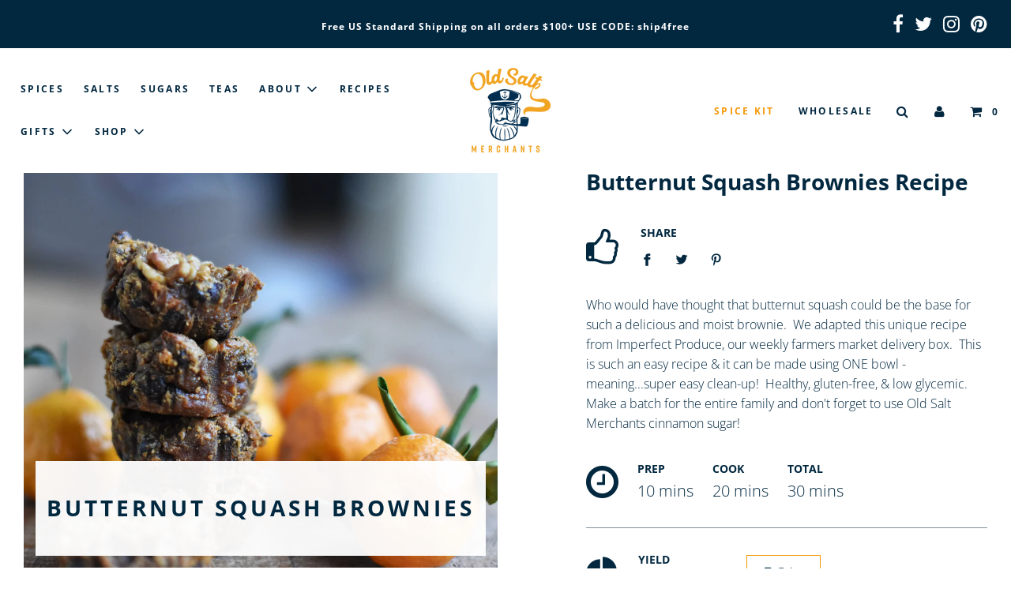

--- FILE ---
content_type: text/html; charset=utf-8
request_url: https://www.oldsaltmerchants.com/blogs/recipes/butternut-squash-brownies
body_size: 39018
content:
<!doctype html>
<!--[if IE 8]><html class="no-js lt-ie9" lang="en"> <![endif]-->
<!--[if IE 9 ]><html class="ie9 no-js"> <![endif]-->
<!--[if (gt IE 9)|!(IE)]><!--> <html class="no-js"> <!--<![endif]-->
<head>
<!-- Global site tag (gtag.js) - Google Ads: 760854771 -->
<script async src="https://www.googletagmanager.com/gtag/js?id=AW-760854771"></script>
<script>
  window.dataLayer = window.dataLayer || [];
  function gtag(){dataLayer.push(arguments);}
  gtag('js', new Date());

  gtag('config', 'AW-760854771');
</script>
<script>
  gtag('event', 'page_view', {
    'send_to': 'AW-760854771',
    'value': 'replace with value',
    'items': [{
      'id': 'replace with value',
      'google_business_vertical': 'retail'
    }]
  });
</script>
  <!-- Basic page needs ================================================== -->
  <meta charset="utf-8">
  <meta http-equiv="X-UA-Compatible" content="IE=edge">
  
<link rel="canonical" href="https://www.oldsaltmerchants.com/blogs/recipes/butternut-squash-brownies">
<link rel="alternate" href="https://www.oldsaltmerchants.com/blogs/recipes/butternut-squash-brownies" hreflang="en" />
<link rel="alternate" href="https://www.oldsaltmerchants.com/blogs/recipes/butternut-squash-brownies" hreflang="x-default" />

  
  	  <link rel="shortcut icon" href="//www.oldsaltmerchants.com/cdn/shop/files/OSM_Favicon_180x180_crop_center.png?v=1613745412" type="image/png">
      <link rel="apple-touch-icon" sizes="180x180" href="//www.oldsaltmerchants.com/cdn/shop/files/OSM_Favicon_180x180_crop_center.png?v=1613745412">
      <link rel="apple-touch-icon-precomposed" sizes="180x180" href="//www.oldsaltmerchants.com/cdn/shop/files/OSM_Favicon_180x180_crop_center.png?v=1613745412">
      <link rel="icon" type="image/png" sizes="32x32" href="//www.oldsaltmerchants.com/cdn/shop/files/OSM_Favicon_32x32_crop_center.png?v=1613745412">
      <link rel="icon" type="image/png" sizes="194x194" href="//www.oldsaltmerchants.com/cdn/shop/files/OSM_Favicon_194x194_crop_center.png?v=1613745412">
      <link rel="icon" type="image/png" sizes="192x192" href="//www.oldsaltmerchants.com/cdn/shop/files/OSM_Favicon_192x192_crop_center.png?v=1613745412">
      <link rel="icon" type="image/png" sizes="16x16" href="//www.oldsaltmerchants.com/cdn/shop/files/OSM_Favicon_16x16_crop_center.png?v=1613745412">
  

  <!-- Title and description ================================================== -->
  
  	  
   		<title>
  		Butternut Squash Brownies &ndash; Recipe &ndash; Old Salt Merchants
  		</title>
	  
  

  
	  
      <meta name="description" content="Who would have thought that butternut squash could be the base for such a delicious and moist brownie.  We adapted this unique recipe from Imperfect Produce, our weekly farmers market delivery box.  This is such an easy recipe &amp;amp; it can be made using ONE bowl - meaning...super easy clean-up!  Healthy, gluten-free, &amp;">
  	  
  
  
  

  <!-- Helpers ================================================== -->
  <!-- /snippets/social-meta-tags.liquid -->


  <meta property="og:type" content="article">
  <meta property="og:title" content="Butternut Squash Brownies">
  
    <meta property="og:image" content="http://www.oldsaltmerchants.com/cdn/shop/articles/DSC_8256_1024x1024.jpg?v=1556688504">
    <meta property="og:image:secure_url" content="https://www.oldsaltmerchants.com/cdn/shop/articles/DSC_8256_1024x1024.jpg?v=1556688504">
  
  <meta property="og:description" content="Who would have thought that butternut squash could be the base for such a delicious and moist brownie.  We adapted this unique recipe from Imperfect Produce, our weekly farmers market delivery box.  This is such an easy recipe &amp;amp; it can be made using ONE bowl - meaning...super easy clean-up!  Healthy, gluten-free, &amp;amp; low glycemic.  Make a batch for the entire family and don&#39;t forget to use Old Salt Merchants cinnamon sugar!">

<meta property="og:url" content="https://www.oldsaltmerchants.com/blogs/recipes/butternut-squash-brownies">
<meta property="og:site_name" content="oldsaltmerchants">





  <meta name="twitter:site" content="@dutchtheoldsalt">


  <meta name="twitter:card" content="summary_large_image">


  <meta name="twitter:title" content="Butternut Squash Brownies">
  <meta name="twitter:description" content="Who would have thought that butternut squash could be the base for such a delicious and moist brownie.  We adapted this unique recipe from Imperfect Produce, our weekly farmers market delivery box.  T">
  
    <meta property="twitter:image" content="https://www.oldsaltmerchants.com/cdn/shop/articles/DSC_8256_1024x1024.jpg?v=1556688504">
  

  

  
	<meta name="viewport" content="width=device-width, initial-scale=1, shrink-to-fit=no">
  
  <meta name="theme-color" content="#022840">

  <!-- CSS ================================================== -->
  <link href="//www.oldsaltmerchants.com/cdn/shop/t/17/assets/plugins.css?v=70169230263278709401759259463" rel="stylesheet" type="text/css" media="all" />
  <link href="//www.oldsaltmerchants.com/cdn/shop/t/17/assets/timber.scss.css?v=94482157578799400201759259463" rel="stylesheet" type="text/css" media="all" />

  



  <!-- Header hook for plugins ================================================== --><script>window.performance && window.performance.mark && window.performance.mark('shopify.content_for_header.start');</script><meta name="google-site-verification" content=""><!-- Custom Code Fix Provided By: Zippy Sloth SEO --><meta name="google-site-verification" content="LmetLDFQbyEO4oQQ2a0scSq5LMsFvP1ESyaxxADwv_8"><meta id="shopify-digital-wallet" name="shopify-digital-wallet" content="/2846366/digital_wallets/dialog"><meta name="shopify-checkout-api-token" content="a0d43317322fbf7fa8ce687c1244f1ad"><meta id="in-context-paypal-metadata" data-shop-id="2846366" data-venmo-supported="false" data-environment="production" data-locale="en_US" data-paypal-v4="true" data-currency="USD"><link rel="alternate" type="application/atom+xml" title="Feed" href="/blogs/recipes.atom" /><script async="async" src="/checkouts/internal/preloads.js?locale=en-US"></script><link rel="preconnect" href="https://shop.app" crossorigin="anonymous"><script async="async" src="https://shop.app/checkouts/internal/preloads.js?locale=en-US&shop_id=2846366" crossorigin="anonymous"></script><script id="apple-pay-shop-capabilities" type="application/json">{"shopId":2846366,"countryCode":"US","currencyCode":"USD","merchantCapabilities":["supports3DS"],"merchantId":"gid:\/\/shopify\/Shop\/2846366","merchantName":"oldsaltmerchants","requiredBillingContactFields":["postalAddress","email","phone"],"requiredShippingContactFields":["postalAddress","email","phone"],"shippingType":"shipping","supportedNetworks":["visa","masterCard","amex","discover","elo","jcb"],"total":{"type":"pending","label":"oldsaltmerchants","amount":"1.00"},"shopifyPaymentsEnabled":true,"supportsSubscriptions":true}</script><script id="shopify-features" type="application/json">{"accessToken":"a0d43317322fbf7fa8ce687c1244f1ad","betas":["rich-media-storefront-analytics"],"domain":"www.oldsaltmerchants.com","predictiveSearch":true,"shopId":2846366,"locale":"en"}</script><script>var Shopify = Shopify || {};Shopify.shop = "oldsaltmerchants.myshopify.com";Shopify.locale = "en";Shopify.currency = {"active":"USD","rate":"1.0"};Shopify.country = "US";Shopify.theme = {"name":"Flow - Madie Updates","id":82930630718,"schema_name":"Flow","schema_version":"16.3.1","theme_store_id":801,"role":"main"};Shopify.theme.handle = "null";Shopify.theme.style = {"id":null,"handle":null};Shopify.cdnHost = "www.oldsaltmerchants.com/cdn";Shopify.routes = Shopify.routes || {};Shopify.routes.root = "/";</script><script type="module">!function(o){(o.Shopify=o.Shopify||{}).modules=!0}(window);</script><script>!function(o){function n(){var o=[];function n(){o.push(Array.prototype.slice.apply(arguments))}return n.q=o,n}var t=o.Shopify=o.Shopify||{};t.loadFeatures=n(),t.autoloadFeatures=n()}(window);</script><script>  window.ShopifyPay = window.ShopifyPay || {};  window.ShopifyPay.apiHost = "shop.app\/pay";  window.ShopifyPay.redirectState = null;</script><script id="shop-js-analytics" type="application/json">{"pageType":"article"}</script><script defer="defer" async type="module" src="//www.oldsaltmerchants.com/cdn/shopifycloud/shop-js/modules/v2/client.init-shop-cart-sync_BT-GjEfc.en.esm.js"></script><script defer="defer" async type="module" src="//www.oldsaltmerchants.com/cdn/shopifycloud/shop-js/modules/v2/chunk.common_D58fp_Oc.esm.js"></script><script defer="defer" async type="module" src="//www.oldsaltmerchants.com/cdn/shopifycloud/shop-js/modules/v2/chunk.modal_xMitdFEc.esm.js"></script><script type="module">  await import("//www.oldsaltmerchants.com/cdn/shopifycloud/shop-js/modules/v2/client.init-shop-cart-sync_BT-GjEfc.en.esm.js");await import("//www.oldsaltmerchants.com/cdn/shopifycloud/shop-js/modules/v2/chunk.common_D58fp_Oc.esm.js");await import("//www.oldsaltmerchants.com/cdn/shopifycloud/shop-js/modules/v2/chunk.modal_xMitdFEc.esm.js");  window.Shopify.SignInWithShop?.initShopCartSync?.({"fedCMEnabled":true,"windoidEnabled":true});</script><script>  window.Shopify = window.Shopify || {};  if (!window.Shopify.featureAssets) window.Shopify.featureAssets = {};  window.Shopify.featureAssets['shop-js'] = {"shop-cart-sync":["modules/v2/client.shop-cart-sync_DZOKe7Ll.en.esm.js","modules/v2/chunk.common_D58fp_Oc.esm.js","modules/v2/chunk.modal_xMitdFEc.esm.js"],"init-fed-cm":["modules/v2/client.init-fed-cm_B6oLuCjv.en.esm.js","modules/v2/chunk.common_D58fp_Oc.esm.js","modules/v2/chunk.modal_xMitdFEc.esm.js"],"shop-cash-offers":["modules/v2/client.shop-cash-offers_D2sdYoxE.en.esm.js","modules/v2/chunk.common_D58fp_Oc.esm.js","modules/v2/chunk.modal_xMitdFEc.esm.js"],"shop-login-button":["modules/v2/client.shop-login-button_QeVjl5Y3.en.esm.js","modules/v2/chunk.common_D58fp_Oc.esm.js","modules/v2/chunk.modal_xMitdFEc.esm.js"],"pay-button":["modules/v2/client.pay-button_DXTOsIq6.en.esm.js","modules/v2/chunk.common_D58fp_Oc.esm.js","modules/v2/chunk.modal_xMitdFEc.esm.js"],"shop-button":["modules/v2/client.shop-button_DQZHx9pm.en.esm.js","modules/v2/chunk.common_D58fp_Oc.esm.js","modules/v2/chunk.modal_xMitdFEc.esm.js"],"avatar":["modules/v2/client.avatar_BTnouDA3.en.esm.js"],"init-windoid":["modules/v2/client.init-windoid_CR1B-cfM.en.esm.js","modules/v2/chunk.common_D58fp_Oc.esm.js","modules/v2/chunk.modal_xMitdFEc.esm.js"],"init-shop-for-new-customer-accounts":["modules/v2/client.init-shop-for-new-customer-accounts_C_vY_xzh.en.esm.js","modules/v2/client.shop-login-button_QeVjl5Y3.en.esm.js","modules/v2/chunk.common_D58fp_Oc.esm.js","modules/v2/chunk.modal_xMitdFEc.esm.js"],"init-shop-email-lookup-coordinator":["modules/v2/client.init-shop-email-lookup-coordinator_BI7n9ZSv.en.esm.js","modules/v2/chunk.common_D58fp_Oc.esm.js","modules/v2/chunk.modal_xMitdFEc.esm.js"],"init-shop-cart-sync":["modules/v2/client.init-shop-cart-sync_BT-GjEfc.en.esm.js","modules/v2/chunk.common_D58fp_Oc.esm.js","modules/v2/chunk.modal_xMitdFEc.esm.js"],"shop-toast-manager":["modules/v2/client.shop-toast-manager_DiYdP3xc.en.esm.js","modules/v2/chunk.common_D58fp_Oc.esm.js","modules/v2/chunk.modal_xMitdFEc.esm.js"],"init-customer-accounts":["modules/v2/client.init-customer-accounts_D9ZNqS-Q.en.esm.js","modules/v2/client.shop-login-button_QeVjl5Y3.en.esm.js","modules/v2/chunk.common_D58fp_Oc.esm.js","modules/v2/chunk.modal_xMitdFEc.esm.js"],"init-customer-accounts-sign-up":["modules/v2/client.init-customer-accounts-sign-up_iGw4briv.en.esm.js","modules/v2/client.shop-login-button_QeVjl5Y3.en.esm.js","modules/v2/chunk.common_D58fp_Oc.esm.js","modules/v2/chunk.modal_xMitdFEc.esm.js"],"shop-follow-button":["modules/v2/client.shop-follow-button_CqMgW2wH.en.esm.js","modules/v2/chunk.common_D58fp_Oc.esm.js","modules/v2/chunk.modal_xMitdFEc.esm.js"],"checkout-modal":["modules/v2/client.checkout-modal_xHeaAweL.en.esm.js","modules/v2/chunk.common_D58fp_Oc.esm.js","modules/v2/chunk.modal_xMitdFEc.esm.js"],"shop-login":["modules/v2/client.shop-login_D91U-Q7h.en.esm.js","modules/v2/chunk.common_D58fp_Oc.esm.js","modules/v2/chunk.modal_xMitdFEc.esm.js"],"lead-capture":["modules/v2/client.lead-capture_BJmE1dJe.en.esm.js","modules/v2/chunk.common_D58fp_Oc.esm.js","modules/v2/chunk.modal_xMitdFEc.esm.js"],"payment-terms":["modules/v2/client.payment-terms_Ci9AEqFq.en.esm.js","modules/v2/chunk.common_D58fp_Oc.esm.js","modules/v2/chunk.modal_xMitdFEc.esm.js"]};</script><script>(function() {  var isLoaded = false;  function asyncLoad() {    if (isLoaded) return;    isLoaded = true;    var urls = ["https:\/\/www.improvedcontactform.com\/icf.js?shop=oldsaltmerchants.myshopify.com","https:\/\/live.bb.eight-cdn.com\/script.js?shop=oldsaltmerchants.myshopify.com","https:\/\/instafeed.nfcube.com\/cdn\/a7572e75e498773ed04d2129c5575c26.js?shop=oldsaltmerchants.myshopify.com","https:\/\/js.smile.io\/v1\/smile-shopify.js?shop=oldsaltmerchants.myshopify.com","https:\/\/s3.eu-west-1.amazonaws.com\/production-klarna-il-shopify-osm\/a6c5e37d3b587ca7438f15aa90b429b47085a035\/oldsaltmerchants.myshopify.com-1708608131729.js?shop=oldsaltmerchants.myshopify.com","https:\/\/static.klaviyo.com\/onsite\/js\/WzAJDD\/klaviyo.js?company_id=WzAJDD\u0026shop=oldsaltmerchants.myshopify.com","https:\/\/cdn.hextom.com\/js\/freeshippingbar.js?shop=oldsaltmerchants.myshopify.com","\/\/cdn.shopify.com\/proxy\/34e6d81097ac74c24691152a3d1ac81a245e046a731b1424d5d75bbfa3cb0921\/s.pandect.es\/v2.2\/gdpr-cookie-consent.min.js?shop=oldsaltmerchants.myshopify.com\u0026sp-cache-control=cHVibGljLCBtYXgtYWdlPTkwMA"];    for (var i = 0; i < urls.length; i++) {      var s = document.createElement('script');      s.type = 'text/javascript';      s.async = true;      s.src = urls[i];      var x = document.getElementsByTagName('script')[0];      x.parentNode.insertBefore(s, x);    }  };  if(window.attachEvent) {    window.attachEvent('onload', asyncLoad);  } else {    window.addEventListener('load', asyncLoad, false);  }})();</script><script id="__st">var __st={"a":2846366,"offset":-28800,"reqid":"1455eff2-4aee-4d52-8773-535f6a51b409-1769107743","pageurl":"www.oldsaltmerchants.com\/blogs\/recipes\/butternut-squash-brownies","s":"articles-30668914750","u":"ae2256a5f780","p":"article","rtyp":"article","rid":30668914750};</script><script>window.ShopifyPaypalV4VisibilityTracking = true;</script><script id="captcha-bootstrap">!function(){'use strict';const t='contact',e='account',n='new_comment',o=[[t,t],['blogs',n],['comments',n],[t,'customer']],c=[[e,'customer_login'],[e,'guest_login'],[e,'recover_customer_password'],[e,'create_customer']],r=t=>t.map((([t,e])=>`form[action*='/${t}']:not([data-nocaptcha='true']) input[name='form_type'][value='${e}']`)).join(','),a=t=>()=>t?[...document.querySelectorAll(t)].map((t=>t.form)):[];function s(){const t=[...o],e=r(t);return a(e)}const i='password',u='form_key',d=['recaptcha-v3-token','g-recaptcha-response','h-captcha-response',i],f=()=>{try{return window.sessionStorage}catch{return}},m='__shopify_v',_=t=>t.elements[u];function p(t,e,n=!1){try{const o=window.sessionStorage,c=JSON.parse(o.getItem(e)),{data:r}=function(t){const{data:e,action:n}=t;return t[m]||n?{data:e,action:n}:{data:t,action:n}}(c);for(const[e,n]of Object.entries(r))t.elements[e]&&(t.elements[e].value=n);n&&o.removeItem(e)}catch(o){console.error('form repopulation failed',{error:o})}}const l='form_type',E='cptcha';function T(t){t.dataset[E]=!0}const w=window,h=w.document,L='Shopify',v='ce_forms',y='captcha';let A=!1;((t,e)=>{const n=(g='f06e6c50-85a8-45c8-87d0-21a2b65856fe',I='https://cdn.shopify.com/shopifycloud/storefront-forms-hcaptcha/ce_storefront_forms_captcha_hcaptcha.v1.5.2.iife.js',D={infoText:'Protected by hCaptcha',privacyText:'Privacy',termsText:'Terms'},(t,e,n)=>{const o=w[L][v],c=o.bindForm;if(c)return c(t,g,e,D).then(n);var r;o.q.push([[t,g,e,D],n]),r=I,A||(h.body.append(Object.assign(h.createElement('script'),{id:'captcha-provider',async:!0,src:r})),A=!0)});var g,I,D;w[L]=w[L]||{},w[L][v]=w[L][v]||{},w[L][v].q=[],w[L][y]=w[L][y]||{},w[L][y].protect=function(t,e){n(t,void 0,e),T(t)},Object.freeze(w[L][y]),function(t,e,n,w,h,L){const[v,y,A,g]=function(t,e,n){const i=e?o:[],u=t?c:[],d=[...i,...u],f=r(d),m=r(i),_=r(d.filter((([t,e])=>n.includes(e))));return[a(f),a(m),a(_),s()]}(w,h,L),I=t=>{const e=t.target;return e instanceof HTMLFormElement?e:e&&e.form},D=t=>v().includes(t);t.addEventListener('submit',(t=>{const e=I(t);if(!e)return;const n=D(e)&&!e.dataset.hcaptchaBound&&!e.dataset.recaptchaBound,o=_(e),c=g().includes(e)&&(!o||!o.value);(n||c)&&t.preventDefault(),c&&!n&&(function(t){try{if(!f())return;!function(t){const e=f();if(!e)return;const n=_(t);if(!n)return;const o=n.value;o&&e.removeItem(o)}(t);const e=Array.from(Array(32),(()=>Math.random().toString(36)[2])).join('');!function(t,e){_(t)||t.append(Object.assign(document.createElement('input'),{type:'hidden',name:u})),t.elements[u].value=e}(t,e),function(t,e){const n=f();if(!n)return;const o=[...t.querySelectorAll(`input[type='${i}']`)].map((({name:t})=>t)),c=[...d,...o],r={};for(const[a,s]of new FormData(t).entries())c.includes(a)||(r[a]=s);n.setItem(e,JSON.stringify({[m]:1,action:t.action,data:r}))}(t,e)}catch(e){console.error('failed to persist form',e)}}(e),e.submit())}));const S=(t,e)=>{t&&!t.dataset[E]&&(n(t,e.some((e=>e===t))),T(t))};for(const o of['focusin','change'])t.addEventListener(o,(t=>{const e=I(t);D(e)&&S(e,y())}));const B=e.get('form_key'),M=e.get(l),P=B&&M;t.addEventListener('DOMContentLoaded',(()=>{const t=y();if(P)for(const e of t)e.elements[l].value===M&&p(e,B);[...new Set([...A(),...v().filter((t=>'true'===t.dataset.shopifyCaptcha))])].forEach((e=>S(e,t)))}))}(h,new URLSearchParams(w.location.search),n,t,e,['guest_login'])})(!0,!0)}();</script><script integrity="sha256-4kQ18oKyAcykRKYeNunJcIwy7WH5gtpwJnB7kiuLZ1E=" data-source-attribution="shopify.loadfeatures" defer="defer" src="//www.oldsaltmerchants.com/cdn/shopifycloud/storefront/assets/storefront/load_feature-a0a9edcb.js" crossorigin="anonymous"></script><script crossorigin="anonymous" defer="defer" src="//www.oldsaltmerchants.com/cdn/shopifycloud/storefront/assets/shopify_pay/storefront-65b4c6d7.js?v=20250812"></script><script data-source-attribution="shopify.dynamic_checkout.dynamic.init">var Shopify=Shopify||{};Shopify.PaymentButton=Shopify.PaymentButton||{isStorefrontPortableWallets:!0,init:function(){window.Shopify.PaymentButton.init=function(){};var t=document.createElement("script");t.src="https://www.oldsaltmerchants.com/cdn/shopifycloud/portable-wallets/latest/portable-wallets.en.js",t.type="module",document.head.appendChild(t)}};</script><script data-source-attribution="shopify.dynamic_checkout.buyer_consent">  function portableWalletsHideBuyerConsent(e){var t=document.getElementById("shopify-buyer-consent"),n=document.getElementById("shopify-subscription-policy-button");t&&n&&(t.classList.add("hidden"),t.setAttribute("aria-hidden","true"),n.removeEventListener("click",e))}function portableWalletsShowBuyerConsent(e){var t=document.getElementById("shopify-buyer-consent"),n=document.getElementById("shopify-subscription-policy-button");t&&n&&(t.classList.remove("hidden"),t.removeAttribute("aria-hidden"),n.addEventListener("click",e))}window.Shopify?.PaymentButton&&(window.Shopify.PaymentButton.hideBuyerConsent=portableWalletsHideBuyerConsent,window.Shopify.PaymentButton.showBuyerConsent=portableWalletsShowBuyerConsent);</script><script data-source-attribution="shopify.dynamic_checkout.cart.bootstrap">document.addEventListener("DOMContentLoaded",(function(){function t(){return document.querySelector("shopify-accelerated-checkout-cart, shopify-accelerated-checkout")}if(t())Shopify.PaymentButton.init();else{new MutationObserver((function(e,n){t()&&(Shopify.PaymentButton.init(),n.disconnect())})).observe(document.body,{childList:!0,subtree:!0})}}));</script><link id="shopify-accelerated-checkout-styles" rel="stylesheet" media="screen" href="https://www.oldsaltmerchants.com/cdn/shopifycloud/portable-wallets/latest/accelerated-checkout-backwards-compat.css" crossorigin="anonymous">
<style id="shopify-accelerated-checkout-cart">
        #shopify-buyer-consent {
  margin-top: 1em;
  display: inline-block;
  width: 100%;
}

#shopify-buyer-consent.hidden {
  display: none;
}

#shopify-subscription-policy-button {
  background: none;
  border: none;
  padding: 0;
  text-decoration: underline;
  font-size: inherit;
  cursor: pointer;
}

#shopify-subscription-policy-button::before {
  box-shadow: none;
}

      </style>

<script>window.performance && window.performance.mark && window.performance.mark('shopify.content_for_header.end');</script>

  <!-- /snippets/oldIE-js.liquid -->


<!--[if lt IE 9]>
<script src="//cdnjs.cloudflare.com/ajax/libs/html5shiv/3.7.2/html5shiv.min.js" type="text/javascript"></script>
<script src="//www.oldsaltmerchants.com/cdn/shop/t/17/assets/respond.min.js?v=52248677837542619231593712738" type="text/javascript"></script>
<link href="//www.oldsaltmerchants.com/cdn/shop/t/17/assets/respond-proxy.html" id="respond-proxy" rel="respond-proxy" />
<link href="//www.oldsaltmerchants.com/search?q=f4cc9cb1002debde29143b24ee8a3cc5" id="respond-redirect" rel="respond-redirect" />
<script src="//www.oldsaltmerchants.com/search?q=f4cc9cb1002debde29143b24ee8a3cc5" type="text/javascript"></script>
<![endif]-->



  <script>
    window.wetheme = {
      name: 'Flow',
    };
  </script>
  <script src="//www.oldsaltmerchants.com/cdn/shop/t/17/assets/jquery-3.3.1.min.js?v=74255524871372887611593712733" type="text/javascript"></script>
  <script src="//www.oldsaltmerchants.com/cdn/shop/t/17/assets/modernizr.min.js?v=137617515274177302221593712734" type="text/javascript"></script>

  
  
  <link href="//www.oldsaltmerchants.com/cdn/shop/t/17/assets/product-reviews-override.css?v=19267110901643141971593712736" rel="stylesheet" type="text/css" media="all" />

  
  
  










<link href="https://monorail-edge.shopifysvc.com" rel="dns-prefetch">
<script>(function(){if ("sendBeacon" in navigator && "performance" in window) {try {var session_token_from_headers = performance.getEntriesByType('navigation')[0].serverTiming.find(x => x.name == '_s').description;} catch {var session_token_from_headers = undefined;}var session_cookie_matches = document.cookie.match(/_shopify_s=([^;]*)/);var session_token_from_cookie = session_cookie_matches && session_cookie_matches.length === 2 ? session_cookie_matches[1] : "";var session_token = session_token_from_headers || session_token_from_cookie || "";function handle_abandonment_event(e) {var entries = performance.getEntries().filter(function(entry) {return /monorail-edge.shopifysvc.com/.test(entry.name);});if (!window.abandonment_tracked && entries.length === 0) {window.abandonment_tracked = true;var currentMs = Date.now();var navigation_start = performance.timing.navigationStart;var payload = {shop_id: 2846366,url: window.location.href,navigation_start,duration: currentMs - navigation_start,session_token,page_type: "article"};window.navigator.sendBeacon("https://monorail-edge.shopifysvc.com/v1/produce", JSON.stringify({schema_id: "online_store_buyer_site_abandonment/1.1",payload: payload,metadata: {event_created_at_ms: currentMs,event_sent_at_ms: currentMs}}));}}window.addEventListener('pagehide', handle_abandonment_event);}}());</script>
<script id="web-pixels-manager-setup">(function e(e,d,r,n,o){if(void 0===o&&(o={}),!Boolean(null===(a=null===(i=window.Shopify)||void 0===i?void 0:i.analytics)||void 0===a?void 0:a.replayQueue)){var i,a;window.Shopify=window.Shopify||{};var t=window.Shopify;t.analytics=t.analytics||{};var s=t.analytics;s.replayQueue=[],s.publish=function(e,d,r){return s.replayQueue.push([e,d,r]),!0};try{self.performance.mark("wpm:start")}catch(e){}var l=function(){var e={modern:/Edge?\/(1{2}[4-9]|1[2-9]\d|[2-9]\d{2}|\d{4,})\.\d+(\.\d+|)|Firefox\/(1{2}[4-9]|1[2-9]\d|[2-9]\d{2}|\d{4,})\.\d+(\.\d+|)|Chrom(ium|e)\/(9{2}|\d{3,})\.\d+(\.\d+|)|(Maci|X1{2}).+ Version\/(15\.\d+|(1[6-9]|[2-9]\d|\d{3,})\.\d+)([,.]\d+|)( \(\w+\)|)( Mobile\/\w+|) Safari\/|Chrome.+OPR\/(9{2}|\d{3,})\.\d+\.\d+|(CPU[ +]OS|iPhone[ +]OS|CPU[ +]iPhone|CPU IPhone OS|CPU iPad OS)[ +]+(15[._]\d+|(1[6-9]|[2-9]\d|\d{3,})[._]\d+)([._]\d+|)|Android:?[ /-](13[3-9]|1[4-9]\d|[2-9]\d{2}|\d{4,})(\.\d+|)(\.\d+|)|Android.+Firefox\/(13[5-9]|1[4-9]\d|[2-9]\d{2}|\d{4,})\.\d+(\.\d+|)|Android.+Chrom(ium|e)\/(13[3-9]|1[4-9]\d|[2-9]\d{2}|\d{4,})\.\d+(\.\d+|)|SamsungBrowser\/([2-9]\d|\d{3,})\.\d+/,legacy:/Edge?\/(1[6-9]|[2-9]\d|\d{3,})\.\d+(\.\d+|)|Firefox\/(5[4-9]|[6-9]\d|\d{3,})\.\d+(\.\d+|)|Chrom(ium|e)\/(5[1-9]|[6-9]\d|\d{3,})\.\d+(\.\d+|)([\d.]+$|.*Safari\/(?![\d.]+ Edge\/[\d.]+$))|(Maci|X1{2}).+ Version\/(10\.\d+|(1[1-9]|[2-9]\d|\d{3,})\.\d+)([,.]\d+|)( \(\w+\)|)( Mobile\/\w+|) Safari\/|Chrome.+OPR\/(3[89]|[4-9]\d|\d{3,})\.\d+\.\d+|(CPU[ +]OS|iPhone[ +]OS|CPU[ +]iPhone|CPU IPhone OS|CPU iPad OS)[ +]+(10[._]\d+|(1[1-9]|[2-9]\d|\d{3,})[._]\d+)([._]\d+|)|Android:?[ /-](13[3-9]|1[4-9]\d|[2-9]\d{2}|\d{4,})(\.\d+|)(\.\d+|)|Mobile Safari.+OPR\/([89]\d|\d{3,})\.\d+\.\d+|Android.+Firefox\/(13[5-9]|1[4-9]\d|[2-9]\d{2}|\d{4,})\.\d+(\.\d+|)|Android.+Chrom(ium|e)\/(13[3-9]|1[4-9]\d|[2-9]\d{2}|\d{4,})\.\d+(\.\d+|)|Android.+(UC? ?Browser|UCWEB|U3)[ /]?(15\.([5-9]|\d{2,})|(1[6-9]|[2-9]\d|\d{3,})\.\d+)\.\d+|SamsungBrowser\/(5\.\d+|([6-9]|\d{2,})\.\d+)|Android.+MQ{2}Browser\/(14(\.(9|\d{2,})|)|(1[5-9]|[2-9]\d|\d{3,})(\.\d+|))(\.\d+|)|K[Aa][Ii]OS\/(3\.\d+|([4-9]|\d{2,})\.\d+)(\.\d+|)/},d=e.modern,r=e.legacy,n=navigator.userAgent;return n.match(d)?"modern":n.match(r)?"legacy":"unknown"}(),u="modern"===l?"modern":"legacy",c=(null!=n?n:{modern:"",legacy:""})[u],f=function(e){return[e.baseUrl,"/wpm","/b",e.hashVersion,"modern"===e.buildTarget?"m":"l",".js"].join("")}({baseUrl:d,hashVersion:r,buildTarget:u}),m=function(e){var d=e.version,r=e.bundleTarget,n=e.surface,o=e.pageUrl,i=e.monorailEndpoint;return{emit:function(e){var a=e.status,t=e.errorMsg,s=(new Date).getTime(),l=JSON.stringify({metadata:{event_sent_at_ms:s},events:[{schema_id:"web_pixels_manager_load/3.1",payload:{version:d,bundle_target:r,page_url:o,status:a,surface:n,error_msg:t},metadata:{event_created_at_ms:s}}]});if(!i)return console&&console.warn&&console.warn("[Web Pixels Manager] No Monorail endpoint provided, skipping logging."),!1;try{return self.navigator.sendBeacon.bind(self.navigator)(i,l)}catch(e){}var u=new XMLHttpRequest;try{return u.open("POST",i,!0),u.setRequestHeader("Content-Type","text/plain"),u.send(l),!0}catch(e){return console&&console.warn&&console.warn("[Web Pixels Manager] Got an unhandled error while logging to Monorail."),!1}}}}({version:r,bundleTarget:l,surface:e.surface,pageUrl:self.location.href,monorailEndpoint:e.monorailEndpoint});try{o.browserTarget=l,function(e){var d=e.src,r=e.async,n=void 0===r||r,o=e.onload,i=e.onerror,a=e.sri,t=e.scriptDataAttributes,s=void 0===t?{}:t,l=document.createElement("script"),u=document.querySelector("head"),c=document.querySelector("body");if(l.async=n,l.src=d,a&&(l.integrity=a,l.crossOrigin="anonymous"),s)for(var f in s)if(Object.prototype.hasOwnProperty.call(s,f))try{l.dataset[f]=s[f]}catch(e){}if(o&&l.addEventListener("load",o),i&&l.addEventListener("error",i),u)u.appendChild(l);else{if(!c)throw new Error("Did not find a head or body element to append the script");c.appendChild(l)}}({src:f,async:!0,onload:function(){if(!function(){var e,d;return Boolean(null===(d=null===(e=window.Shopify)||void 0===e?void 0:e.analytics)||void 0===d?void 0:d.initialized)}()){var d=window.webPixelsManager.init(e)||void 0;if(d){var r=window.Shopify.analytics;r.replayQueue.forEach((function(e){var r=e[0],n=e[1],o=e[2];d.publishCustomEvent(r,n,o)})),r.replayQueue=[],r.publish=d.publishCustomEvent,r.visitor=d.visitor,r.initialized=!0}}},onerror:function(){return m.emit({status:"failed",errorMsg:"".concat(f," has failed to load")})},sri:function(e){var d=/^sha384-[A-Za-z0-9+/=]+$/;return"string"==typeof e&&d.test(e)}(c)?c:"",scriptDataAttributes:o}),m.emit({status:"loading"})}catch(e){m.emit({status:"failed",errorMsg:(null==e?void 0:e.message)||"Unknown error"})}}})({shopId: 2846366,storefrontBaseUrl: "https://www.oldsaltmerchants.com",extensionsBaseUrl: "https://extensions.shopifycdn.com/cdn/shopifycloud/web-pixels-manager",monorailEndpoint: "https://monorail-edge.shopifysvc.com/unstable/produce_batch",surface: "storefront-renderer",enabledBetaFlags: ["2dca8a86"],webPixelsConfigList: [{"id":"2214265130","configuration":"{\"accountID\":\"WzAJDD\",\"webPixelConfig\":\"eyJlbmFibGVBZGRlZFRvQ2FydEV2ZW50cyI6IHRydWV9\"}","eventPayloadVersion":"v1","runtimeContext":"STRICT","scriptVersion":"524f6c1ee37bacdca7657a665bdca589","type":"APP","apiClientId":123074,"privacyPurposes":["ANALYTICS","MARKETING"],"dataSharingAdjustments":{"protectedCustomerApprovalScopes":["read_customer_address","read_customer_email","read_customer_name","read_customer_personal_data","read_customer_phone"]}},{"id":"713195818","configuration":"{\"config\":\"{\\\"pixel_id\\\":\\\"G-T01YC4Y0DC\\\",\\\"target_country\\\":\\\"US\\\",\\\"gtag_events\\\":[{\\\"type\\\":\\\"search\\\",\\\"action_label\\\":[\\\"G-T01YC4Y0DC\\\",\\\"AW-760854771\\\/fN14CIypwLMBEPPx5uoC\\\"]},{\\\"type\\\":\\\"begin_checkout\\\",\\\"action_label\\\":[\\\"G-T01YC4Y0DC\\\",\\\"AW-760854771\\\/-co6CImpwLMBEPPx5uoC\\\"]},{\\\"type\\\":\\\"view_item\\\",\\\"action_label\\\":[\\\"G-T01YC4Y0DC\\\",\\\"AW-760854771\\\/WmysCIOpwLMBEPPx5uoC\\\",\\\"MC-6XE6SNQT1C\\\"]},{\\\"type\\\":\\\"purchase\\\",\\\"action_label\\\":[\\\"G-T01YC4Y0DC\\\",\\\"AW-760854771\\\/BTXRCLKlwLMBEPPx5uoC\\\",\\\"MC-6XE6SNQT1C\\\"]},{\\\"type\\\":\\\"page_view\\\",\\\"action_label\\\":[\\\"G-T01YC4Y0DC\\\",\\\"AW-760854771\\\/rL1NCK-lwLMBEPPx5uoC\\\",\\\"MC-6XE6SNQT1C\\\"]},{\\\"type\\\":\\\"add_payment_info\\\",\\\"action_label\\\":[\\\"G-T01YC4Y0DC\\\",\\\"AW-760854771\\\/k3E_CI-pwLMBEPPx5uoC\\\"]},{\\\"type\\\":\\\"add_to_cart\\\",\\\"action_label\\\":[\\\"G-T01YC4Y0DC\\\",\\\"AW-760854771\\\/M_NwCIapwLMBEPPx5uoC\\\"]}],\\\"enable_monitoring_mode\\\":false}\"}","eventPayloadVersion":"v1","runtimeContext":"OPEN","scriptVersion":"b2a88bafab3e21179ed38636efcd8a93","type":"APP","apiClientId":1780363,"privacyPurposes":[],"dataSharingAdjustments":{"protectedCustomerApprovalScopes":["read_customer_address","read_customer_email","read_customer_name","read_customer_personal_data","read_customer_phone"]}},{"id":"160366890","configuration":"{\"tagID\":\"2613877237004\"}","eventPayloadVersion":"v1","runtimeContext":"STRICT","scriptVersion":"18031546ee651571ed29edbe71a3550b","type":"APP","apiClientId":3009811,"privacyPurposes":["ANALYTICS","MARKETING","SALE_OF_DATA"],"dataSharingAdjustments":{"protectedCustomerApprovalScopes":["read_customer_address","read_customer_email","read_customer_name","read_customer_personal_data","read_customer_phone"]}},{"id":"137986346","eventPayloadVersion":"v1","runtimeContext":"LAX","scriptVersion":"1","type":"CUSTOM","privacyPurposes":["MARKETING"],"name":"Meta pixel (migrated)"},{"id":"shopify-app-pixel","configuration":"{}","eventPayloadVersion":"v1","runtimeContext":"STRICT","scriptVersion":"0450","apiClientId":"shopify-pixel","type":"APP","privacyPurposes":["ANALYTICS","MARKETING"]},{"id":"shopify-custom-pixel","eventPayloadVersion":"v1","runtimeContext":"LAX","scriptVersion":"0450","apiClientId":"shopify-pixel","type":"CUSTOM","privacyPurposes":["ANALYTICS","MARKETING"]}],isMerchantRequest: false,initData: {"shop":{"name":"oldsaltmerchants","paymentSettings":{"currencyCode":"USD"},"myshopifyDomain":"oldsaltmerchants.myshopify.com","countryCode":"US","storefrontUrl":"https:\/\/www.oldsaltmerchants.com"},"customer":null,"cart":null,"checkout":null,"productVariants":[],"purchasingCompany":null},},"https://www.oldsaltmerchants.com/cdn","fcfee988w5aeb613cpc8e4bc33m6693e112",{"modern":"","legacy":""},{"shopId":"2846366","storefrontBaseUrl":"https:\/\/www.oldsaltmerchants.com","extensionBaseUrl":"https:\/\/extensions.shopifycdn.com\/cdn\/shopifycloud\/web-pixels-manager","surface":"storefront-renderer","enabledBetaFlags":"[\"2dca8a86\"]","isMerchantRequest":"false","hashVersion":"fcfee988w5aeb613cpc8e4bc33m6693e112","publish":"custom","events":"[[\"page_viewed\",{}]]"});</script><script>
  window.ShopifyAnalytics = window.ShopifyAnalytics || {};
  window.ShopifyAnalytics.meta = window.ShopifyAnalytics.meta || {};
  window.ShopifyAnalytics.meta.currency = 'USD';
  var meta = {"page":{"pageType":"article","resourceType":"article","resourceId":30668914750,"requestId":"1455eff2-4aee-4d52-8773-535f6a51b409-1769107743"}};
  for (var attr in meta) {
    window.ShopifyAnalytics.meta[attr] = meta[attr];
  }
</script>
<script class="analytics">
  (function () {
    var customDocumentWrite = function(content) {
      var jquery = null;

      if (window.jQuery) {
        jquery = window.jQuery;
      } else if (window.Checkout && window.Checkout.$) {
        jquery = window.Checkout.$;
      }

      if (jquery) {
        jquery('body').append(content);
      }
    };

    var hasLoggedConversion = function(token) {
      if (token) {
        return document.cookie.indexOf('loggedConversion=' + token) !== -1;
      }
      return false;
    }

    var setCookieIfConversion = function(token) {
      if (token) {
        var twoMonthsFromNow = new Date(Date.now());
        twoMonthsFromNow.setMonth(twoMonthsFromNow.getMonth() + 2);

        document.cookie = 'loggedConversion=' + token + '; expires=' + twoMonthsFromNow;
      }
    }

    var trekkie = window.ShopifyAnalytics.lib = window.trekkie = window.trekkie || [];
    if (trekkie.integrations) {
      return;
    }
    trekkie.methods = [
      'identify',
      'page',
      'ready',
      'track',
      'trackForm',
      'trackLink'
    ];
    trekkie.factory = function(method) {
      return function() {
        var args = Array.prototype.slice.call(arguments);
        args.unshift(method);
        trekkie.push(args);
        return trekkie;
      };
    };
    for (var i = 0; i < trekkie.methods.length; i++) {
      var key = trekkie.methods[i];
      trekkie[key] = trekkie.factory(key);
    }
    trekkie.load = function(config) {
      trekkie.config = config || {};
      trekkie.config.initialDocumentCookie = document.cookie;
      var first = document.getElementsByTagName('script')[0];
      var script = document.createElement('script');
      script.type = 'text/javascript';
      script.onerror = function(e) {
        var scriptFallback = document.createElement('script');
        scriptFallback.type = 'text/javascript';
        scriptFallback.onerror = function(error) {
                var Monorail = {
      produce: function produce(monorailDomain, schemaId, payload) {
        var currentMs = new Date().getTime();
        var event = {
          schema_id: schemaId,
          payload: payload,
          metadata: {
            event_created_at_ms: currentMs,
            event_sent_at_ms: currentMs
          }
        };
        return Monorail.sendRequest("https://" + monorailDomain + "/v1/produce", JSON.stringify(event));
      },
      sendRequest: function sendRequest(endpointUrl, payload) {
        // Try the sendBeacon API
        if (window && window.navigator && typeof window.navigator.sendBeacon === 'function' && typeof window.Blob === 'function' && !Monorail.isIos12()) {
          var blobData = new window.Blob([payload], {
            type: 'text/plain'
          });

          if (window.navigator.sendBeacon(endpointUrl, blobData)) {
            return true;
          } // sendBeacon was not successful

        } // XHR beacon

        var xhr = new XMLHttpRequest();

        try {
          xhr.open('POST', endpointUrl);
          xhr.setRequestHeader('Content-Type', 'text/plain');
          xhr.send(payload);
        } catch (e) {
          console.log(e);
        }

        return false;
      },
      isIos12: function isIos12() {
        return window.navigator.userAgent.lastIndexOf('iPhone; CPU iPhone OS 12_') !== -1 || window.navigator.userAgent.lastIndexOf('iPad; CPU OS 12_') !== -1;
      }
    };
    Monorail.produce('monorail-edge.shopifysvc.com',
      'trekkie_storefront_load_errors/1.1',
      {shop_id: 2846366,
      theme_id: 82930630718,
      app_name: "storefront",
      context_url: window.location.href,
      source_url: "//www.oldsaltmerchants.com/cdn/s/trekkie.storefront.46a754ac07d08c656eb845cfbf513dd9a18d4ced.min.js"});

        };
        scriptFallback.async = true;
        scriptFallback.src = '//www.oldsaltmerchants.com/cdn/s/trekkie.storefront.46a754ac07d08c656eb845cfbf513dd9a18d4ced.min.js';
        first.parentNode.insertBefore(scriptFallback, first);
      };
      script.async = true;
      script.src = '//www.oldsaltmerchants.com/cdn/s/trekkie.storefront.46a754ac07d08c656eb845cfbf513dd9a18d4ced.min.js';
      first.parentNode.insertBefore(script, first);
    };
    trekkie.load(
      {"Trekkie":{"appName":"storefront","development":false,"defaultAttributes":{"shopId":2846366,"isMerchantRequest":null,"themeId":82930630718,"themeCityHash":"753577853243152140","contentLanguage":"en","currency":"USD","eventMetadataId":"2529442c-515c-4331-9eab-61c0944299fb"},"isServerSideCookieWritingEnabled":true,"monorailRegion":"shop_domain","enabledBetaFlags":["65f19447"]},"Session Attribution":{},"S2S":{"facebookCapiEnabled":false,"source":"trekkie-storefront-renderer","apiClientId":580111}}
    );

    var loaded = false;
    trekkie.ready(function() {
      if (loaded) return;
      loaded = true;

      window.ShopifyAnalytics.lib = window.trekkie;

      var originalDocumentWrite = document.write;
      document.write = customDocumentWrite;
      try { window.ShopifyAnalytics.merchantGoogleAnalytics.call(this); } catch(error) {};
      document.write = originalDocumentWrite;

      window.ShopifyAnalytics.lib.page(null,{"pageType":"article","resourceType":"article","resourceId":30668914750,"requestId":"1455eff2-4aee-4d52-8773-535f6a51b409-1769107743","shopifyEmitted":true});

      var match = window.location.pathname.match(/checkouts\/(.+)\/(thank_you|post_purchase)/)
      var token = match? match[1]: undefined;
      if (!hasLoggedConversion(token)) {
        setCookieIfConversion(token);
        
      }
    });


        var eventsListenerScript = document.createElement('script');
        eventsListenerScript.async = true;
        eventsListenerScript.src = "//www.oldsaltmerchants.com/cdn/shopifycloud/storefront/assets/shop_events_listener-3da45d37.js";
        document.getElementsByTagName('head')[0].appendChild(eventsListenerScript);

})();</script>
  <script>
  if (!window.ga || (window.ga && typeof window.ga !== 'function')) {
    window.ga = function ga() {
      (window.ga.q = window.ga.q || []).push(arguments);
      if (window.Shopify && window.Shopify.analytics && typeof window.Shopify.analytics.publish === 'function') {
        window.Shopify.analytics.publish("ga_stub_called", {}, {sendTo: "google_osp_migration"});
      }
      console.error("Shopify's Google Analytics stub called with:", Array.from(arguments), "\nSee https://help.shopify.com/manual/promoting-marketing/pixels/pixel-migration#google for more information.");
    };
    if (window.Shopify && window.Shopify.analytics && typeof window.Shopify.analytics.publish === 'function') {
      window.Shopify.analytics.publish("ga_stub_initialized", {}, {sendTo: "google_osp_migration"});
    }
  }
</script>
<script
  defer
  src="https://www.oldsaltmerchants.com/cdn/shopifycloud/perf-kit/shopify-perf-kit-3.0.4.min.js"
  data-application="storefront-renderer"
  data-shop-id="2846366"
  data-render-region="gcp-us-central1"
  data-page-type="article"
  data-theme-instance-id="82930630718"
  data-theme-name="Flow"
  data-theme-version="16.3.1"
  data-monorail-region="shop_domain"
  data-resource-timing-sampling-rate="10"
  data-shs="true"
  data-shs-beacon="true"
  data-shs-export-with-fetch="true"
  data-shs-logs-sample-rate="1"
  data-shs-beacon-endpoint="https://www.oldsaltmerchants.com/api/collect"
></script>
</head>


<body id="butternut-squash-brownies" class="template-article page-fade white--match" >
<script>window.KlarnaThemeGlobals={};</script>


  
  <div id="CartDrawer" class="drawer drawer--right drawer--cart">
    <div class="drawer__header sitewide--title-wrapper">
      <div class="drawer__close js-drawer-close">
        <button type="button" class="icon-fallback-text">
          <span class="fallback-text">"Close Cart"</span>
        </button>
      </div>
      <div class="drawer__title h2 page--title " id="CartTitle">Shopping Cart</div>
      <div class="drawer__title h2 page--title hide" id="ShopNowTitle">QUICK VIEW</div>
      <div class="drawer__title h2 page--title hide" id="LogInTitle">Login</div>
      <div class="drawer__title h2 page--title hide" id="SearchTitle">Search for products on our site</div>
    </div>
    <div id="CartContainer"></div>
    <div id="ShopNowContainer" class="hide"></div>
    <div id="SearchContainer" class="hide">
      <div class="wrapper search-drawer">
        <div class="input-group">
          <input type="search" name="q" id="search-input" placeholder="Enter Search Terms..." class="input-group-field" aria-label="Enter Search Terms..." autocomplete="off" />
          <span class="input-group-btn">
            <button type="submit" class="btn icon-fallback-text">
              <i class="fa fa-search"></i>
              <span class="fallback-text">Search</span>
            </button>
          </span>
        </div>
        <script id="LiveSearchResultTemplate" type="text/template">
  
    <div class="indiv-search-listing-grid">
      <div class="grid">
        {{#if image}}
        <div class="grid__item large--one-quarter live-search--image">
          <a href="{{url}}" title="{{title}}">
            <img
                class="lazyload"
                src="{{image}}"
                alt="{{title}}"
                {{#if imageResponsive}}
                data-src="{{imageResponsive}}"
                data-sizes="auto"
                {{/if}}
            >
          </a>
        </div>
        {{/if}}
        <div class="grid__item large--three-quarters line-search-content">
          <h3>
            <a href="{{url}}" title="">{{title}}</a>
          </h3>
          <div>
            {{{price_html}}}
          </div>
          <p>{{content}}</p>
        </div>
      </div>
    </div>
  
</script>

        <script type="text/javascript">
            var SearchTranslations = {
                no_results_html: "Your search for \"{{ terms }}\" did not yield any results.",
                results_for_html: "Your search for \"{{ terms }}\" revealed the following:",
                products: "Products",
                pages: "Pages",
                articles: "Articles"
            };
        </script>
        <div id="search-results" class="grid-uniform">
          <!-- here will be the search results -->
        </div>
        <a id="search-show-more" href="#" class="btn hide">See more</a>
      </div>
    </div>
    <div id="LogInContainer" class="hide"></div>
  </div>
  <div id="DrawerOverlay"></div>

<div id="PageContainer">
	
		<div id="shopify-section-announcement-bar" class="shopify-section">

  <div class="notification-bar">

    
      <div id="sharing" class="social-sharing is-clean" data-permalink="">
        

<ul id="sm-icons" class="clearfix">

  
    <li id="sm-facebook"><a href="https://www.facebook.com/OldSaltMerchants" target="_blank"><i class="fa fa-facebook fa-2x"></i></a></li>
  

  
    <li id="sm-twitter"><a href="https://twitter.com/dutchtheoldsalt" target="_blank"><i class="fa fa-twitter fa-2x"></i></a></li>
  

  
    <li id="sm-instagram"><a href="https://www.instagram.com/oldsaltmerchants/" target="_blank"><i class="fa fa-instagram fa-2x"></i></a></li>
  

  

  
    <li id="sm-pinterest"><a href="https://www.pinterest.com/oldsaltmerchants/" target="_blank"><i class="fa fa-pinterest fa-2x"></i></a></li>
  

  

  

  

  

  

  

  

</ul>



      </div>
    

    
    <div class="notification-bar__message">
        


    	
          <button class="accordion_announce"><span class="zss-description-title"><p><strong> Free US Standard Shipping on all orders $100+ USE CODE: ship4free</strong></p></span></button>
			<div class="panel">
  			<div class="product-details--form-wrapper---below">
            <p>*Free standard shipping in the United States on all orders over $100(Excludes Custom Bundles). Custom Bundles priced $100 or higher will include an automatic "Shipping Credit" discount for the average estimated shipping cost (actual shipping cost may vary). Free Shipping or "Shipping Credits" cannot be combined with any other offers.</p>
            </div>
			</div>
    
    	


        
    </div>
    

  </div>




<style>
  .recipe_inspiration_button_wrapper a {
    padding: 0px 10px 0px 10px;
    border-style: solid;
    border-width: 0px 1px 0px 1px;
    border-color: #fff;
    font-size:14px;
    font-weight:600;
    text-transform: uppercase;
  }
  
    .recipe_inspiration_button_wrapper a:hover {
    border-color: #f59807;
    }
      
  .zss-product-promo {
    font-weight: bold;
    color: #fff;
    font-size:.87em;
  }
  .zss-description-title {
    display: inline-block;
    font-size: inherit !important;
  }

  
  /* Style the buttons that are used to open and close the accordion panel */
.accordion_announce {
  background-color: transparent;
  color: #fff;
  cursor: pointer;
  padding: 10px 0px 5px 0px;
  width: auto;
  text-align: left;
  border-style:solid;
  border-width:0px 0px 1px 0px;
  border-color: #022840;
  outline: none;
  transition: 0.4s;
}

/* Add a background color to the button if it is clicked on (add the .active class with JS), and when you move the mouse over it (hover) */
.zss-active, .accordion_announce:hover {
  font-weight: bold;
  border-width: 0px 0px 1px 0px;
}

/* Style the accordion panel. Note: hidden by default */
.panel {
  padding: 8px 0px 38px 10px;
  background-color: transparent !important;
  display: none;
  overflow: hidden;
}
  
     .notification-bar{
      background-color: #022840;
      color: #ffffff;
    }

    .notification-bar a,
    .notification-bar
    .social-sharing.is-clean a{
      color: #ffffff;
    }

    .notification-bar li a svg {
      fill: #ffffff;
    }
  
  
  </style>
  <script>
    var acc = document.getElementsByClassName("accordion_announce");
var i;

for (i = 0; i < acc.length; i++) {
  acc[i].addEventListener("click", function() {
    /* Toggle between adding and removing the "active" class,
    to highlight the button that controls the panel */
    this.classList.toggle("zss-active");

    /* Toggle between hiding and showing the active panel */
    var panel = this.nextElementSibling;
    if (panel.style.display === "block") {
      panel.style.display = "none";
    } else {
      panel.style.display = "block";
    }
  });
}
  </script></div>
	
	<div id="shopify-section-header" class="shopify-section">




















<div data-section-id="header" data-section-type="header-section" class="header-section--wrapper">
  <div id="NavDrawer" class="drawer drawer--left">

    

      
        <a href="/">
      







<div 
>

<noscript>
    <img
        class=""
        src="//www.oldsaltmerchants.com/cdn/shop/files/Old_Salt_Merchants_Full_Colour_Logo_1000x1000.png?v=1614283302"
        data-sizes="auto"
        
            alt=""
        
        
        style="width: 120px"
        itemprop="logo"
      
    />
</noscript>

<img
    class="lazyload "
    src="//www.oldsaltmerchants.com/cdn/shop/files/Old_Salt_Merchants_Full_Colour_Logo_150x.png?v=1614283302"
    data-src="//www.oldsaltmerchants.com/cdn/shop/files/Old_Salt_Merchants_Full_Colour_Logo_{width}.png?v=1614283302"
    data-sizes="auto"
    
    data-aspectratio="0.9555555555555556"
    
    
        style="width: 120px"
        itemprop="logo"
      
    
        style="max-width: 946px; max-height: 990px;"
    
    
        alt=""
    
/>

</div>

    </a>
    


    <!-- begin mobile-nav -->
    <ul class="mobile-nav with-logo">
      <li class="mobile-nav__item mobile-nav__search">
        <form action="/search" method="get" class="input-group search-bar" role="search">
  
  <input type="search" name="q" value="" placeholder="Enter Search Terms..." class="input-group-field" aria-label="Enter Search Terms...">
  <span class="input-group-btn hidden">
    <button type="submit" class="btn icon-fallback-text">
      <i class="fa fa-search"></i>
      <span class="fallback-text">Search</span>
    </button>
  </span>
</form>

      </li>

      
      

        

          <li class="mobile-nav__item">
            <a href="/collections/spices" class="mobile-nav__link">Spices</a>
          </li>

        

      

        

          <li class="mobile-nav__item">
            <a href="/collections/salts" class="mobile-nav__link">Salts</a>
          </li>

        

      

        

          <li class="mobile-nav__item">
            <a href="/collections/sugars" class="mobile-nav__link">Sugars</a>
          </li>

        

      

        

          <li class="mobile-nav__item">
            <a href="/collections/teas" class="mobile-nav__link">Teas</a>
          </li>

        

      

        
        <li class="mobile-nav__item" aria-haspopup="true">
          <div class="mobile-nav__has-sublist">
            <a href="/pages/about-us" class="mobile-nav__link">About</a>
            <div class="mobile-nav__toggle">
              <button type="button" class="icon-fallback-text mobile-nav__toggle-open">
                <i class="icon-arrow-right" aria-hidden="true"></i>
                <span class="fallback-text">See more</span>
              </button>
              <button type="button" class="icon-fallback-text mobile-nav__toggle-close">
                <i class="icon-arrow-down" aria-hidden="true"></i>
                <span class="fallback-text">"Close Cart"</span>
              </button>
            </div>
          </div>
          <ul class="mobile-nav__sublist">
              
              
                  <li class="mobile-nav__item ">
                    <a href="/pages/tasting-notes" class="mobile-nav__link">Taste Notes</a>
                  </li>
                
              
              
                  <li class="mobile-nav__item ">
                    <a href="/pages/about-us" class="mobile-nav__link">Who We Are</a>
                  </li>
                
              
              
                  <li class="mobile-nav__item ">
                    <a href="/pages/stockists" class="mobile-nav__link">Stockists</a>
                  </li>
                
              
              
                  <li class="mobile-nav__item ">
                    <a href="/blogs/events" class="mobile-nav__link">Events</a>
                  </li>
                
              
              
                  <li class="mobile-nav__item ">
                    <a href="/pages/faq" class="mobile-nav__link">FAQ</a>
                  </li>
                
              
              
                  <li class="mobile-nav__item ">
                    <a href="/pages/contact-us" class="mobile-nav__link">Contact</a>
                  </li>
                
              
            </ul>
          </li>

          

      

        

          <li class="mobile-nav__item mobile-nav__item--active">
            <a href="/blogs/recipes" class="mobile-nav__link">Recipes</a>
          </li>

        

      

        
        <li class="mobile-nav__item" aria-haspopup="true">
          <div class="mobile-nav__has-sublist">
            <a href="/collections/gift-sets" class="mobile-nav__link">Gifts</a>
            <div class="mobile-nav__toggle">
              <button type="button" class="icon-fallback-text mobile-nav__toggle-open">
                <i class="icon-arrow-right" aria-hidden="true"></i>
                <span class="fallback-text">See more</span>
              </button>
              <button type="button" class="icon-fallback-text mobile-nav__toggle-close">
                <i class="icon-arrow-down" aria-hidden="true"></i>
                <span class="fallback-text">"Close Cart"</span>
              </button>
            </div>
          </div>
          <ul class="mobile-nav__sublist">
              
              
                  <li class="mobile-nav__item ">
                    <a href="/collections/gift-sets" class="mobile-nav__link">Gift Sets</a>
                  </li>
                
              
              
                  <li class="mobile-nav__item ">
                    <a href="/collections/custom-sets" class="mobile-nav__link">Custom Sets</a>
                  </li>
                
              
              
                  <li class="mobile-nav__item ">
                    <a href="/collections/loot" class="mobile-nav__link">Dutch&#39;s Loot</a>
                  </li>
                
              
              
                  <li class="mobile-nav__item ">
                    <a href="/products/gift-card" class="mobile-nav__link">Gift Cards</a>
                  </li>
                
              
            </ul>
          </li>

          

      

        
        <li class="mobile-nav__item" aria-haspopup="true">
          <div class="mobile-nav__has-sublist">
            <a href="/collections" class="mobile-nav__link">Shop</a>
            <div class="mobile-nav__toggle">
              <button type="button" class="icon-fallback-text mobile-nav__toggle-open">
                <i class="icon-arrow-right" aria-hidden="true"></i>
                <span class="fallback-text">See more</span>
              </button>
              <button type="button" class="icon-fallback-text mobile-nav__toggle-close">
                <i class="icon-arrow-down" aria-hidden="true"></i>
                <span class="fallback-text">"Close Cart"</span>
              </button>
            </div>
          </div>
          <ul class="mobile-nav__sublist">
              
              
                  <li class="mobile-nav__item ">
                    <a href="/collections/spices" class="mobile-nav__link">Spices</a>
                  </li>
                
              
              
                  <li class="mobile-nav__item ">
                    <a href="/collections/salts" class="mobile-nav__link">Salts</a>
                  </li>
                
              
              
                  <li class="mobile-nav__item ">
                    <a href="/collections/sugars" class="mobile-nav__link">Sugars</a>
                  </li>
                
              
              
                  <li class="mobile-nav__item ">
                    <a href="/collections/teas" class="mobile-nav__link">Teas</a>
                  </li>
                
              
              
                  <li class="mobile-nav__item ">
                    <a href="/collections/gift-sets" class="mobile-nav__link">Sets</a>
                  </li>
                
              
              
                  <li class="mobile-nav__item ">
                    <a href="/collections/loot" class="mobile-nav__link">Loot</a>
                  </li>
                
              
              
                  <li class="mobile-nav__item ">
                    <a href="/collections/cookbooks" class="mobile-nav__link">Books</a>
                  </li>
                
              
              
                  <li class="mobile-nav__item ">
                    <a href="/collections/custom-sets" class="mobile-nav__link">Custom</a>
                  </li>
                
              
            </ul>
          </li>

          

      
      
    <li class="mobile-nav__item">
  		<a href="https://www.oldsaltmerchants.com/collections/gift-sets/products/spice-blend-gift-set" class="site-nav--link-text cause_kit_menu_link">
    	<span style="font-size:12px;font-weight:bold;">SPICE KIT</span>
  		</a>
    </li>
      
    
      <li class="mobile-nav__item">
  		<a href="/pages/wholesale-customer-application" class="site-nav--link-text wholesale_menu_link">
    	<span class="hvr-underline-from-left-dark">Wholesale</span>
  		</a>
      </li>
  	


    </ul>
    
      
      

      <span class="mobile-nav-header">Account</span>

	  <ul class="mobile-nav">

        
          <li class="mobile-nav__item">
            <a href="/account/login" id="customer_login_link">Log in</a>
          </li>
          <li class="mobile-nav__item">
            <a href="/account/register" id="customer_register_link">Create account</a>
          </li>
        

	</ul>

      
    <!-- //mobile-nav -->
  </div>

  

    <header class="site-header medium--hide small--hide overlay-logo">

      <div class="site-header__wrapper site-header__wrapper--logo-center site-header__wrapper--with-menu">

        <div class="site-header__wrapper__left">
          
            
    <div class="site-header__nav top-links" id="top_links_wrapper">
      <ul class="site-nav " id="AccessibleNav" role="navigation">
        

  


  

    <li>
      <a href="/collections/spices" class="site-nav__link">Spices</a>
    </li>

  




  

    <li>
      <a href="/collections/salts" class="site-nav__link">Salts</a>
    </li>

  




  

    <li>
      <a href="/collections/sugars" class="site-nav__link">Sugars</a>
    </li>

  




  

    <li>
      <a href="/collections/teas" class="site-nav__link">Teas</a>
    </li>

  




  
  

    
    


      <li class="site-nav--has-dropdown " aria-haspopup="true">
      <a href="/pages/about-us" class="site-nav__link">
        <div class="site-nav--link-wrapper">
          <span class="site-nav--link-text">
            About
          </span>
          <span class="icon-dropdown">
            <svg xmlns="http://www.w3.org/2000/svg" width="24" height="24" viewBox="0 0 24 24" fill="none" stroke="currentColor" stroke-width="2" stroke-linecap="round" stroke-linejoin="round" class="feather feather-chevron-down"><polyline points="6 9 12 15 18 9"></polyline></svg>
          </span>
        </div>
      </a>

      <ul class="site-nav__dropdown standard-dropdown">
        
          
          
              <li>
                <a href="/pages/tasting-notes" class="site-nav__link">Taste Notes</a>
              </li>
            
          
          
              <li>
                <a href="/pages/about-us" class="site-nav__link">Who We Are</a>
              </li>
            
          
          
              <li>
                <a href="/pages/stockists" class="site-nav__link">Stockists</a>
              </li>
            
          
          
              <li>
                <a href="/blogs/events" class="site-nav__link">Events</a>
              </li>
            
          
          
              <li>
                <a href="/pages/faq" class="site-nav__link">FAQ</a>
              </li>
            
          
          
              <li>
                <a href="/pages/contact-us" class="site-nav__link">Contact</a>
              </li>
            
          
          
      </ul>
    </li>

    




  

    <li>
      <a href="/blogs/recipes" class="site-nav__link">Recipes</a>
    </li>

  




  
  

    
    


      <li class="site-nav--has-dropdown " aria-haspopup="true">
      <a href="/collections/gift-sets" class="site-nav__link">
        <div class="site-nav--link-wrapper">
          <span class="site-nav--link-text">
            Gifts
          </span>
          <span class="icon-dropdown">
            <svg xmlns="http://www.w3.org/2000/svg" width="24" height="24" viewBox="0 0 24 24" fill="none" stroke="currentColor" stroke-width="2" stroke-linecap="round" stroke-linejoin="round" class="feather feather-chevron-down"><polyline points="6 9 12 15 18 9"></polyline></svg>
          </span>
        </div>
      </a>

      <ul class="site-nav__dropdown standard-dropdown">
        
          
          
              <li>
                <a href="/collections/gift-sets" class="site-nav__link">Gift Sets</a>
              </li>
            
          
          
              <li>
                <a href="/collections/custom-sets" class="site-nav__link">Custom Sets</a>
              </li>
            
          
          
              <li>
                <a href="/collections/loot" class="site-nav__link">Dutch&#39;s Loot</a>
              </li>
            
          
          
              <li>
                <a href="/products/gift-card" class="site-nav__link">Gift Cards</a>
              </li>
            
          
          
      </ul>
    </li>

    




  
  

    
    


      <li class="site-nav--has-dropdown " aria-haspopup="true">
      <a href="/collections" class="site-nav__link">
        <div class="site-nav--link-wrapper">
          <span class="site-nav--link-text">
            Shop
          </span>
          <span class="icon-dropdown">
            <svg xmlns="http://www.w3.org/2000/svg" width="24" height="24" viewBox="0 0 24 24" fill="none" stroke="currentColor" stroke-width="2" stroke-linecap="round" stroke-linejoin="round" class="feather feather-chevron-down"><polyline points="6 9 12 15 18 9"></polyline></svg>
          </span>
        </div>
      </a>

      <ul class="site-nav__dropdown standard-dropdown">
        
          
          
              <li>
                <a href="/collections/spices" class="site-nav__link">Spices</a>
              </li>
            
          
          
              <li>
                <a href="/collections/salts" class="site-nav__link">Salts</a>
              </li>
            
          
          
              <li>
                <a href="/collections/sugars" class="site-nav__link">Sugars</a>
              </li>
            
          
          
              <li>
                <a href="/collections/teas" class="site-nav__link">Teas</a>
              </li>
            
          
          
              <li>
                <a href="/collections/gift-sets" class="site-nav__link">Sets</a>
              </li>
            
          
          
              <li>
                <a href="/collections/loot" class="site-nav__link">Loot</a>
              </li>
            
          
          
              <li>
                <a href="/collections/cookbooks" class="site-nav__link">Books</a>
              </li>
            
          
          
              <li>
                <a href="/collections/custom-sets" class="site-nav__link">Custom</a>
              </li>
            
          
          
      </ul>
    </li>

    



      </ul>
    </div>
  
          
        </div>

        <div class="site-header__wrapper__center">
          
            
    <div class="site-header__logowrapper">
      
        <div class="site-header__logo h1" id="site-title" itemscope itemtype="http://schema.org/Organization">
      

      
        <a href="/" itemprop="url" class="site-header__logo-image">
          
          
          







<div 
>

<noscript>
    <img
        class=""
        src="//www.oldsaltmerchants.com/cdn/shop/files/Old_Salt_Merchants_Full_Colour_Logo_1000x1000.png?v=1614283302"
        data-sizes="auto"
        
            alt="oldsaltmerchants"
        
        
            style="width: 150px"
            itemprop="logo"
          
    />
</noscript>

<img
    class="lazyload "
    src="//www.oldsaltmerchants.com/cdn/shop/files/Old_Salt_Merchants_Full_Colour_Logo_150x.png?v=1614283302"
    data-src="//www.oldsaltmerchants.com/cdn/shop/files/Old_Salt_Merchants_Full_Colour_Logo_{width}.png?v=1614283302"
    data-sizes="auto"
    
    data-aspectratio="0.9555555555555556"
    
    
            style="width: 150px"
            itemprop="logo"
          
    
        style="max-width: 946px; max-height: 990px;"
    
    
        alt="oldsaltmerchants"
    
/>

</div>

        </a>
      


      

      
        </div>
      
    </div>
  
          
        </div>

        <div class="site-header__wrapper__right top-links">
          
            
  <form method="post" action="/localization" id="localization_form" accept-charset="UTF-8" class="localization-selector-form" enctype="multipart/form-data"><input type="hidden" name="form_type" value="localization" /><input type="hidden" name="utf8" value="✓" /><input type="hidden" name="_method" value="put" /><input type="hidden" name="return_to" value="/blogs/recipes/butternut-squash-brownies" /></form>

          

          
  <ul class="site-header__links top-links--icon-links">
    <li>
  	<a href="https://www.oldsaltmerchants.com/collections/gift-sets/products/spice-blend-gift-set" class="site-nav--link-text cause_kit_menu_link">
    <span style="font-size:12px;font-weight:bold;">SPICE KIT</span>
  	</a>
    </li>
    
    <li>
  	<a href="/pages/wholesale-customer-application" class="site-nav--link-text wholesale_menu_link">
    <span style="font-size:12px;font-weight:bold;">Wholesale</span>
  	</a>
    </li>
  	
    
      <li>
        <a href="/search" class="search-button">
          <i class="fa fa-search fa-lg"></i>
          
        </a>
      </li>
    

    
      
        <li>
          <a href="/account/login" title="Log in" class="log-in-button">
            <i class="fa fa-user fa-lg"></i>
            
          </a>
        </li>
      
    

    <li>
      <a href="/cart" class="site-header__cart-toggle" aria-controls="CartDrawer" aria-expanded="false">
        <i class="fa fa-shopping-cart fa-lg"></i>
        
          
              <span class="header--supporting-text"><span class="cart-item-count-header cart-item-count-header--quantity">0</span></span>
            
        
      </a>
    </li>
  </ul>

        </div>
      </div>

      



        
    </header>
        
          


<nav class="nav-bar mobile-nav-bar-wrapper large--hide medium-down--show">
  <div class="wrapper">
    <div class="large--hide medium-down--show">
      <div class="mobile-grid--table">
        <div class="grid__item one-sixth">
          <div class="site-nav--mobile">
            <button type="button" class="icon-fallback-text site-nav__link js-drawer-open-left-link" aria-controls="NavDrawer" aria-expanded="false">
              <i class="fa fa-bars fa-2x"></i>
              <span class="fallback-text">Menu</span>
            </button>
          </div>
        </div>

        <div class="grid__item four-sixths">
          
    <div class="site-header__logowrapper">
      
        <div class="site-header__logo h1" id="site-title">
      

      
        <a href="/" itemprop="url" class="site-header__logo-image">
          
          
          







<div 
>

<noscript>
    <img
        class=""
        src="//www.oldsaltmerchants.com/cdn/shop/files/Old_Salt_Merchants_Full_Colour_Logo_1000x1000.png?v=1614283302"
        data-sizes="auto"
        
            alt="oldsaltmerchants"
        
        
            style="width: 150px"
            itemprop="logo"
          
    />
</noscript>

<img
    class="lazyload "
    src="//www.oldsaltmerchants.com/cdn/shop/files/Old_Salt_Merchants_Full_Colour_Logo_150x.png?v=1614283302"
    data-src="//www.oldsaltmerchants.com/cdn/shop/files/Old_Salt_Merchants_Full_Colour_Logo_{width}.png?v=1614283302"
    data-sizes="auto"
    
    data-aspectratio="0.9555555555555556"
    
    
            style="width: 150px"
            itemprop="logo"
          
    
        style="max-width: 946px; max-height: 990px;"
    
    
        alt="oldsaltmerchants"
    
/>

</div>

        </a>
      


      

      
        </div>
      
    </div>
  
        </div>

        <div class="grid__item one-sixth text-right">
          <div class="site-nav--mobile">
            <a href="/cart" class="site-nav__link" aria-controls="CartDrawer" aria-expanded="false">
              <span class="icon-fallback-text">
                <i class="fa fa-shopping-cart fa-2x"></i>

                
                    <span class="cart-item-count-header--quantity site-header__cart-indicator hide">0</span>
                  

                <span class="fallback-text">Cart</span>
              </span>
            </a>
          </div>
        </div>
      </div>
    </div>
  </div>
</nav>

</div>

  
    
  

<style>
  #site-title{
  	padding: 0px 0;
  }


  .site-header .site-header__wrapper .site-header__wrapper__center {
    flex-basis: 150px;
  }

  .site-nav__dropdown li, .inner .h4, .inner .h5 {
    text-align: left;
  }

  .template-index .overlay-header.ui.sticky:not(.top),
  .template-index .overlay-header:not(.sticky)
  ,
  .template-list-collections .overlay-header.ui.sticky:not(.top),
  .template-list-collections .overlay-header:not(.sticky),
  .contact-page .overlay-header.ui.sticky:not(.top),
  .contact-page .overlay-header:not(.sticky)
  {
    background-color: rgba(255, 255, 255, 0.0);
  }

  .overlay-header .grid--full,
  .overlay-header .mobile-grid--table {
    padding-left: 30px;
    padding-right: 30px;
  }

  @media only screen and (min-width: 768px) and (max-width: 1200px) {
    .overlay-header .grid--full,
    .overlay-header .mobile-grid--table {
      padding-left: 15px;
      padding-right: 15px;
    }
  }

  .template-index .overlay-header-wrapper,
  
  .template-list-collections .overlay-header-wrapper,
  .contact-page .overlay-header-wrapper
  {
    max-height: 0px !important;
    min-height: 0px !important;
  }

  .template-index .overlay-header.force-hover,
  
  .template-list-collections .overlay-header.force-hover
  .contact-page .overlay-header.force-hover
   {
    background-color: #ffffff;
  }

  
  .cause_kit_menu_link {
    color: #f59807 !important;
  }
   .cause_kit_menu_link:hover {
    color: #022840 !important;
  }
  .site-header {padding-top:0px !important;}
  .site-header a {letter-spacing: 2.3px !important;padding-top:0px !important;}
  li a.site-nav__link {padding: 15px 11px 15px 11px !important;}
  .site-nav__dropdown li a.site-nav__link {padding: 15px !important;}
  .site-header__logowrapper {margin-bottom: 0px !important;}
  .site-nav, .site-header__links {margin: 0px !important;}
</style>


</div>

		

			<div class="wrapper main-content">

		

      
      <!-- /templates/blog.liquid -->


<div id="shopify-section-article-template" class="shopify-section"><!-- /templates/article.liquid -->








<style>
.blog-header .blog {
 margin-bottom:0;
}
    
  nav.breadcrumb {

  }
  
  .blog-image_new {
   max-height: 500px; 
  }
  
  .zss-blog-listing_new .grid__item_new {
    flex: 0 0 50%;
  }
  
	.zss-recipe-title {
      font-size: 28px;
      margin: 0px;
    }
  
  .zss-grid--full {
    margin-top:5px;
  }
  
  .grid__item_overlay {
   justify-content: flex-end; 
  }
  
  .recipe-summary-block {
      padding-left:8.333%;
      flex: 0 0 50%;
  }
  
  .zss-recipe-summary-block-right {
    padding-left:0px;
    max-width:520px;
  }
  
  .zss-blog-image {
    height: 300px;
    background-size: cover;
    background-repeat: no-repeat;
    background-position: center center;
} 

  .article__feature > a:hover {
    color: #f59807;
  }
  
  
  img[data-sizes="auto"] { 
  display: block;
  width: 100%; 
  object-fit:contain;
  }
  
img.lazyload{
max-width:100%;
max-height:100%;
height:inherit;
width: inherit;
}
  
    .zss-recipe-uppper-wrapper {
    margin-left:auto;
    margin-right:auto;
  }
  
  .recipe-summary-block {
     margin-top:-8px;
  }
  
  .zss-section-header {
   margin-bottom:35px; 
  }
  
  .zss-summary-reviews-box {
    display:inline-block;
    vertical-align:top;
  }
  
  .zss-review-social-wrapper {
  display:inline-block;
    margin-right:20px;
    vertical-align:top;
    position:relative;
    top:5px;
  }
  
  .zss-social-wrapper {
     display:inline-block;
    vertical-align:top;
  }
  
  .zss-recipe-content-wrapper {
    margin-top:25px;
  }
  
  
.zss-recipe-time-wrapper {
  margin-top:35px;
}

.zss-recipe-type-wrapper {
  margin-top:45px;
}
  
  
.zss-clock-wrapper {
  display:inline-block;
  margin-right:20px;
  vertical-align:middle;
  position:relative;
  top:3px;
}
  
.zss-recipe-prep-wrapper, .zss-recipe-cook-wrapper, .zss-recipe-category-wrapper, .zss-recipe-cuisine-wrapper {
  display:inline-block;
  margin-right:20px;
  vertical-align:top;
  text-align:left;
}
  
.zss-recipe-category-wrapper, .zss-recipe-cuisine-wrapper {
 text-transform: capitalize; 
}

.zss-recipe-total-wrapper {
  display:inline-block;
  vertical-align:top;
}

.zss-recipe-yield-print-wrapper {
  margin-top:30px;
}
.zss-cutlery-wrapper, .zss-circle-notch-wrapper {
  display:inline-block;
  margin-right:20px;
  vertical-align:middle;
  position:relative;
  top:1px;
}
  
.fa-pie-chart {
 font-size: 2.6em; 
}

.zss-recipe-yield-wrapper, .zss-recipe-calories-wrapper {
  display:inline-block;
  margin-right: 4.34%;
  vertical-align:middle;
}
  
  .zss-recipe-print-wrapper {
    display:inline-block;
  }
  
  .social-sharing {
    padding-top: 0px;
  }
  
    .social-sharing > div.h5, .zss-reviews-title {
      font-size:14px;
    }
  
  .zss-reviews-title {
   min-height:27px;
  }
  
  .zss-recipe-print-button {
    padding: 10px 20px 10px 20px;
    border-style: solid;
    border-width: 1px;
    border-color: #f59807;
  }
  
    .zss-recipe-print-button:hover {
    border-color: #022840;
  }
  
    .spr-badge-caption {
      text-transform: uppercase !important;
      position: relative;
      top:-34px;
      left:-100px;
      font-size:14px;
    }
  
  	.spr-icon-star::before {
    color: #f59807 !important;
    }
  
  .h5 {
   margin: 0 0 0.25em; 
    font-size:14px;
  }
  
  .zss-review-callout-text {
  font-size:20px;
  }
  
  .zss-keyword-wrapper {
   text-transform: capitalize; 
  }
  
  @media only screen and (max-width: 1180px) {
.social-sharing {
    margin-top: 0px !important;
}
  }
  
    @media only screen and (max-width: 1000px) {
.zss-recipe-print-wrapper {
    margin-top: 30px !important;
}
      
      .zss-clock-wrapper {
margin-right:10px !important;
      }
      
   .zss-recipe-prep-wrapper, .zss-recipe-cook-wrapper {
    margin-right: 10px !important;
}
      
    .recipe-summary-block {
          padding-left: 4% !important;
    }
  }
  
  .zss-recipe-mid-wrapper {
   margin-top: 40px; 
   background: #022840;
   padding: 60px 10% 60px 10%;
  }
  
  .zss-recipe-mid-inner-25 {
    margin:0px;
    padding:10% 20px 20px 20px;
    width:24.5%;
    color: #fff;
    display:inline-block;
    height:100%;
    vertical-align:top;
  }
  
  .zss-recipe-mid-inner-75 {
    margin:0px;
    padding:10%;
    width:74.5%;
    display:inline-block;
    background: #fff;
    height:auto;
  }
  
  .zss-recipe-mid-h2 {
  font-size:22px !important;
    text-align:left;
  }
  
  .zss-recipe-ingredients-title, .zss-recipe-ingredients-title::before, .zss-recipe-ingredients-title::after {
    color: #fff !important;
  }
  
  .zss-recipe-bottom-wrapper {
    margin-top:60px;
  }
  
    .zss-grid--full {
    margin-top:65px;
  }
  
  .zss-blog-image-related {
    height: 300px !important;
    background-size: cover;
    background-repeat: no-repeat;
    background-position: center center;
} 

  .article__feature > a:hover {
    color: #f59807;
  }
  
  
  img[data-sizes="auto"] { 
  display: block;
  width: 100%; 
  object-fit:contain;
  }
  
img.lazyload{
max-width:100%;
max-height:100%;
height:inherit;
width: inherit;
}
  
    .zss-recipe-related-products-outer {
    margin-top: 20px;
  }
  
    .zss-recipe-related-products {
    margin-top: 0px;
  }
   @media only screen and (min-width: 768px) {
  .zss-recipe-related-products {
    display: flex;
  }
   }
  
  .zss-recipe-uppper-wrapper {
   margin-top:0px; 
  }
  
    .large--one-quarter {
   margin-left: auto;
    margin-right: auto;
    padding-left: 0px;
    }
  
   @media only screen and (max-width: 1080px) {
  .zss-recipe-mid-inner-25 {
    margin:0px;
    padding:10% 20px 20px 20px;
    width:39.5%;
    color: #fff;
    display:inline-block;
    height:100%;
    vertical-align:top;
  }
  
  .zss-recipe-mid-inner-75 {
    margin:0px;
    padding:10%;
    width:59.5%;
    display:inline-block;
    background: #fff;
  }
  }
   
   @media only screen and (max-width: 850px) {
     .zss-recipe-mid-wrapper {
           padding:0% 5% 10% 5%;
     }
  .zss-recipe-mid-inner-25 {
    margin:0px;
    padding:10% 20px 20px 20px;
    width:100%;
    color: #fff;
    display:inline-block;
    height:100%;
    vertical-align:top;
  }
  
  .zss-recipe-mid-inner-75 {
    margin:0px;
    padding:10% 20px 20px 20px;
    width:100%;
    display:inline-block;
    background: #fff;
  }
     
     ol > li, ul > li {
       margin-top: 20px;
       margin-bottom: 20px;
     }
     
     .perservingtext {
      font-size: 16px !important; 
     }
  </style>



<div data-section-id="article-template" data-section-type="blogs" itemscope itemtype="http://schema.org/Recipe">
  
<meta itemprop="name" content="Butternut Squash Brownies">
<meta itemprop="url" content="https://www.oldsaltmerchants.com/blogs/recipes/butternut-squash-brownies">
<meta itemprop="image" content="//www.oldsaltmerchants.com/cdn/shop/articles/DSC_8256_800x.jpg?v=1556688504">
<meta itemprop="cookTime" content="PT20M">
<meta itemprop="prepTime" content="PT10M">
<meta itemprop="totalTime" content="PT30M">
  
<div class="grid--full zss-grid--full zss-recipe-uppper-wrapper">
  <div class="blog-listing_new zss-blog-listing_new"> 
    <div class="grid__item_new first-in-row">
      <div class="article__feature">
          
          <div class="blog-image lazyload blog-image_new zss-blog-image" 
               data-bgset="
    //www.oldsaltmerchants.com/cdn/shop/articles/DSC_8256_180x.jpg?v=1556688504 180w 139h,
    //www.oldsaltmerchants.com/cdn/shop/articles/DSC_8256_360x.jpg?v=1556688504 360w 278h,
    //www.oldsaltmerchants.com/cdn/shop/articles/DSC_8256_540x.jpg?v=1556688504 540w 417h,
    //www.oldsaltmerchants.com/cdn/shop/articles/DSC_8256_720x.jpg?v=1556688504 720w 556h,
    //www.oldsaltmerchants.com/cdn/shop/articles/DSC_8256_900x.jpg?v=1556688504 900w 695h,
    //www.oldsaltmerchants.com/cdn/shop/articles/DSC_8256_1080x.jpg?v=1556688504 1080w 834h,
    //www.oldsaltmerchants.com/cdn/shop/articles/DSC_8256_1296x.jpg?v=1556688504 1296w 1001h,
    //www.oldsaltmerchants.com/cdn/shop/articles/DSC_8256_1512x.jpg?v=1556688504 1512w 1167h,
    //www.oldsaltmerchants.com/cdn/shop/articles/DSC_8256_1728x.jpg?v=1556688504 1728w 1334h,
    //www.oldsaltmerchants.com/cdn/shop/articles/DSC_8256.jpg?v=1556688504 4178w 3226h
"
               data-sizes="auto"
               data-parent-fit="cover" 
               style="background-image: url(//www.oldsaltmerchants.com/cdn/shop/articles/DSC_8256_1080x.jpg?v=1556688504);">
          </div>
          
          <div class="grid__item_overlay">
			<div class="overlay_box">
              <div class="overlay_content">
                <div class="sitewide--title-wrapper">
    			
    			<h1 class="page--title zss-recipe-title">Butternut Squash Brownies</h1>
  				</div>
              </div>
            </div>
          </div>
      </div>
        <div class="zss-recipe-type-wrapper">
            
          <div class="zss-cutlery-wrapper">
           <i class="fa fa-cutlery fa-3x"></i>
          </div>
          	
          
         <div class="zss-recipe-category-wrapper">
          <div class="h5">CATEGORY</div>
		<span class="zss-review-callout-text" itemprop="recipeCategory">
          dessert, snack
		</span>
        </div>
          
          
         <div class="zss-recipe-cuisine-wrapper">
          <div class="h5">CUISINE</div>
		<span class="zss-review-callout-text" itemprop="recipeCuisine">
          American
		</span>
        </div>
          
        </div>
    </div>
    <div class="recipe-summary-block">
	  <article class="grid__item blog-card zss-recipe-summary-block-right">
		<div class="section-header zss-section-header">
			<div class="section-header__left">
			<h2>Butternut Squash Brownies Recipe</h2>
			</div>
		</div>
        <div>
        
        <div class="zss-summary-reviews-box">
          <div class="zss-review-social-wrapper">
           <i class="fa fa-thumbs-o-up fa-3x"></i>
          </div>
          <div style="display:inline-block;">
          <div class="h5 zss-reviews-title"></div>
			
          <div class="zippy-star-wrap" itemprop="aggregateRating" itemscope itemtype="http://schema.org/AggregateRating">
      		<meta itemprop="ratingValue" content="">
        	<meta itemprop="reviewCount" content="">
          	<span class="shopify-product-reviews-badge" data-id=""></span>
          </div>
          </div>
          </div>
          
         <div class="zss-social-wrapper">
        

<div id="sharing" class="social-sharing" data-permalink="https://www.oldsaltmerchants.com/blogs/recipes/butternut-squash-brownies">

  <div class="h5">Share</div>

  
  <a href="//www.facebook.com/sharer.php?u=https://www.oldsaltmerchants.com/blogs/recipes/butternut-squash-brownies" target="_blank" rel="noopener" aria-label="Share on Facebook">
    <div class="sharing-button"><div aria-hidden="true" class="sharing-button__icon">
      <svg xmlns="http://www.w3.org/2000/svg" viewBox="0 0 24 24"><path d="M18.77 7.46H14.5v-1.9c0-.9.6-1.1 1-1.1h3V.5h-4.33C10.24.5 9.5 3.44 9.5 5.32v2.15h-3v4h3v12h5v-12h3.85l.42-4z"/></svg>
      </div>
    </div>
  </a>
  

  
  <a href="//twitter.com/share?url=https://www.oldsaltmerchants.com/blogs/recipes/butternut-squash-brownies&amp;text=Butternut Squash Brownies" target="_blank" rel="noopener" aria-label="Share on Twitter">
    <div class="sharing-button"><div aria-hidden="true" class="sharing-button__icon">
      <svg xmlns="http://www.w3.org/2000/svg" viewBox="0 0 24 24"><path d="M23.44 4.83c-.8.37-1.5.38-2.22.02.93-.56.98-.96 1.32-2.02-.88.52-1.86.9-2.9 1.1-.82-.88-2-1.43-3.3-1.43-2.5 0-4.55 2.04-4.55 4.54 0 .36.03.7.1 1.04-3.77-.2-7.12-2-9.36-4.75-.4.67-.6 1.45-.6 2.3 0 1.56.8 2.95 2 3.77-.74-.03-1.44-.23-2.05-.57v.06c0 2.2 1.56 4.03 3.64 4.44-.67.2-1.37.2-2.06.08.58 1.8 2.26 3.12 4.25 3.16C5.78 18.1 3.37 18.74 1 18.46c2 1.3 4.4 2.04 6.97 2.04 8.35 0 12.92-6.92 12.92-12.93 0-.2 0-.4-.02-.6.9-.63 1.96-1.22 2.56-2.14z"/></svg>
      </div>
    </div>
  </a>
  

  
  <a href="//pinterest.com/pin/create/button/?url=https://www.oldsaltmerchants.com/blogs/recipes/butternut-squash-brownies&amp;media=//www.oldsaltmerchants.com/cdn/shopifycloud/storefront/assets/no-image-2048-a2addb12_1200x.gif&amp;description=" target="_blank" rel="noopener" aria-label="Share on Pinterest">
    <div class="sharing-button"><div aria-hidden="true" class="sharing-button__icon">
      <svg xmlns="http://www.w3.org/2000/svg" viewBox="0 0 24 24"><path d="M12.14.5C5.86.5 2.7 5 2.7 8.75c0 2.27.86 4.3 2.7 5.05.3.12.57 0 .66-.33l.27-1.06c.1-.32.06-.44-.2-.73-.52-.62-.86-1.44-.86-2.6 0-3.33 2.5-6.32 6.5-6.32 3.55 0 5.5 2.17 5.5 5.07 0 3.8-1.7 7.02-4.2 7.02-1.37 0-2.4-1.14-2.07-2.54.4-1.68 1.16-3.48 1.16-4.7 0-1.07-.58-1.98-1.78-1.98-1.4 0-2.55 1.47-2.55 3.42 0 1.25.43 2.1.43 2.1l-1.7 7.2c-.5 2.13-.08 4.75-.04 5 .02.17.22.2.3.1.14-.18 1.82-2.26 2.4-4.33.16-.58.93-3.63.93-3.63.45.88 1.8 1.65 3.22 1.65 4.25 0 7.13-3.87 7.13-9.05C20.5 4.15 17.18.5 12.14.5z"/></svg>
      </div>
    </div>
  </a>
  
  
</div>

        </div>
        </div>
        <div class="zss-recipe-content-wrapper">
          <span itemprop="description">
            
            <p>Who would have thought that butternut squash could be the base for such a delicious and moist brownie.  We adapted this unique recipe from Imperfect Produce, our weekly farmers market delivery box.  This is such an easy recipe &amp; it can be made using ONE bowl - meaning...super easy clean-up!  Healthy, gluten-free, &amp; low glycemic.  Make a batch for the entire family and don't forget to use Old Salt Merchants cinnamon sugar!</p>
			
          </span>
        </div>
        <div class="zss-recipe-time-wrapper">
            
          <div class="zss-clock-wrapper">
           <i class="fa fa-clock-o fa-3x"></i>
          </div>
          	
          
         <div class="zss-recipe-prep-wrapper">
          <div class="h5">PREP</div>
		<span class="zss-review-callout-text">
          10  mins
		</span>
        </div>
          
          
         <div class="zss-recipe-cook-wrapper">
          <div class="h5">COOK</div>
		<span class="zss-review-callout-text">
          20 mins
		</span>
        </div>
          
          
        <div class="zss-recipe-total-wrapper">
          <div class="h5">TOTAL</div>
          <span class="zss-review-callout-text">
           30 mins
		</span>
        </div>
         
        </div>
         <hr>
        <div class="zss-recipe-yield-print-wrapper">
          
          <div class="zss-circle-notch-wrapper">
           <i class="fa fa-pie-chart"></i>
          </div>
         <div class="zss-recipe-yield-wrapper">
          <div class="h5">YIELD</div>
		<span class="zss-review-callout-text" itemprop="recipeYield">
          12</span><span class="zss-review-callout-text"> Brownies
		</span>
        </div>
          
          
        <div class="zss-recipe-print-wrapper">
          <a href="javascript:window.print()" class="zss-recipe-print-button"><i class="fa fa-print"></i> Print</a>
        </div>
        </div>
      </article>
    </div>
  </div>
</div>



<div class="grid--full zss-grid--full zss-recipe-mid-wrapper">
    
  <div class="zss-recipe-mid-inner-25">
    <div class="sitewide--title-wrapper">
    <h2 class="page--title zss-recipe-ingredients-title zss-recipe-mid-h2">Ingredients</h2>
    </div>
    <ul>
      
      <li itemprop="recipeIngredient">¾ c roasted butternut squash purée (or sub your favorite winter squash). Homemade or canned.
</li>
      
      <li itemprop="recipeIngredient">1 c nut butter - we used cashew butter, but almond, sunflower seed or peanut butter would work 
</li>
      
      <li itemprop="recipeIngredient">⅓ c coconut nectar (this is a substitute for maple syrup which has a much lower sugar content) but you can use maple syrup too!  
</li>
      
      <li itemprop="recipeIngredient">¼ c + 2 Tbsp almond flour (or your GF flour of choice)
</li>
      
      <li itemprop="recipeIngredient">¼ c + 2 Tsbp cocoa powder or Old Salt Merchants Cocoa Sugar 
</li>
      
      <li itemprop="recipeIngredient">Heaping ½ c mini chocolate chips* + more for the top (optional).  We use Lily's as they are sugar free and delicious 
</li>
      
      <li itemprop="recipeIngredient">1/2 cup chopped walnuts (if you like nuts)</li>
      
    </ul>
  </div>
  
       
  <div class="zss-recipe-mid-inner-75">
     
    <div class="sitewide--title-wrapper">
    	<h2 class="page--title zss-recipe-mid-h2">Instructions</h2>
    </div>
    <div>
	<ol>
      
      <li itemprop="recipeInstructions">Preheat oven to 350F and spray a muffin tin with nonstick cooking spray (or line with muffin liners).
</li>
      
      <li itemprop="recipeInstructions">In a large mixing bowl, combine butternut squash purée, nut butter, coconut nectar or maple syrup, almond flour, and cacao powder or Old Salt Merchants cocoa sugar and stir until well combined.
</li>
      
      <li itemprop="recipeInstructions">Fold in chocolate chips and walnuts
</li>
      
      <li itemprop="recipeInstructions">Using a large spoon, divide batter between 12 muffin cups and smooth with the back of a spatula to even them out. Add chocolate chips to the top here (optional).
</li>
      
      <li itemprop="recipeInstructions">Bake in the oven for 20 minutes, until butternut brownies are firm to the touch and lightly browned around edges.
</li>
      
      <li itemprop="recipeInstructions">Remove from the oven and allow to cool before removing from the muffin tin.
</li>
      
      <li itemprop="recipeInstructions">Refrigerate leftover brownies in an airtight container for 5-7 days. (they also freeze very well!!)</li>
      
      </ol>
    </div>
      <hr>
    
     
       <div class="sitewide--title-wrapper">
    	<h2 class="page--title zss-recipe-mid-h2">Tips / Notes</h2>
         </div>
    <div>
      <ul>
      
      <li>You can also make these brownies in a regular brownie pan by using the same instructions and increasing the bake time by 5-10 minutes. </li>
      
      </ul> 
	</div>
      <hr>
       
         
       <div class="sitewide--title-wrapper">
    	<h2 class="page--title zss-recipe-mid-h2">Keywords</h2>
         </div>
    <div>
      <span class="zss-keyword-wrapper" itemprop="keywords">butternut squash brownies, brownies, squash brownies</span>
	</div>
      <hr>
       
		<div itemprop="author" itemscope itemtype="http://schema.org/Organization">
		<meta itemprop="name" content="Old Salt Merchants">  
		<meta itemprop="url" content="https://www.oldsaltmerchants.com">
		
		
		<p style="padding-top:10px;">Posted by <span><b>Dutch The Old Salt</b></span> on April 30, 2019</p>
      </div>
    </div>
  
</div> 






<div class="grid--full zss-grid--full zss-recipe-bottom-wrapper" style="max-width:800px;margin-left:auto;margin-right:auto;">
 <div id="shopify-product-reviews--wrapper">

    <div class="sitewide--title-wrapper">
      <h2 class="page--title">Butternut Squash Brownies Reviews</h2>
    </div>
    <div id="shopify-product-reviews" data-id=""></div>
  </div>
</div>



<div class="grid--full zss-grid--full zss-recipe-related-products-outer">
 <div class="sitewide--title-wrapper">
 <h2 class="page--title">Related Products</h2>
 </div>
  <div class="zss-recipe-related-products">
 
  	
	
	
  
	
	
  
 
  	
	
	
  
	
	
  
 
  	
	
	
  
	
	
  
 
  	
	
	
  
	
	
  
 
  	
	
	
  
	
	
  
 
  	
	
	
  
	
	
  
 
  	
	
	
  
	
	
  
 
  	
	
	
  
	
	
  
 
  	
	
	
  
	
	
  
 
  	
	
	
  
	
	
  
 
  	
	
	
  
	
	
  
 
  	
	
	
  
	
	
  
 
  	
	
	
  
	
	
  
 
  	
	
	
  
	
	
  
 
  	
	
	
  
	
	
  
 
  	
	
	
  
	
	
  
 
  	
	
	
  
	
	
  
 
  	
	
	
  
	
	
  
 
  	
	
	
  
	
	
  
 
  	
	
	
  
	
	
  
 
  	
	
	
  
	
	
  
 
  	
	
	
  
	
	
  
 
  	
	
	
  
	
	
  
 
  	
	
	
  
	
	
  
 
  	
	
	
  
	
	
  
 
  	
	
	
  
	
	
  
 
  	
	
	
  
	
	
  
 
  	
	
   	


<div class="grid__item large--one-quarter medium--one-half">

	<div class="grid-view-item">
    <div class="grid-view-item-image">

      <div class="reveal">

      <a href="/products/cinnamon-sugar" class="grid__image">
        
        
        







<div style="position: relative;"
    class="lazyload-wrapper lazyload-blur-wrapper"
>

<noscript>
    <img
        class=""
        src="//www.oldsaltmerchants.com/cdn/shop/products/Sugar_Bottle_Cinnamon_Big_1000x1000.png?v=1582662464"
        data-sizes="auto"
        
            alt=""
        
        
           style="max-width: 1650px;max-height:250px !important;"
        
    />
</noscript>

<img
    class="lazyload "
    src="//www.oldsaltmerchants.com/cdn/shop/products/Sugar_Bottle_Cinnamon_Big_150x.png?v=1582662464"
    data-src="//www.oldsaltmerchants.com/cdn/shop/products/Sugar_Bottle_Cinnamon_Big_{width}.png?v=1582662464"
    data-sizes="auto"
    
        data-lowsrc="//www.oldsaltmerchants.com/cdn/shop/products/Sugar_Bottle_Cinnamon_Big_150x.png?v=1582662464"
        data-blur="true"
    
    data-aspectratio="0.7663725034835114"
    
    
           style="max-width: 1650px;max-height:250px !important;"
        
    
        style="max-width: 1650px; max-height: 2153px;"
    
    
        alt=""
    
/>

</div>

      </a>
      </div>

    </div>

    <p class="product-grid--title">
      <a href="/products/cinnamon-sugar">Cinnamon Sugar</a>
    </p>
    <p class="product-grid--price">
      








<a href="/products/cinnamon-sugar">


  
    From <span class="money">$14.99</span>
  



  <div class="unit-price hide">
    (<span class="unit-price__price"><span class="money"></span></span>
    <span> / </span><span class="unit-price__ref-value"></span><span class="unit-price__ref-unit"></span>)
</div>




</a>

    </p>

    

    

	</div>

</div>

	
  
	
	
  
 
  	
	
	
  
	
   	


<div class="grid__item large--one-quarter medium--one-half">

	<div class="grid-view-item">
    <div class="grid-view-item-image">

      <div class="reveal">

      <a href="/products/dark-cocoa-sugar" class="grid__image">
        
        
        







<div style="position: relative;"
    class="lazyload-wrapper lazyload-blur-wrapper"
>

<noscript>
    <img
        class=""
        src="//www.oldsaltmerchants.com/cdn/shop/products/Sugar_Bottle_Dark_Cocoa_Big_1000x1000.png?v=1582662521"
        data-sizes="auto"
        
            alt=""
        
        
           style="max-width: 1650px;max-height:250px !important;"
        
    />
</noscript>

<img
    class="lazyload "
    src="//www.oldsaltmerchants.com/cdn/shop/products/Sugar_Bottle_Dark_Cocoa_Big_150x.png?v=1582662521"
    data-src="//www.oldsaltmerchants.com/cdn/shop/products/Sugar_Bottle_Dark_Cocoa_Big_{width}.png?v=1582662521"
    data-sizes="auto"
    
        data-lowsrc="//www.oldsaltmerchants.com/cdn/shop/products/Sugar_Bottle_Dark_Cocoa_Big_150x.png?v=1582662521"
        data-blur="true"
    
    data-aspectratio="0.7663725034835114"
    
    
           style="max-width: 1650px;max-height:250px !important;"
        
    
        style="max-width: 1650px; max-height: 2153px;"
    
    
        alt=""
    
/>

</div>

      </a>
      </div>

    </div>

    <p class="product-grid--title">
      <a href="/products/dark-cocoa-sugar">Dark Cocoa Sugar</a>
    </p>
    <p class="product-grid--price">
      








<a href="/products/dark-cocoa-sugar">


  
    From <span class="money">$14.99</span>
  



  <div class="unit-price hide">
    (<span class="unit-price__price"><span class="money"></span></span>
    <span> / </span><span class="unit-price__ref-value"></span><span class="unit-price__ref-unit"></span>)
</div>




</a>

    </p>

    

    

	</div>

</div>

	
  
 
  	
	
	
  
	
	
  
 
  	
	
	
  
	
	
  
 
  	
	
	
  
	
	
  
 
  	
	
	
  
	
	
  
 
  	
	
	
  
	
	
  
 
  	
	
	
  
	
	
  
 
  	
	
	
  
	
	
  
 
  	
	
	
  
	
	
  
 
  	
	
	
  
	
	
  
 
  	
	
	
  
	
	
  
 
  	
	
	
  
	
	
  
 
  	
	
	
  
	
	
  
 
  	
	
	
  
	
	
  
 
  	
	
	
  
	
	
  
 
  	
	
	
  
	
	
  
 
  	
	
	
  
	
	
  
 
  	
	
	
  
	
	
  
 
  	
	
	
  
	
	
  
 
  	
	
	
  
	
	
  
 
  	
	
	
  
	
	
  
 
  	
	
	
  
	
	
  
 
</div>
</div>



	
     	
			
		
	
     	
			
		
	
     	
			
		
	




<div class="grid--full zss-grid--full" style="margin-top:60px;">
      <div class="sitewide--title-wrapper">
    	<h2 class="page--title">Recommended Recipes</h2>
    </div>
  
  <div class="blog-listing_new">
    
     
      
        
    <div class="grid__item_new first-in-row">
      <div class="article__feature">
        <a href="/blogs/recipes/spicy-cucumber-salad" class="article__link">
          
          <div class="blog-image lazyload blog-image_new zss-blog-image zss-blog-image-related" 
               data-bgset="
    //www.oldsaltmerchants.com/cdn/shop/articles/ChatGPT_Image_Sep_30_2025_04_46_56_PM_e2a2c7da-ef26-4b07-9183-b534d35e8e44_180x.png?v=1759358354 180w 180h,
    //www.oldsaltmerchants.com/cdn/shop/articles/ChatGPT_Image_Sep_30_2025_04_46_56_PM_e2a2c7da-ef26-4b07-9183-b534d35e8e44_360x.png?v=1759358354 360w 360h,
    //www.oldsaltmerchants.com/cdn/shop/articles/ChatGPT_Image_Sep_30_2025_04_46_56_PM_e2a2c7da-ef26-4b07-9183-b534d35e8e44_540x.png?v=1759358354 540w 540h,
    //www.oldsaltmerchants.com/cdn/shop/articles/ChatGPT_Image_Sep_30_2025_04_46_56_PM_e2a2c7da-ef26-4b07-9183-b534d35e8e44_720x.png?v=1759358354 720w 720h,
    //www.oldsaltmerchants.com/cdn/shop/articles/ChatGPT_Image_Sep_30_2025_04_46_56_PM_e2a2c7da-ef26-4b07-9183-b534d35e8e44_900x.png?v=1759358354 900w 900h,
    
    
    
    
    //www.oldsaltmerchants.com/cdn/shop/articles/ChatGPT_Image_Sep_30_2025_04_46_56_PM_e2a2c7da-ef26-4b07-9183-b534d35e8e44.png?v=1759358354 1024w 1024h
"
               data-sizes="auto"
               data-parent-fit="cover" 
               style="background-image: url(//www.oldsaltmerchants.com/cdn/shop/articles/ChatGPT_Image_Sep_30_2025_04_46_56_PM_e2a2c7da-ef26-4b07-9183-b534d35e8e44_1080x.png?v=1759358354);">
          </div>
          
          <div class="grid__item_overlay">
			<div class="overlay_box">
              <div class="overlay_content">
                <h3>Spicy Cucumber Salad</h3>
              </div>
            </div>
          </div>
        </a>
      </div>
    </div>
    
    
    
     
      
        
    <div class="grid__item_new ">
      <div class="article__feature">
        <a href="/blogs/recipes/turmeric-chicken-with-sumac-and-lime" class="article__link">
          
          <div class="blog-image lazyload blog-image_new zss-blog-image zss-blog-image-related" 
               data-bgset="
    //www.oldsaltmerchants.com/cdn/shop/articles/branimir-petakov-HB0IbmJyyI8-unsplash_180x.jpg?v=1759356097 180w 135h,
    //www.oldsaltmerchants.com/cdn/shop/articles/branimir-petakov-HB0IbmJyyI8-unsplash_360x.jpg?v=1759356097 360w 270h,
    //www.oldsaltmerchants.com/cdn/shop/articles/branimir-petakov-HB0IbmJyyI8-unsplash_540x.jpg?v=1759356097 540w 405h,
    //www.oldsaltmerchants.com/cdn/shop/articles/branimir-petakov-HB0IbmJyyI8-unsplash_720x.jpg?v=1759356097 720w 540h,
    //www.oldsaltmerchants.com/cdn/shop/articles/branimir-petakov-HB0IbmJyyI8-unsplash_900x.jpg?v=1759356097 900w 675h,
    //www.oldsaltmerchants.com/cdn/shop/articles/branimir-petakov-HB0IbmJyyI8-unsplash_1080x.jpg?v=1759356097 1080w 810h,
    //www.oldsaltmerchants.com/cdn/shop/articles/branimir-petakov-HB0IbmJyyI8-unsplash_1296x.jpg?v=1759356097 1296w 972h,
    //www.oldsaltmerchants.com/cdn/shop/articles/branimir-petakov-HB0IbmJyyI8-unsplash_1512x.jpg?v=1759356097 1512w 1134h,
    //www.oldsaltmerchants.com/cdn/shop/articles/branimir-petakov-HB0IbmJyyI8-unsplash_1728x.jpg?v=1759356097 1728w 1296h,
    //www.oldsaltmerchants.com/cdn/shop/articles/branimir-petakov-HB0IbmJyyI8-unsplash.jpg?v=1759356097 1920w 1440h
"
               data-sizes="auto"
               data-parent-fit="cover" 
               style="background-image: url(//www.oldsaltmerchants.com/cdn/shop/articles/branimir-petakov-HB0IbmJyyI8-unsplash_1080x.jpg?v=1759356097);">
          </div>
          
          <div class="grid__item_overlay">
			<div class="overlay_box">
              <div class="overlay_content">
                <h3>Turmeric Chicken with Sumac and Lime</h3>
              </div>
            </div>
          </div>
        </a>
      </div>
    </div>
    
    
    
     
      
        
    <div class="grid__item_new last-in-row">
      <div class="article__feature">
        <a href="/blogs/recipes/salmon-poke-bowl" class="article__link">
          
          <div class="blog-image lazyload blog-image_new zss-blog-image zss-blog-image-related" 
               data-bgset="
    //www.oldsaltmerchants.com/cdn/shop/articles/maryam-sicard-ax-CKqNz6JI-unsplash_180x.jpg?v=1759358382 180w 270h,
    //www.oldsaltmerchants.com/cdn/shop/articles/maryam-sicard-ax-CKqNz6JI-unsplash_360x.jpg?v=1759358382 360w 540h,
    //www.oldsaltmerchants.com/cdn/shop/articles/maryam-sicard-ax-CKqNz6JI-unsplash_540x.jpg?v=1759358382 540w 810h,
    //www.oldsaltmerchants.com/cdn/shop/articles/maryam-sicard-ax-CKqNz6JI-unsplash_720x.jpg?v=1759358382 720w 1080h,
    //www.oldsaltmerchants.com/cdn/shop/articles/maryam-sicard-ax-CKqNz6JI-unsplash_900x.jpg?v=1759358382 900w 1350h,
    //www.oldsaltmerchants.com/cdn/shop/articles/maryam-sicard-ax-CKqNz6JI-unsplash_1080x.jpg?v=1759358382 1080w 1620h,
    //www.oldsaltmerchants.com/cdn/shop/articles/maryam-sicard-ax-CKqNz6JI-unsplash_1296x.jpg?v=1759358382 1296w 1944h,
    //www.oldsaltmerchants.com/cdn/shop/articles/maryam-sicard-ax-CKqNz6JI-unsplash_1512x.jpg?v=1759358382 1512w 2268h,
    //www.oldsaltmerchants.com/cdn/shop/articles/maryam-sicard-ax-CKqNz6JI-unsplash_1728x.jpg?v=1759358382 1728w 2592h,
    //www.oldsaltmerchants.com/cdn/shop/articles/maryam-sicard-ax-CKqNz6JI-unsplash.jpg?v=1759358382 1920w 2880h
"
               data-sizes="auto"
               data-parent-fit="cover" 
               style="background-image: url(//www.oldsaltmerchants.com/cdn/shop/articles/maryam-sicard-ax-CKqNz6JI-unsplash_1080x.jpg?v=1759358382);">
          </div>
          
          <div class="grid__item_overlay">
			<div class="overlay_box">
              <div class="overlay_content">
                <h3>Salmon Poke Bowl</h3>
              </div>
            </div>
          </div>
        </a>
      </div>
    </div>
    
    
    
  </div>
  
  <div class="pagination">
    <span class="page current">1</span> <span class="page"><a href="/blogs/recipes/butternut-squash-brownies?page=2" title="">2</a></span> <span class="page"><a href="/blogs/recipes/butternut-squash-brownies?page=3" title="">3</a></span> <span class="deco">&hellip;</span> <span class="page"><a href="/blogs/recipes/butternut-squash-brownies?page=40" title="">40</a></span> <span class="next"><a href="/blogs/recipes/butternut-squash-brownies?page=2" title="">Next &raquo;</a></span>
  </div>
  
  
</div>
  </div>



</div>
      

		</div>

    <div id="shopify-section-footer-newsletter" class="shopify-section footer-section--newsletter-wrapper">
  
      <div class="homepage-sections-wrapper homepage-sections-wrapper--dark newsletter--section">
  

    <div class="wrapper show-on-scroll">
      <div class="grid row--table">
        <div class="grid__item large--one-half medium--one-half small--one-whole newsletter--section--grid vertical--align">

          <div class="newsletter--section--grid_inner newsletter_title">
            <h3>Join the Old Salt Merchants Mailing List</h3>
              
                <div class="rte"><p>And we&#x27;ll notify you of new products, upcoming sales, and other specials.</p></div>
              
          </div>

        </div>
        <div class="grid__item large--one-half medium--one-half small--one-whole newsletter--section--grid vertical--align">

          <div class="newsletter--section--grid_inner newsletter_form_section">

              <form method="post" action="/contact#contact_form" id="contact_form" accept-charset="UTF-8" class="contact-form"><input type="hidden" name="form_type" value="customer" /><input type="hidden" name="utf8" value="✓" />
              
              
                <input type="hidden" name="contact[tags]" value="newsletter">
                <div id="newsletter-wrapper">
                  <input id="newsletter_text" type="email" value="" placeholder="Enter email" name="contact[email]" class="input-group-field email" aria-label="Translation missing: en.general.newsletter_form_section.newsletter_email" autocorrect="off" autocapitalize="off">
                  <input id="newsletter_submit" type="submit" class="btn btn-default" name="subscribe" value="&#xf054;">
                </div>
              
              </form>

          </div>
        </div>

      </div>
    </div>

  </div>



</div>

	  <div id="shopify-section-footer" class="shopify-section">

<footer class="site-footer footer-alignment--center">
	<div class="wrapper">
		<div class="grid">

			

				

					<div class="grid__item large--one-third medium--one-whole small--one-whole image-footer">
						
				    
				      <div class="image-bar__item">
				    
				    <div class="image-bar__content">
				      
						







<div style="position: relative;"
    class="lazyload-wrapper lazyload-blur-wrapper"
>

<noscript>
    <img
        class=""
        src="//www.oldsaltmerchants.com/cdn/shop/files/Old_Salt_Merchants_Text_Logo_Blue_1000x1000.png?v=1614283121"
        data-sizes="auto"
        
            alt=""
        
        
    />
</noscript>

<img
    class="lazyload "
    src="//www.oldsaltmerchants.com/cdn/shop/files/Old_Salt_Merchants_Text_Logo_Blue_150x.png?v=1614283121"
    data-src="//www.oldsaltmerchants.com/cdn/shop/files/Old_Salt_Merchants_Text_Logo_Blue_{width}.png?v=1614283121"
    data-sizes="auto"
    
        data-lowsrc="//www.oldsaltmerchants.com/cdn/shop/files/Old_Salt_Merchants_Text_Logo_Blue_150x.png?v=1614283121"
        data-blur="true"
    
    data-aspectratio="8.799696509863429"
    
    
    
        style="max-width: 5799px; max-height: 659px;"
    
    
        alt=""
    
/>

</div>

				      
				    </div>
				    
				      </div>
				    

				    
				      <div class="h3 image-bar--title"></div>
				    
					</div>

				

	

				

				
				<div class="grid__item large--one-third medium--one-whole small--one-whole links-footer">
					<div class="h3 footer-header"></div>
					<ul class="site-nav js">
						
							
								<li class="zss-footer-link">
									<a href="/">Home</a>
								</li>
							
						
							
								<li class="zss-footer-link">
									<a href="/pages/about-us">About</a>
								</li>
							
						
							
								<li class="zss-footer-link">
									<a href="/blogs/events">Events</a>
								</li>
							
						
							
								<li class="zss-footer-link">
									<a href="/blogs/recipes">Recipes</a>
								</li>
							
						
							
								<li class="zss-footer-link">
									<a href="/collections">Shop</a>
								</li>
							
						
							
								<li class="zss-footer-link">
									<a href="/search">Search</a>
								</li>
							
						
							
								<li class="zss-footer-link">
									<a href="/pages/contact-us">Contact</a>
								</li>
							
						
							
								<li class="zss-footer-link">
									<a href="/collections/gift-sets">Gift Sets</a>
								</li>
							
						
							
								<li class="zss-footer-link">
									<a href="/pages/stockists">Stockists</a>
								</li>
							
						
							
								<li class="zss-footer-link">
									<a href="/pages/tasting-notes">Tasting Notes</a>
								</li>
							
						
							
								<li class="zss-footer-link">
									<a href="/pages/faq">Return Policy</a>
								</li>
							
						
							
								<li class="zss-footer-link">
									<a href="/policies/terms-of-service">Terms of service</a>
								</li>
							
						
							
								<li class="zss-footer-link">
									<a href="/policies/refund-policy">Refund policy</a>
								</li>
							
						
							
								<li class="zss-footer-link">
									<a href="/pages/klarna">Pay Later With Klarna</a>
								</li>
							
						
					</ul>
				</div>

				

	

				

	  			<div class="grid__item large--one-third medium--one-whole small--one-whole social-media-footer">
	  				<div class="h3 footer-header"></div>
	  				

<ul id="sm-icons" class="clearfix">

  
    <li id="sm-facebook"><a href="https://www.facebook.com/OldSaltMerchants" target="_blank"><i class="fa fa-facebook fa-2x"></i></a></li>
  

  
    <li id="sm-twitter"><a href="https://twitter.com/dutchtheoldsalt" target="_blank"><i class="fa fa-twitter fa-2x"></i></a></li>
  

  
    <li id="sm-instagram"><a href="https://www.instagram.com/oldsaltmerchants/" target="_blank"><i class="fa fa-instagram fa-2x"></i></a></li>
  

  

  
    <li id="sm-pinterest"><a href="https://www.pinterest.com/oldsaltmerchants/" target="_blank"><i class="fa fa-pinterest fa-2x"></i></a></li>
  

  

  

  

  

  

  

  

</ul>



	  			</div>

			

	

</div>
    <div class="bottom--footer">

      
        <div class="footer-description footer-description--center">
          
        </div>
      

      <div class="bottom--footer-row bottom--footer-no--no-payments">
        <form method="post" action="/localization" id="localization_form" accept-charset="UTF-8" class="localization-selector-form" enctype="multipart/form-data"><input type="hidden" name="form_type" value="localization" /><input type="hidden" name="utf8" value="✓" /><input type="hidden" name="_method" value="put" /><input type="hidden" name="return_to" value="/blogs/recipes/butternut-squash-brownies" /></form>

        

        <ul class="bottom--footer---links">
          <li><span class="zss-credit">Custom Web Design & SEO by <a href="https://starseedstartups.org">Starseed Startups</a></span></li>
          <li class="zss-copyright"><a class="zss-copyright" href="/">&copy; 2026, oldsaltmerchants</a></li>
        </ul>

      </div>
    </div>
  </div>
  </div>
</footer>

<style>
  .zss-footer-link {
    margin: 0px 5px 0px 5px !important;
  }
  
  .@media only screen and (max-width: 767px) {
   .zss-footer-wrap-mobile-full {
     width: 100% !important;
   }
  }
  
  .zss-copyright {
   font-size:15px !important; 
    border-left: none !important;
    margin-left:10px;
    margin-right:10px;
  }
  .zss-credit {
    font-size:12px !important;
  }
</style>


</div>
              
</div>

<script type="text/javascript">
window.lazySizesConfig = window.lazySizesConfig || {};
window.lazySizesConfig.rias = window.lazySizesConfig.rias || {};

// configure available widths to replace with the {width} placeholder
window.lazySizesConfig.rias.widths = [150, 300, 600, 900, 1200, 1500, 1800, 2100];

document.addEventListener('lazyriasmodifyoptions', function (e) {
    // convert width to width specification for shopify
    var widthmap = {}
    var aspect = parseFloat(e.target.dataset.aspectratio); // classList.contains('lazyload-square');
    var forceHeight = parseInt(e.target.dataset.forceHeight, 10);
    window.lazySizesConfig.rias.widths.forEach(function (width) {
        if (forceHeight) {
            var heightForWidth = width / aspect;
            var newWidth, newHeight;
            if (heightForWidth < forceHeight) {
              newWidth = forceHeight / heightForWidth * width;
            } else {
              newWidth = width;
            }
            newHeight = newWidth / aspect;
            widthmap[width] = newWidth.toFixed(0) + 'x' + newHeight.toFixed(0)
        } else {
            widthmap[width] = width.toString() + 'x';
        }
    });
    e.detail.widthmap = widthmap;
});
</script>

  <script src="//www.oldsaltmerchants.com/cdn/shop/t/17/assets/fastclick.min.js?v=29723458539410922371593712724" type="text/javascript"></script>
  <script src="//www.oldsaltmerchants.com/cdn/shop/t/17/assets/plugins.js?v=98812573499162650081593712735" type="text/javascript"></script>
  <script src="//www.oldsaltmerchants.com/cdn/shop/t/17/assets/timber.js?v=24763336438040508921593712755" type="text/javascript"></script>

  <script>
    window.default_currency_format = "${{amount}}";
    
  </script>

  <script src="//www.oldsaltmerchants.com/cdn/shop/t/17/assets/custom.js?v=178367365109632746321593712755" type="text/javascript"></script>

  


  
  <script>
    
  </script>

  
  <script src="//www.oldsaltmerchants.com/cdn/shop/t/17/assets/handlebars.min.js?v=79044469952368397291593712729" type="text/javascript"></script>
  <!-- /snippets/ajax-cart-template.liquid -->

<script id="CartTemplate" type="text/template">
    <form action="/cart" method="post" novalidate class="cart ajaxcart">
    
      <div class="ajaxcart__inner">
        {{#items}}
        <div class="ajaxcart__product">
          <div class="ajaxcart__row" data-line="{{line}}">
            <div class="grid display-table">
              <div class="grid__item small--one-whole medium--one-quarter large--one-quarter medium--display-table-cell">
                <a href="{{url}}" class="ajaxcart__product-image">
                  <img
                    class="lazyload"
                    src="{{img}}"
                    alt=""
                    {{#if imgResponsive}}
                    data-src="{{imgResponsive}}"
                    data-sizes="auto"
                    {{/if}}
                  />
                </a>
              </div>
              <div class="grid__item small--one-whole medium--two-quarters large--two-quarters medium--display-table-cell">
                <p>
                  <a href="{{url}}" class="ajaxcart__product-name">{{name}}</a>
                  {{#if variation}}
                    <span class="ajaxcart__product-meta">{{variation}}</span>
                  {{/if}}
                  {{#properties}}
                    {{#each this}}
                      {{#if this}}
                        <span class="ajaxcart__product-meta">{{@key}}: {{this}}</span>
                      {{/if}}
                    {{/each}}
                  {{/properties}}
                  
                </p>

                <div class="text-center">
                  {{#if discountsApplied}}
                    <span class="ajaxcart-item__price-strikethrough"><s><span class="money">{{{originalPrice}}}</span></s></span>
                  {{/if}}
                  <span class="ajaxcart-item__price"><span class="money">{{{linePrice}}}</span></span>

                  

                <ul class="ajaxcart-item__discounts" aria-label="Discount">
                  {{# discountAllocations}}
                    <li class="ajaxcart-item__discount">
                      <span class="ajaxcart-item__discount_title">{{ discount_application.title }}</span>
                      <span class="ajaxcart-item__discount_money">- <span class="money">{{{ money }}}</span></span>
                    </li>
                  {{/ discountAllocations}}
                </ul>

                <div class="grid--full text-center ajaxcart__quantity-wrapper">
                  <div class="grid__item">
                    <div class="ajaxcart__qty">
                      <button type="button" class="ajaxcart__qty-adjust ajaxcart__qty--minus icon-fallback-text" data-id="{{id}}" data-qty="{{itemMinus}}" data-line="{{line}}">
                        <i class="fa fa-minus" aria-hidden="true"></i>
                        <span class="fallback-text">&minus;</span>
                      </button>
                      <input type="text" name="updates[]" class="ajaxcart__qty-num" value="{{itemQty}}" min="0" data-id="{{id}}" data-line="{{line}}" aria-label="quantity" pattern="[0-9]*">
                      <button type="button" class="ajaxcart__qty-adjust ajaxcart__qty--plus icon-fallback-text" data-id="{{id}}" data-line="{{line}}" data-qty="{{itemAdd}}">
                        <i class="fa fa-plus" aria-hidden="true"></i>
                        <span class="fallback-text">+</span>
                      </button>
                    </div>
                  </div>

                <button type="button" class="ajaxcart__qty-remove icon-fallback-text" data-id="{{id}}" data-line="{{line}}">
                  <span class="fallback-text">X</span>
                </button>

                </div>
              </div>
            </div>
          </div>
          {{/items}}
        </div>

		<div class="ajaxcart__footer-wrapper">
        
          <div class="ajax-cart--notes">
            <label class="ajaxcart__special_instructions" for="CartSpecialInstructions">If you would like to include a note with your order, please write your message below.</label>
            <textarea name="note" class="input-full" id="CartSpecialInstructions">{{ note }}</textarea>
          </div>
        
      </div>
      <div class="ajaxcart__footer">
        <div class="grid--full">
          <ul class="grid__item ajaxcart__discounts" style="margin: 0">
            {{# discountApplications}}
            <li class="ajaxcart__discount">
              <span class="ajaxcart__discount_money"><span class="money">{{{ money }}}</span></span>
              <span class="ajaxcart__discount_title">{{ title }} </span>
            </li>
            {{/ discountApplications}}
          </ul>

          </ul>

          <div class="grid__item ajaxcart__subtotal_header">
            <p>Subtotal</p>
          </div>
          {{#if totalCartOriginal}}
            <p class="grid__item ajaxcart__price-strikeout text-center"><s><span class="money">{{{totalCartOriginal}}}</span></s></p>
          {{/if}}
          <div class="grid__item ajaxcart__subtotal">
            <p><span class="money">{{{totalPrice}}}</span></p>
          </div>
        </div>

        <div class="cart__shipping rte">
          <p class="text-center">
            Taxes and shipping calculated at checkout

          </p>
        </div>

        <button type="submit" class="cart__checkout" name="checkout">
          Check Out
        </button>
        
          <div class="additional-checkout-buttons additional-checkout-buttons--vertical">
            <div class="dynamic-checkout__content" id="dynamic-checkout-cart" data-shopify="dynamic-checkout-cart"> <shopify-accelerated-checkout-cart wallet-configs="[{&quot;supports_subs&quot;:true,&quot;supports_def_opts&quot;:false,&quot;name&quot;:&quot;shop_pay&quot;,&quot;wallet_params&quot;:{&quot;shopId&quot;:2846366,&quot;merchantName&quot;:&quot;oldsaltmerchants&quot;,&quot;personalized&quot;:true}},{&quot;supports_subs&quot;:true,&quot;supports_def_opts&quot;:false,&quot;name&quot;:&quot;paypal&quot;,&quot;wallet_params&quot;:{&quot;shopId&quot;:2846366,&quot;countryCode&quot;:&quot;US&quot;,&quot;merchantName&quot;:&quot;oldsaltmerchants&quot;,&quot;phoneRequired&quot;:true,&quot;companyRequired&quot;:false,&quot;shippingType&quot;:&quot;shipping&quot;,&quot;shopifyPaymentsEnabled&quot;:true,&quot;hasManagedSellingPlanState&quot;:false,&quot;requiresBillingAgreement&quot;:false,&quot;merchantId&quot;:&quot;CN4EY3YETNFTA&quot;,&quot;sdkUrl&quot;:&quot;https://www.paypal.com/sdk/js?components=buttons\u0026commit=false\u0026currency=USD\u0026locale=en_US\u0026client-id=AbasDhzlU0HbpiStJiN1KRJ_cNJJ7xYBip7JJoMO0GQpLi8ePNgdbLXkC7_KMeyTg8tnAKW4WKrh9qmf\u0026merchant-id=CN4EY3YETNFTA\u0026intent=authorize&quot;}}]" access-token="a0d43317322fbf7fa8ce687c1244f1ad" buyer-country="US" buyer-locale="en" buyer-currency="USD" shop-id="2846366" cart-id="77341ce8f3349120e8241bf2652db8fa" enabled-flags="[&quot;ae0f5bf6&quot;]" > <div class="wallet-button-wrapper"> <ul class='wallet-cart-grid wallet-cart-grid--skeleton' role="list" data-shopify-buttoncontainer="true"> <li data-testid='grid-cell' class='wallet-cart-button-container'><div class='wallet-cart-button wallet-cart-button__skeleton' role='button' disabled aria-hidden='true'>&nbsp</div></li><li data-testid='grid-cell' class='wallet-cart-button-container'><div class='wallet-cart-button wallet-cart-button__skeleton' role='button' disabled aria-hidden='true'>&nbsp</div></li> </ul> </div> </shopify-accelerated-checkout-cart> <small id="shopify-buyer-consent" class="hidden" aria-hidden="true" data-consent-type="subscription"> One or more of the items in your cart is a recurring or deferred purchase. By continuing, I agree to the <span id="shopify-subscription-policy-button">cancellation policy</span> and authorize you to charge my payment method at the prices, frequency and dates listed on this page until my order is fulfilled or I cancel, if permitted. </small> </div>
          </div>
        
      </div>
      </div>
    
    </form>
  </script>
  <script id="AjaxQty" type="text/template">
  
    <div class="ajaxcart__qty">
      <button type="button" class="ajaxcart__qty-adjust ajaxcart__qty--minus icon-fallback-text" data-id="{{id}}" data-qty="{{itemMinus}}">
        <i class="fa fa-minus" aria-hidden="true"></i>
        <span class="fallback-text">&minus;</span>
      </button>
      <input type="text" class="ajaxcart__qty-num" value="{{itemQty}}" min="0" data-id="{{id}}" aria-label="quantity" pattern="[0-9]*">
      <button type="button" class="ajaxcart__qty-adjust ajaxcart__qty--plus icon-fallback-text" data-id="{{id}}" data-qty="{{itemAdd}}">
        <i class="fa fa-plus" aria-hidden="true"></i>
        <span class="fallback-text">+</span>
      </button>
    </div>
  
  </script>
  <script id="JsQty" type="text/template">
  
  <div class="js-qty-wrapper">
    <div class="js-qty">
      <button type="button" class="js-qty__adjust js-qty__adjust--minus icon-fallback-text" data-id="{{id}}" data-qty="{{itemMinus}}">
        <i class="fa fa-minus" aria-hidden="true"></i>
        <span class="fallback-text">&minus;</span>
      </button>
      <input type="text" class="js-qty__num" value="{{itemQty}}" min="1" data-id="{{id}}" aria-label="quantity" pattern="[0-9]*" name="{{inputName}}" id="{{inputId}}">
      <button type="button" class="js-qty__adjust js-qty__adjust--plus icon-fallback-text" data-id="{{id}}" data-qty="{{itemAdd}}">
        <i class="fa fa-plus" aria-hidden="true"></i>
        <span class="fallback-text">+</span>
      </button>
    </div>
  </div>
  
  </script>

  <script src="//www.oldsaltmerchants.com/cdn/shop/t/17/assets/ajax-cart.js?v=84059913681193162641593712755" type="text/javascript"></script>
    <script>
      function init() {
        ajaxCart.init({
          formSelector: '#AddToCartForm',
          cartContainer: '#CartContainer',
          addToCartSelector: '#AddToCart',
          cartCountSelector: '#CartCount',
          moneyFormat: "${{amount}}",
        });
      }
      window.wetheme.$(init);
      document.addEventListener('shopify:section:load', init);

      
        window.wetheme.$(document.body).on('beforeAddItem.ajaxCart', function(evt, cart) {
          // Change the button text temporarily.
          // console.log(evt)
          timber.addToCartAdding();
        });
        window.wetheme.$(document.body).on('completeAddItem.ajaxCart', function(evt, cart) {
          // Change the button text back to default.
          // console.log(evt)
          timber.addToCartAdded();
        });
      
    </script>

<div id="easypopup-container" data-template="article"><link rel="stylesheet" href="//fonts.googleapis.com/css?family=Open+Sans" rel="preload" /><link rel="stylesheet" href="//fonts.googleapis.com/css?family=Comfortaa" rel="preload" /><div id="easypopup-popups-holder"></div><div id="easypopup-popups-list"><div id="easypopup-popup-13990" class="easypopup-popup-item" data-ep-id="13990" data-ep-event="click" data-ep-fd="0" data-ep-period="0" data-ep-initiator="epopupgreekyogpops"><div class="easypopup-main-grid small--hide medium--hide" data-ep-layout-type="desktop"><section class="easypopup-columns-row" ><div class="grid"><div class="grid__item large--two-twelfths medium--two-twelfths small--one-whole"></div></div><div class="grid"><div class="grid__item large--ten-twelfths medium--ten-twelfths small--one-whole"><section class="easypopup-widgets-row"><div class="grid"><div class="grid__item large--full medium--full small--one-whole"><div class="popup-widget-holder" style="margin:80px 10px 10px 10px;background:transparent;padding:5px 10px 5px 10px;border:0 solid #ebeef0;border-radius:0px;color:#022840;"><div class="popup-widget-text"><div style="background-color: rgba(255,255,255,.85); padding: 20px; margin-right: 124px;" data-mce-style="background-color: rgba(255,255,255,.85); padding: 20px; margin-right: 124px;"><h2 style="text-align: left;" data-mce-style="text-align: left;"><span style="color: #022840; font-family: Comfortaa; font-size: 14px; font-weight: normal; line-height: 18px;" data-mce-style="color: #022840; font-family: Comfortaa; font-size: 14px; font-weight: normal; line-height: 18px;">Strawberry Greek Yogurt Pops</span></h2><p style="padding-top: 20px;" data-mce-style="padding-top: 20px;"><span style="font-family: Comfortaa; font-size: 14px;" data-mce-style="font-family: Comfortaa; font-size: 14px;">These delicious and super easy yogurt-based ice pops inspired by Weelicious are the perfect summer treat for the entire family.&nbsp; They are a healthy way to cool down during those summer heated days.&nbsp; We like to use fresh strawberries, gluten-free granola, and Old Salt Merchants Cinnamon Sugar for a unique burst of flavor.&nbsp;</span></p></div></div></div></div></div></section><section class="easypopup-widgets-row"><div class="grid"><div class="grid__item large--full medium--full small--one-whole"><div class="popup-widget-holder" style="margin:0 10px 70px 10px;background:transparent;padding:0 10px 0 10px;border:0 solid #ebeef0;border-radius:7px;text-align:left;"><div class="popup-widget-button"><a href="//www.oldsaltmerchants.com/blogs/recipes/strawberry-greek-yogurt-pops" style="padding:10px 40px 10px 40px;background:#ff9807;border:0 solid #ebeef0;border-radius:5px;color:#ffffff;text-align:center;text-decoration:none;font-family:Open Sans;font-size:14px;font-weight:bold;font-style:normal;line-height:18px;">VIEW RECIPE</a></div></div></div></div></section></div></div></section></div><div class="easypopup-main-grid small--hide large--hide" data-ep-layout-type="tablet"><section class="easypopup-columns-row" ><div class="grid"><div class="grid__item large--two-twelfths medium--two-twelfths small--one-whole"></div></div><div class="grid"><div class="grid__item large--ten-twelfths medium--ten-twelfths small--one-whole"><section class="easypopup-widgets-row"><div class="grid"><div class="grid__item large--full medium--full small--one-whole"><div class="popup-widget-holder" style="margin:80px 10px 10px 10px;background:transparent;padding:5px 10px 5px 10px;border:0 solid #ebeef0;border-radius:0px;color:#022840;"><div class="popup-widget-text"><div style="background-color: rgba(255,255,255,.85); padding: 20px; margin-right: 124px;" data-mce-style="background-color: rgba(255,255,255,.85); padding: 20px; margin-right: 124px;"><h2 style="text-align: left;" data-mce-style="text-align: left;"><span style="color: #022840; font-family: Comfortaa; font-size: 14px; font-weight: normal; line-height: 18px;" data-mce-style="color: #022840; font-family: Comfortaa; font-size: 14px; font-weight: normal; line-height: 18px;">Strawberry Greek Yogurt Pops</span></h2><p style="padding-top: 20px;" data-mce-style="padding-top: 20px;"><span style="font-family: Comfortaa; font-size: 14px;" data-mce-style="font-family: Comfortaa; font-size: 14px;">These delicious and super easy yogurt-based ice pops inspired by Weelicious are the perfect summer treat for the entire family.&nbsp; They are a healthy way to cool down during those summer heated days.&nbsp; We like to use fresh strawberries, gluten-free granola, and Old Salt Merchants Cinnamon Sugar for a unique burst of flavor.&nbsp;</span></p></div></div></div></div></div></section><section class="easypopup-widgets-row"><div class="grid"><div class="grid__item large--full medium--full small--one-whole"><div class="popup-widget-holder" style="margin:0 10px 70px 10px;background:transparent;padding:0 10px 0 10px;border:0 solid #ebeef0;border-radius:7px;text-align:left;"><div class="popup-widget-button"><a href="//www.oldsaltmerchants.com/blogs/recipes/strawberry-greek-yogurt-pops" style="padding:10px 40px 10px 40px;background:#ff9807;border:0 solid #ebeef0;border-radius:5px;color:#ffffff;text-align:center;text-decoration:none;font-family:Open Sans;font-size:14px;font-weight:bold;font-style:normal;line-height:18px;">VIEW RECIPE</a></div></div></div></div></section></div></div></section></div><div class="easypopup-main-grid large--hide medium--hide" data-ep-layout-type="mobile"><section class="easypopup-columns-row" ><div class="grid"><div class="grid__item large--full medium--full small--one-whole"><section class="easypopup-widgets-row"><div class="grid"><div class="grid__item large--full medium--full small--one-whole"><div class="popup-widget-holder" style="margin:80px 10px 10px 10px;background:transparent;padding:5px 10px 5px 10px;border:0 solid #ebeef0;border-radius:0px;color:#022840;"><div class="popup-widget-text"><div style="background-color: rgba(255,255,255,.85); padding: 20px; margin-right: 124px;" data-mce-style="background-color: rgba(255,255,255,.85); padding: 20px; margin-right: 124px;"><h2 style="text-align: left;" data-mce-style="text-align: left;"><span style="color: #022840; font-family: Comfortaa; font-size: 14px; font-weight: normal; line-height: 18px;" data-mce-style="color: #022840; font-family: Comfortaa; font-size: 14px; font-weight: normal; line-height: 18px;">Strawberry Greek Yogurt Pops</span></h2><p style="padding-top: 20px;" data-mce-style="padding-top: 20px;"><span style="font-family: Comfortaa; font-size: 14px;" data-mce-style="font-family: Comfortaa; font-size: 14px;">These delicious and super easy yogurt-based ice pops inspired by Weelicious are the perfect summer treat for the entire family.&nbsp; They are a healthy way to cool down during those summer heated days.&nbsp; We like to use fresh strawberries, gluten-free granola, and Old Salt Merchants Cinnamon Sugar for a unique burst of flavor.&nbsp;</span></p></div></div></div></div></div></section><section class="easypopup-widgets-row"><div class="grid"><div class="grid__item large--full medium--full small--one-whole"><div class="popup-widget-holder" style="margin:0 10px 70px 10px;background:transparent;padding:0 10px 0 10px;border:0 solid #ebeef0;border-radius:7px;text-align:left;"><div class="popup-widget-button"><a href="//www.oldsaltmerchants.com/blogs/recipes/strawberry-greek-yogurt-pops" style="padding:10px 40px 10px 40px;background:#ff9807;border:0 solid #ebeef0;border-radius:5px;color:#ffffff;text-align:center;text-decoration:none;font-family:Open Sans;font-size:14px;font-weight:bold;font-style:normal;line-height:18px;">VIEW RECIPE</a></div></div></div></div></section></div></div></section></div><style type='text/css' class="easypopup-popup-styles">.ep_featherlight .easypopup-container-13990.ep_featherlight-content{padding:0 0 0 0;background-color:#e9edee;background-image:url("https://cdn.shopify.com/s/files/1/0284/6366/t/17/assets/easypopup_background_image_13990.jpg?v=1598384675");background-repeat:no-repeat;background-position:top left;background-size:100% auto;border:0 solid #ebeef0;color:#ffffff;}.ep_featherlight .easypopup-container-13990 .ep_featherlight-close-icon{color:#ffffff;}.ep_featherlight .easypopup-container-13990 .easypopup-main-grid{width:500px;}.ep_featherlight .easypopup-container-13990 .easypopup-main-grid[data-ep-layout-type="desktop"]{width:740px;}</style></div><div id="easypopup-popup-13987" class="easypopup-popup-item" data-ep-id="13987" data-ep-event="click" data-ep-fd="0" data-ep-period="0" data-ep-initiator="epopupkeylimetarts"><div class="easypopup-main-grid small--hide medium--hide" data-ep-layout-type="desktop"><section class="easypopup-columns-row" ><div class="grid"><div class="grid__item large--two-twelfths medium--two-twelfths small--one-whole"></div></div><div class="grid"><div class="grid__item large--ten-twelfths medium--ten-twelfths small--one-whole"><section class="easypopup-widgets-row"><div class="grid"><div class="grid__item large--full medium--full small--one-whole"><div class="popup-widget-holder" style="margin:80px 10px 10px 10px;background:transparent;padding:5px 10px 5px 10px;border:0 solid #ebeef0;border-radius:0px;color:#022840;"><div class="popup-widget-text"><div style="background-color: rgba(255,255,255,.85); padding: 20px; margin-right: 124px;" data-mce-style="background-color: rgba(255,255,255,.85); padding: 20px; margin-right: 124px;"><h2 style="text-align: left;" data-mce-style="text-align: left;"><span style="color: #022840; font-family: Comfortaa; font-size: 14px; font-weight: normal; line-height: 18px;" data-mce-style="color: #022840; font-family: Comfortaa; font-size: 14px; font-weight: normal; line-height: 18px;">Tangy Key Lime Tarts</span></h2><p style="padding-top: 20px;" data-mce-style="padding-top: 20px;"><span style="font-family: Comfortaa; font-size: 14px;" data-mce-style="font-family: Comfortaa; font-size: 14px;">This is the perfect little pie to satisfy that sweet tooth and it's super healthy! This vegan version is citrusy and flavorful and can be made with either a graham cracker or almond meal crust.&nbsp; These adorable mini pies will be hit this summer!</span></p></div></div></div></div></div></section><section class="easypopup-widgets-row"><div class="grid"><div class="grid__item large--full medium--full small--one-whole"><div class="popup-widget-holder" style="margin:0 10px 70px 10px;background:transparent;padding:0 10px 0 10px;border:0 solid #ebeef0;border-radius:7px;text-align:left;"><div class="popup-widget-button"><a href="//www.oldsaltmerchants.com/blogs/recipes/tangy-key-lime-tarts" style="padding:10px 40px 10px 40px;background:#ff9807;border:0 solid #ebeef0;border-radius:5px;color:#ffffff;text-align:center;text-decoration:none;font-family:Open Sans;font-size:14px;font-weight:bold;font-style:normal;line-height:18px;">VIEW RECIPE</a></div></div></div></div></section></div></div></section></div><div class="easypopup-main-grid small--hide large--hide" data-ep-layout-type="tablet"><section class="easypopup-columns-row" ><div class="grid"><div class="grid__item large--two-twelfths medium--two-twelfths small--one-whole"></div></div><div class="grid"><div class="grid__item large--ten-twelfths medium--ten-twelfths small--one-whole"><section class="easypopup-widgets-row"><div class="grid"><div class="grid__item large--full medium--full small--one-whole"><div class="popup-widget-holder" style="margin:80px 10px 10px 10px;background:transparent;padding:5px 10px 5px 10px;border:0 solid #ebeef0;border-radius:0px;color:#022840;"><div class="popup-widget-text"><div style="background-color: rgba(255,255,255,.85); padding: 20px; margin-right: 124px;" data-mce-style="background-color: rgba(255,255,255,.85); padding: 20px; margin-right: 124px;"><h2 style="text-align: left;" data-mce-style="text-align: left;"><span style="color: #022840; font-family: Comfortaa; font-size: 14px; font-weight: normal; line-height: 18px;" data-mce-style="color: #022840; font-family: Comfortaa; font-size: 14px; font-weight: normal; line-height: 18px;">Tangy Key Lime Tarts</span></h2><p style="padding-top: 20px;" data-mce-style="padding-top: 20px;"><span style="font-family: Comfortaa; font-size: 14px;" data-mce-style="font-family: Comfortaa; font-size: 14px;">This is the perfect little pie to satisfy that sweet tooth and it's super healthy! This vegan version is citrusy and flavorful and can be made with either a graham cracker or almond meal crust.&nbsp; These adorable mini pies will be hit this summer!</span></p></div></div></div></div></div></section><section class="easypopup-widgets-row"><div class="grid"><div class="grid__item large--full medium--full small--one-whole"><div class="popup-widget-holder" style="margin:0 10px 70px 10px;background:transparent;padding:0 10px 0 10px;border:0 solid #ebeef0;border-radius:7px;text-align:left;"><div class="popup-widget-button"><a href="//www.oldsaltmerchants.com/blogs/recipes/tangy-key-lime-tarts" style="padding:10px 40px 10px 40px;background:#ff9807;border:0 solid #ebeef0;border-radius:5px;color:#ffffff;text-align:center;text-decoration:none;font-family:Open Sans;font-size:14px;font-weight:bold;font-style:normal;line-height:18px;">VIEW RECIPE</a></div></div></div></div></section></div></div></section></div><div class="easypopup-main-grid large--hide medium--hide" data-ep-layout-type="mobile"><section class="easypopup-columns-row" ><div class="grid"><div class="grid__item large--full medium--full small--one-whole"><section class="easypopup-widgets-row"><div class="grid"><div class="grid__item large--full medium--full small--one-whole"><div class="popup-widget-holder" style="margin:80px 10px 10px 10px;background:transparent;padding:5px 10px 5px 10px;border:0 solid #ebeef0;border-radius:0px;color:#022840;"><div class="popup-widget-text"><div style="background-color: rgba(255,255,255,.85); padding: 20px; margin-right: 124px;" data-mce-style="background-color: rgba(255,255,255,.85); padding: 20px; margin-right: 124px;"><h2 style="text-align: left;" data-mce-style="text-align: left;"><span style="color: #022840; font-family: Comfortaa; font-size: 14px; font-weight: normal; line-height: 18px;" data-mce-style="color: #022840; font-family: Comfortaa; font-size: 14px; font-weight: normal; line-height: 18px;">Tangy Key Lime Tarts</span></h2><p style="padding-top: 20px;" data-mce-style="padding-top: 20px;"><span style="font-family: Comfortaa; font-size: 14px;" data-mce-style="font-family: Comfortaa; font-size: 14px;">This is the perfect little pie to satisfy that sweet tooth and it's super healthy! This vegan version is citrusy and flavorful and can be made with either a graham cracker or almond meal crust.&nbsp; These adorable mini pies will be hit this summer!</span></p></div></div></div></div></div></section><section class="easypopup-widgets-row"><div class="grid"><div class="grid__item large--full medium--full small--one-whole"><div class="popup-widget-holder" style="margin:0 10px 70px 10px;background:transparent;padding:0 10px 0 10px;border:0 solid #ebeef0;border-radius:7px;text-align:left;"><div class="popup-widget-button"><a href="//www.oldsaltmerchants.com/blogs/recipes/tangy-key-lime-tarts" style="padding:10px 40px 10px 40px;background:#ff9807;border:0 solid #ebeef0;border-radius:5px;color:#ffffff;text-align:center;text-decoration:none;font-family:Open Sans;font-size:14px;font-weight:bold;font-style:normal;line-height:18px;">VIEW RECIPE</a></div></div></div></div></section></div></div></section></div><style type='text/css' class="easypopup-popup-styles">.ep_featherlight .easypopup-container-13987.ep_featherlight-content{padding:0 0 0 0;background-color:#e9edee;background-image:url("https://cdn.shopify.com/s/files/1/0284/6366/t/17/assets/easypopup_background_image_13987.png?v=1598372200");background-repeat:no-repeat;background-position:top left;background-size:100% auto;border:0 solid #ebeef0;color:#ffffff;}.ep_featherlight .easypopup-container-13987 .ep_featherlight-close-icon{color:#ffffff;}.ep_featherlight .easypopup-container-13987 .easypopup-main-grid{width:500px;}.ep_featherlight .easypopup-container-13987 .easypopup-main-grid[data-ep-layout-type="desktop"]{width:740px;}</style></div><div id="easypopup-popup-13885" class="easypopup-popup-item" data-ep-id="13885" data-ep-event="click" data-ep-fd="0" data-ep-period="0" data-ep-initiator="epopuplemongrassgranita"><div class="easypopup-main-grid small--hide medium--hide" data-ep-layout-type="desktop"><section class="easypopup-columns-row" ><div class="grid"><div class="grid__item large--two-twelfths medium--two-twelfths small--one-whole"></div></div><div class="grid"><div class="grid__item large--ten-twelfths medium--ten-twelfths small--one-whole"><section class="easypopup-widgets-row"><div class="grid"><div class="grid__item large--full medium--full small--one-whole"><div class="popup-widget-holder" style="margin:80px 10px 10px 10px;background:transparent;padding:5px 10px 5px 10px;border:0 solid #ebeef0;border-radius:0px;color:#022840;"><div class="popup-widget-text"><div style="background-color: rgba(255,255,255,.85); padding: 20px; margin-right: 124px;" data-mce-style="background-color: rgba(255,255,255,.85); padding: 20px; margin-right: 124px;"><h2 style="text-align: left;" data-mce-style="text-align: left;"><span style="color: #022840; font-family: Comfortaa; font-size: 14px; font-weight: normal; line-height: 18px;" data-mce-style="color: #022840; font-family: Comfortaa; font-size: 14px; font-weight: normal; line-height: 18px;">Buttermilk Lemongrass Granita</span></h2><p style="padding-top: 20px;" data-mce-style="padding-top: 20px;"><span style="font-family: Comfortaa; font-size: 14px;" data-mce-style="font-family: Comfortaa; font-size: 14px;">Refreshing and exotic, this dessert takes a bit of time but most of that is spent hands off (in the freezer) and trust us.... it's worth the wait!</span></p></div></div></div></div></div></section><section class="easypopup-widgets-row"><div class="grid"><div class="grid__item large--full medium--full small--one-whole"><div class="popup-widget-holder" style="margin:0 10px 70px 10px;background:transparent;padding:0 10px 0 10px;border:0 solid #ebeef0;border-radius:7px;text-align:left;"><div class="popup-widget-button"><a href="//www.oldsaltmerchants.com/blogs/recipes/buttermilk-and-lemongrass-granita" style="padding:10px 40px 10px 40px;background:#ff9807;border:0 solid #ebeef0;border-radius:5px;color:#ffffff;text-align:center;text-decoration:none;font-family:Open Sans;font-size:14px;font-weight:bold;font-style:normal;line-height:18px;">VIEW RECIPE</a></div></div></div></div></section></div></div></section></div><div class="easypopup-main-grid small--hide large--hide" data-ep-layout-type="tablet"><section class="easypopup-columns-row" ><div class="grid"><div class="grid__item large--two-twelfths medium--two-twelfths small--one-whole"></div></div><div class="grid"><div class="grid__item large--ten-twelfths medium--ten-twelfths small--one-whole"><section class="easypopup-widgets-row"><div class="grid"><div class="grid__item large--full medium--full small--one-whole"><div class="popup-widget-holder" style="margin:80px 10px 10px 10px;background:transparent;padding:5px 10px 5px 10px;border:0 solid #ebeef0;border-radius:0px;color:#022840;"><div class="popup-widget-text"><div style="background-color: rgba(255,255,255,.85); padding: 20px; margin-right: 124px;" data-mce-style="background-color: rgba(255,255,255,.85); padding: 20px; margin-right: 124px;"><h2 style="text-align: left;" data-mce-style="text-align: left;"><span style="color: #022840; font-family: Comfortaa; font-size: 14px; font-weight: normal; line-height: 18px;" data-mce-style="color: #022840; font-family: Comfortaa; font-size: 14px; font-weight: normal; line-height: 18px;">Buttermilk Lemongrass Granita</span></h2><p style="padding-top: 20px;" data-mce-style="padding-top: 20px;"><span style="font-family: Comfortaa; font-size: 14px;" data-mce-style="font-family: Comfortaa; font-size: 14px;">Refreshing and exotic, this dessert takes a bit of time but most of that is spent hands off (in the freezer) and trust us.... it's worth the wait!</span></p></div></div></div></div></div></section><section class="easypopup-widgets-row"><div class="grid"><div class="grid__item large--full medium--full small--one-whole"><div class="popup-widget-holder" style="margin:0 10px 70px 10px;background:transparent;padding:0 10px 0 10px;border:0 solid #ebeef0;border-radius:7px;text-align:left;"><div class="popup-widget-button"><a href="//www.oldsaltmerchants.com/blogs/recipes/buttermilk-and-lemongrass-granita" style="padding:10px 40px 10px 40px;background:#ff9807;border:0 solid #ebeef0;border-radius:5px;color:#ffffff;text-align:center;text-decoration:none;font-family:Open Sans;font-size:14px;font-weight:bold;font-style:normal;line-height:18px;">VIEW RECIPE</a></div></div></div></div></section></div></div></section></div><div class="easypopup-main-grid large--hide medium--hide" data-ep-layout-type="mobile"><section class="easypopup-columns-row" ><div class="grid"><div class="grid__item large--full medium--full small--one-whole"><section class="easypopup-widgets-row"><div class="grid"><div class="grid__item large--full medium--full small--one-whole"><div class="popup-widget-holder" style="margin:80px 10px 10px 10px;background:transparent;padding:5px 10px 5px 10px;border:0 solid #ebeef0;border-radius:0px;color:#022840;"><div class="popup-widget-text"><div style="background-color: rgba(255,255,255,.85); padding: 20px; margin-right: 124px;" data-mce-style="background-color: rgba(255,255,255,.85); padding: 20px; margin-right: 124px;"><h2 style="text-align: left;" data-mce-style="text-align: left;"><span style="color: #022840; font-family: Comfortaa; font-size: 14px; font-weight: normal; line-height: 18px;" data-mce-style="color: #022840; font-family: Comfortaa; font-size: 14px; font-weight: normal; line-height: 18px;">Buttermilk Lemongrass Granita</span></h2><p style="padding-top: 20px;" data-mce-style="padding-top: 20px;"><span style="font-family: Comfortaa; font-size: 14px;" data-mce-style="font-family: Comfortaa; font-size: 14px;">Refreshing and exotic, this dessert takes a bit of time but most of that is spent hands off (in the freezer) and trust us.... it's worth the wait!</span></p></div></div></div></div></div></section><section class="easypopup-widgets-row"><div class="grid"><div class="grid__item large--full medium--full small--one-whole"><div class="popup-widget-holder" style="margin:0 10px 70px 10px;background:transparent;padding:0 10px 0 10px;border:0 solid #ebeef0;border-radius:7px;text-align:left;"><div class="popup-widget-button"><a href="//www.oldsaltmerchants.com/blogs/recipes/buttermilk-and-lemongrass-granita" style="padding:10px 40px 10px 40px;background:#ff9807;border:0 solid #ebeef0;border-radius:5px;color:#ffffff;text-align:center;text-decoration:none;font-family:Open Sans;font-size:14px;font-weight:bold;font-style:normal;line-height:18px;">VIEW RECIPE</a></div></div></div></div></section></div></div></section></div><style type='text/css' class="easypopup-popup-styles">.ep_featherlight .easypopup-container-13885.ep_featherlight-content{padding:0 0 0 0;background-color:#e9edee;background-image:url("https://cdn.shopify.com/s/files/1/0284/6366/t/17/assets/easypopup_background_image_13885.png?v=1597850694");background-repeat:no-repeat;background-position:top left;background-size:100% auto;border:0 solid #ebeef0;color:#ffffff;}.ep_featherlight .easypopup-container-13885 .ep_featherlight-close-icon{color:#ffffff;}.ep_featherlight .easypopup-container-13885 .easypopup-main-grid{width:500px;}.ep_featherlight .easypopup-container-13885 .easypopup-main-grid[data-ep-layout-type="desktop"]{width:740px;}</style></div><div id="easypopup-popup-13882" class="easypopup-popup-item" data-ep-id="13882" data-ep-event="click" data-ep-fd="0" data-ep-period="0" data-ep-initiator="epopupcabbagedimsum"><div class="easypopup-main-grid small--hide medium--hide" data-ep-layout-type="desktop"><section class="easypopup-columns-row" ><div class="grid"><div class="grid__item large--two-twelfths medium--two-twelfths small--one-whole"></div></div><div class="grid"><div class="grid__item large--ten-twelfths medium--ten-twelfths small--one-whole"><section class="easypopup-widgets-row"><div class="grid"><div class="grid__item large--full medium--full small--one-whole"><div class="popup-widget-holder" style="margin:80px 10px 10px 10px;background:transparent;padding:5px 10px 5px 10px;border:0 solid #ebeef0;border-radius:0px;color:#022840;"><div class="popup-widget-text"><div style="background-color: rgba(255,255,255,.85); padding: 20px; margin-right: 124px;" data-mce-style="background-color: rgba(255,255,255,.85); padding: 20px; margin-right: 124px;"><h2 style="text-align: left;" data-mce-style="text-align: left;"><span style="color: #022840; font-family: Comfortaa; font-size: 14px; font-weight: normal; line-height: 18px;" data-mce-style="color: #022840; font-family: Comfortaa; font-size: 14px; font-weight: normal; line-height: 18px;">Chicken and Cabbage&nbsp; Dim Sum</span></h2><p style="padding-top: 20px;" data-mce-style="padding-top: 20px;"><span style="font-family: Comfortaa; font-size: 14px;" data-mce-style="font-family: Comfortaa; font-size: 14px;">One of our favorite takes on Dim Sum - with cabbage leaves! Try this unique dish, spiced with our&nbsp;Old Salt Merchants Szechuan Salt.</span></p></div></div></div></div></div></section><section class="easypopup-widgets-row"><div class="grid"><div class="grid__item large--full medium--full small--one-whole"><div class="popup-widget-holder" style="margin:0 10px 70px 10px;background:transparent;padding:0 10px 0 10px;border:0 solid #ebeef0;border-radius:7px;text-align:left;"><div class="popup-widget-button"><a href="//www.oldsaltmerchants.com/blogs/recipes/chicken-and-cabbage-dim-sum" style="padding:10px 40px 10px 40px;background:#ff9807;border:0 solid #ebeef0;border-radius:5px;color:#ffffff;text-align:center;text-decoration:none;font-family:Open Sans;font-size:14px;font-weight:bold;font-style:normal;line-height:18px;">VIEW RECIPE</a></div></div></div></div></section></div></div></section></div><div class="easypopup-main-grid small--hide large--hide" data-ep-layout-type="tablet"><section class="easypopup-columns-row" ><div class="grid"><div class="grid__item large--two-twelfths medium--two-twelfths small--one-whole"></div></div><div class="grid"><div class="grid__item large--ten-twelfths medium--ten-twelfths small--one-whole"><section class="easypopup-widgets-row"><div class="grid"><div class="grid__item large--full medium--full small--one-whole"><div class="popup-widget-holder" style="margin:80px 10px 10px 10px;background:transparent;padding:5px 10px 5px 10px;border:0 solid #ebeef0;border-radius:0px;color:#022840;"><div class="popup-widget-text"><div style="background-color: rgba(255,255,255,.85); padding: 20px; margin-right: 124px;" data-mce-style="background-color: rgba(255,255,255,.85); padding: 20px; margin-right: 124px;"><h2 style="text-align: left;" data-mce-style="text-align: left;"><span style="color: #022840; font-family: Comfortaa; font-size: 14px; font-weight: normal; line-height: 18px;" data-mce-style="color: #022840; font-family: Comfortaa; font-size: 14px; font-weight: normal; line-height: 18px;">Chicken and Cabbage&nbsp; Dim Sum</span></h2><p style="padding-top: 20px;" data-mce-style="padding-top: 20px;"><span style="font-family: Comfortaa; font-size: 14px;" data-mce-style="font-family: Comfortaa; font-size: 14px;">One of our favorite takes on Dim Sum - with cabbage leaves! Try this unique dish, spiced with our&nbsp;Old Salt Merchants Szechuan Salt.</span></p></div></div></div></div></div></section><section class="easypopup-widgets-row"><div class="grid"><div class="grid__item large--full medium--full small--one-whole"><div class="popup-widget-holder" style="margin:0 10px 70px 10px;background:transparent;padding:0 10px 0 10px;border:0 solid #ebeef0;border-radius:7px;text-align:left;"><div class="popup-widget-button"><a href="//www.oldsaltmerchants.com/blogs/recipes/chicken-and-cabbage-dim-sum" style="padding:10px 40px 10px 40px;background:#ff9807;border:0 solid #ebeef0;border-radius:5px;color:#ffffff;text-align:center;text-decoration:none;font-family:Open Sans;font-size:14px;font-weight:bold;font-style:normal;line-height:18px;">VIEW RECIPE</a></div></div></div></div></section></div></div></section></div><div class="easypopup-main-grid large--hide medium--hide" data-ep-layout-type="mobile"><section class="easypopup-columns-row" ><div class="grid"><div class="grid__item large--full medium--full small--one-whole"><section class="easypopup-widgets-row"><div class="grid"><div class="grid__item large--full medium--full small--one-whole"><div class="popup-widget-holder" style="margin:80px 10px 10px 10px;background:transparent;padding:5px 10px 5px 10px;border:0 solid #ebeef0;border-radius:0px;color:#022840;"><div class="popup-widget-text"><div style="background-color: rgba(255,255,255,.85); padding: 20px; margin-right: 124px;" data-mce-style="background-color: rgba(255,255,255,.85); padding: 20px; margin-right: 124px;"><h2 style="text-align: left;" data-mce-style="text-align: left;"><span style="color: #022840; font-family: Comfortaa; font-size: 14px; font-weight: normal; line-height: 18px;" data-mce-style="color: #022840; font-family: Comfortaa; font-size: 14px; font-weight: normal; line-height: 18px;">Chicken and Cabbage&nbsp; Dim Sum</span></h2><p style="padding-top: 20px;" data-mce-style="padding-top: 20px;"><span style="font-family: Comfortaa; font-size: 14px;" data-mce-style="font-family: Comfortaa; font-size: 14px;">One of our favorite takes on Dim Sum - with cabbage leaves! Try this unique dish, spiced with our&nbsp;Old Salt Merchants Szechuan Salt.</span></p></div></div></div></div></div></section><section class="easypopup-widgets-row"><div class="grid"><div class="grid__item large--full medium--full small--one-whole"><div class="popup-widget-holder" style="margin:0 10px 70px 10px;background:transparent;padding:0 10px 0 10px;border:0 solid #ebeef0;border-radius:7px;text-align:left;"><div class="popup-widget-button"><a href="//www.oldsaltmerchants.com/blogs/recipes/chicken-and-cabbage-dim-sum" style="padding:10px 40px 10px 40px;background:#ff9807;border:0 solid #ebeef0;border-radius:5px;color:#ffffff;text-align:center;text-decoration:none;font-family:Open Sans;font-size:14px;font-weight:bold;font-style:normal;line-height:18px;">VIEW RECIPE</a></div></div></div></div></section></div></div></section></div><style type='text/css' class="easypopup-popup-styles">.ep_featherlight .easypopup-container-13882.ep_featherlight-content{padding:0 0 0 0;background-color:#e9edee;background-image:url("https://cdn.shopify.com/s/files/1/0284/6366/t/17/assets/easypopup_background_image_13882.jpg?v=1597849634");background-repeat:no-repeat;background-position:top left;background-size:100% auto;border:0 solid #ebeef0;color:#ffffff;}.ep_featherlight .easypopup-container-13882 .ep_featherlight-close-icon{color:#ffffff;}.ep_featherlight .easypopup-container-13882 .easypopup-main-grid{width:500px;}.ep_featherlight .easypopup-container-13882 .easypopup-main-grid[data-ep-layout-type="desktop"]{width:740px;}</style></div><div id="easypopup-popup-13879" class="easypopup-popup-item" data-ep-id="13879" data-ep-event="click" data-ep-fd="0" data-ep-period="0" data-ep-initiator="epopupmussels"><div class="easypopup-main-grid small--hide medium--hide" data-ep-layout-type="desktop"><section class="easypopup-columns-row" ><div class="grid"><div class="grid__item large--two-twelfths medium--two-twelfths small--one-whole"></div></div><div class="grid"><div class="grid__item large--ten-twelfths medium--ten-twelfths small--one-whole"><section class="easypopup-widgets-row"><div class="grid"><div class="grid__item large--full medium--full small--one-whole"><div class="popup-widget-holder" style="margin:80px 10px 10px 10px;background:transparent;padding:5px 10px 5px 10px;border:0 solid #ebeef0;border-radius:0px;color:#022840;"><div class="popup-widget-text"><div style="background-color: rgba(255,255,255,.85); padding: 20px; margin-right: 124px;" data-mce-style="background-color: rgba(255,255,255,.85); padding: 20px; margin-right: 124px;"><h2 style="text-align: left;" data-mce-style="text-align: left;"><span style="color: #022840; font-family: Comfortaa; font-size: 14px; font-weight: normal; line-height: 18px;" data-mce-style="color: #022840; font-family: Comfortaa; font-size: 14px; font-weight: normal; line-height: 18px;">Mussels with Pastis</span></h2><p style="padding-top: 20px;" data-mce-style="padding-top: 20px;"><span style="font-family: Comfortaa; font-size: 14px;" data-mce-style="font-family: Comfortaa; font-size: 14px;">Try these quick and delicious mussels using our Old Salt Merchants Black Truffle Salt. Tip: serve with crusty bread to dip into the leftover sauce.</span></p></div></div></div></div></div></section><section class="easypopup-widgets-row"><div class="grid"><div class="grid__item large--full medium--full small--one-whole"><div class="popup-widget-holder" style="margin:0 10px 70px 10px;background:transparent;padding:0 10px 0 10px;border:0 solid #ebeef0;border-radius:7px;text-align:left;"><div class="popup-widget-button"><a href="//www.oldsaltmerchants.com/blogs/recipes/mussels-with-pastis" style="padding:10px 40px 10px 40px;background:#ff9807;border:0 solid #ebeef0;border-radius:5px;color:#ffffff;text-align:center;text-decoration:none;font-family:Open Sans;font-size:14px;font-weight:bold;font-style:normal;line-height:18px;">VIEW RECIPE</a></div></div></div></div></section></div></div></section></div><div class="easypopup-main-grid small--hide large--hide" data-ep-layout-type="tablet"><section class="easypopup-columns-row" ><div class="grid"><div class="grid__item large--two-twelfths medium--two-twelfths small--one-whole"></div></div><div class="grid"><div class="grid__item large--ten-twelfths medium--ten-twelfths small--one-whole"><section class="easypopup-widgets-row"><div class="grid"><div class="grid__item large--full medium--full small--one-whole"><div class="popup-widget-holder" style="margin:80px 10px 10px 10px;background:transparent;padding:5px 10px 5px 10px;border:0 solid #ebeef0;border-radius:0px;color:#022840;"><div class="popup-widget-text"><div style="background-color: rgba(255,255,255,.85); padding: 20px; margin-right: 124px;" data-mce-style="background-color: rgba(255,255,255,.85); padding: 20px; margin-right: 124px;"><h2 style="text-align: left;" data-mce-style="text-align: left;"><span style="color: #022840; font-family: Comfortaa; font-size: 14px; font-weight: normal; line-height: 18px;" data-mce-style="color: #022840; font-family: Comfortaa; font-size: 14px; font-weight: normal; line-height: 18px;">Mussels with Pastis</span></h2><p style="padding-top: 20px;" data-mce-style="padding-top: 20px;"><span style="font-family: Comfortaa; font-size: 14px;" data-mce-style="font-family: Comfortaa; font-size: 14px;">Try these quick and delicious mussels using our Old Salt Merchants Black Truffle Salt. Tip: serve with crusty bread to dip into the leftover sauce.</span></p></div></div></div></div></div></section><section class="easypopup-widgets-row"><div class="grid"><div class="grid__item large--full medium--full small--one-whole"><div class="popup-widget-holder" style="margin:0 10px 70px 10px;background:transparent;padding:0 10px 0 10px;border:0 solid #ebeef0;border-radius:7px;text-align:left;"><div class="popup-widget-button"><a href="//www.oldsaltmerchants.com/blogs/recipes/mussels-with-pastis" style="padding:10px 40px 10px 40px;background:#ff9807;border:0 solid #ebeef0;border-radius:5px;color:#ffffff;text-align:center;text-decoration:none;font-family:Open Sans;font-size:14px;font-weight:bold;font-style:normal;line-height:18px;">VIEW RECIPE</a></div></div></div></div></section></div></div></section></div><div class="easypopup-main-grid large--hide medium--hide" data-ep-layout-type="mobile"><section class="easypopup-columns-row" ><div class="grid"><div class="grid__item large--full medium--full small--one-whole"><section class="easypopup-widgets-row"><div class="grid"><div class="grid__item large--full medium--full small--one-whole"><div class="popup-widget-holder" style="margin:80px 10px 10px 10px;background:transparent;padding:5px 10px 5px 10px;border:0 solid #ebeef0;border-radius:0px;color:#022840;"><div class="popup-widget-text"><div style="background-color: rgba(255,255,255,.85); padding: 20px; margin-right: 124px;" data-mce-style="background-color: rgba(255,255,255,.85); padding: 20px; margin-right: 124px;"><h2 style="text-align: left;" data-mce-style="text-align: left;"><span style="color: #022840; font-family: Comfortaa; font-size: 14px; font-weight: normal; line-height: 18px;" data-mce-style="color: #022840; font-family: Comfortaa; font-size: 14px; font-weight: normal; line-height: 18px;">Mussels with Pastis</span></h2><p style="padding-top: 20px;" data-mce-style="padding-top: 20px;"><span style="font-family: Comfortaa; font-size: 14px;" data-mce-style="font-family: Comfortaa; font-size: 14px;">Try these quick and delicious mussels using our Old Salt Merchants Black Truffle Salt. Tip: serve with crusty bread to dip into the leftover sauce.</span></p></div></div></div></div></div></section><section class="easypopup-widgets-row"><div class="grid"><div class="grid__item large--full medium--full small--one-whole"><div class="popup-widget-holder" style="margin:0 10px 70px 10px;background:transparent;padding:0 10px 0 10px;border:0 solid #ebeef0;border-radius:7px;text-align:left;"><div class="popup-widget-button"><a href="//www.oldsaltmerchants.com/blogs/recipes/mussels-with-pastis" style="padding:10px 40px 10px 40px;background:#ff9807;border:0 solid #ebeef0;border-radius:5px;color:#ffffff;text-align:center;text-decoration:none;font-family:Open Sans;font-size:14px;font-weight:bold;font-style:normal;line-height:18px;">VIEW RECIPE</a></div></div></div></div></section></div></div></section></div><style type='text/css' class="easypopup-popup-styles">.ep_featherlight .easypopup-container-13879.ep_featherlight-content{padding:0 0 0 0;background-color:#e9edee;background-image:url("https://cdn.shopify.com/s/files/1/0284/6366/t/17/assets/easypopup_background_image_13879.png?v=1597847303");background-repeat:no-repeat;background-position:top left;background-size:100% auto;border:0 solid #ebeef0;color:#ffffff;}.ep_featherlight .easypopup-container-13879 .ep_featherlight-close-icon{color:#ffffff;}.ep_featherlight .easypopup-container-13879 .easypopup-main-grid{width:500px;}.ep_featherlight .easypopup-container-13879 .easypopup-main-grid[data-ep-layout-type="desktop"]{width:740px;}</style></div><div id="easypopup-popup-13876" class="easypopup-popup-item" data-ep-id="13876" data-ep-event="click" data-ep-fd="0" data-ep-period="0" data-ep-initiator="epopuplotusroot"><div class="easypopup-main-grid small--hide medium--hide" data-ep-layout-type="desktop"><section class="easypopup-columns-row" ><div class="grid"><div class="grid__item large--two-twelfths medium--two-twelfths small--one-whole"></div></div><div class="grid"><div class="grid__item large--ten-twelfths medium--ten-twelfths small--one-whole"><section class="easypopup-widgets-row"><div class="grid"><div class="grid__item large--full medium--full small--one-whole"><div class="popup-widget-holder" style="margin:80px 10px 10px 10px;background:transparent;padding:5px 10px 5px 10px;border:0 solid #ebeef0;border-radius:0px;color:#022840;"><div class="popup-widget-text"><div style="background-color: rgba(255,255,255,.85); padding: 20px; margin-right: 124px;" data-mce-style="background-color: rgba(255,255,255,.85); padding: 20px; margin-right: 124px;"><h2 style="text-align: left;" data-mce-style="text-align: left;"><span style="color: #022840; font-family: Comfortaa; font-size: 14px; font-weight: normal; line-height: 18px;" data-mce-style="color: #022840; font-family: Comfortaa; font-size: 14px; font-weight: normal; line-height: 18px;">Spiced Lotus Root Chips</span></h2><p style="padding-top: 20px;" data-mce-style="padding-top: 20px;"><span style="font-family: Comfortaa; font-size: 14px;" data-mce-style="font-family: Comfortaa; font-size: 14px;">Try these exotic spiced lotus root chips featuring our garlic and parsley sea salt OR if you like things sweet, with our cinnamon sugar!</span></p></div></div></div></div></div></section><section class="easypopup-widgets-row"><div class="grid"><div class="grid__item large--full medium--full small--one-whole"><div class="popup-widget-holder" style="margin:0 10px 70px 10px;background:transparent;padding:0 10px 0 10px;border:0 solid #ebeef0;border-radius:7px;text-align:left;"><div class="popup-widget-button"><a href="//www.oldsaltmerchants.com/blogs/recipes/spiced-lotus-root-chips" style="padding:10px 40px 10px 40px;background:#ff9807;border:0 solid #ebeef0;border-radius:5px;color:#ffffff;text-align:center;text-decoration:none;font-family:Open Sans;font-size:14px;font-weight:bold;font-style:normal;line-height:18px;">VIEW RECIPE</a></div></div></div></div></section></div></div></section></div><div class="easypopup-main-grid small--hide large--hide" data-ep-layout-type="tablet"><section class="easypopup-columns-row" ><div class="grid"><div class="grid__item large--two-twelfths medium--two-twelfths small--one-whole"></div></div><div class="grid"><div class="grid__item large--ten-twelfths medium--ten-twelfths small--one-whole"><section class="easypopup-widgets-row"><div class="grid"><div class="grid__item large--full medium--full small--one-whole"><div class="popup-widget-holder" style="margin:80px 10px 10px 10px;background:transparent;padding:5px 10px 5px 10px;border:0 solid #ebeef0;border-radius:0px;color:#022840;"><div class="popup-widget-text"><div style="background-color: rgba(255,255,255,.85); padding: 20px; margin-right: 124px;" data-mce-style="background-color: rgba(255,255,255,.85); padding: 20px; margin-right: 124px;"><h2 style="text-align: left;" data-mce-style="text-align: left;"><span style="color: #022840; font-family: Comfortaa; font-size: 14px; font-weight: normal; line-height: 18px;" data-mce-style="color: #022840; font-family: Comfortaa; font-size: 14px; font-weight: normal; line-height: 18px;">Spiced Lotus Root Chips</span></h2><p style="padding-top: 20px;" data-mce-style="padding-top: 20px;"><span style="font-family: Comfortaa; font-size: 14px;" data-mce-style="font-family: Comfortaa; font-size: 14px;">Try these exotic spiced lotus root chips featuring our garlic and parsley sea salt OR if you like things sweet, with our cinnamon sugar!</span></p></div></div></div></div></div></section><section class="easypopup-widgets-row"><div class="grid"><div class="grid__item large--full medium--full small--one-whole"><div class="popup-widget-holder" style="margin:0 10px 70px 10px;background:transparent;padding:0 10px 0 10px;border:0 solid #ebeef0;border-radius:7px;text-align:left;"><div class="popup-widget-button"><a href="//www.oldsaltmerchants.com/blogs/recipes/spiced-lotus-root-chips" style="padding:10px 40px 10px 40px;background:#ff9807;border:0 solid #ebeef0;border-radius:5px;color:#ffffff;text-align:center;text-decoration:none;font-family:Open Sans;font-size:14px;font-weight:bold;font-style:normal;line-height:18px;">VIEW RECIPE</a></div></div></div></div></section></div></div></section></div><div class="easypopup-main-grid large--hide medium--hide" data-ep-layout-type="mobile"><section class="easypopup-columns-row" ><div class="grid"><div class="grid__item large--full medium--full small--one-whole"><section class="easypopup-widgets-row"><div class="grid"><div class="grid__item large--full medium--full small--one-whole"><div class="popup-widget-holder" style="margin:80px 10px 10px 10px;background:transparent;padding:5px 10px 5px 10px;border:0 solid #ebeef0;border-radius:0px;color:#022840;"><div class="popup-widget-text"><div style="background-color: rgba(255,255,255,.85); padding: 20px; margin-right: 124px;" data-mce-style="background-color: rgba(255,255,255,.85); padding: 20px; margin-right: 124px;"><h2 style="text-align: left;" data-mce-style="text-align: left;"><span style="color: #022840; font-family: Comfortaa; font-size: 14px; font-weight: normal; line-height: 18px;" data-mce-style="color: #022840; font-family: Comfortaa; font-size: 14px; font-weight: normal; line-height: 18px;">Spiced Lotus Root Chips</span></h2><p style="padding-top: 20px;" data-mce-style="padding-top: 20px;"><span style="font-family: Comfortaa; font-size: 14px;" data-mce-style="font-family: Comfortaa; font-size: 14px;">Try these exotic spiced lotus root chips featuring our garlic and parsley sea salt OR if you like things sweet, with our cinnamon sugar!</span></p></div></div></div></div></div></section><section class="easypopup-widgets-row"><div class="grid"><div class="grid__item large--full medium--full small--one-whole"><div class="popup-widget-holder" style="margin:0 10px 70px 10px;background:transparent;padding:0 10px 0 10px;border:0 solid #ebeef0;border-radius:7px;text-align:left;"><div class="popup-widget-button"><a href="//www.oldsaltmerchants.com/blogs/recipes/spiced-lotus-root-chips" style="padding:10px 40px 10px 40px;background:#ff9807;border:0 solid #ebeef0;border-radius:5px;color:#ffffff;text-align:center;text-decoration:none;font-family:Open Sans;font-size:14px;font-weight:bold;font-style:normal;line-height:18px;">VIEW RECIPE</a></div></div></div></div></section></div></div></section></div><style type='text/css' class="easypopup-popup-styles">.ep_featherlight .easypopup-container-13876.ep_featherlight-content{padding:0 0 0 0;background-color:#e9edee;background-image:url("https://cdn.shopify.com/s/files/1/0284/6366/t/17/assets/easypopup_background_image_13876.png?v=1597845863");background-repeat:no-repeat;background-position:top left;background-size:100% auto;border:0 solid #ebeef0;color:#ffffff;}.ep_featherlight .easypopup-container-13876 .ep_featherlight-close-icon{color:#ffffff;}.ep_featherlight .easypopup-container-13876 .easypopup-main-grid{width:500px;}.ep_featherlight .easypopup-container-13876 .easypopup-main-grid[data-ep-layout-type="desktop"]{width:740px;}</style></div><div id="easypopup-popup-13780" class="easypopup-popup-item" data-ep-id="13780" data-ep-event="click" data-ep-fd="0" data-ep-period="0" data-ep-initiator="epopup1590950012"><div class="easypopup-main-grid small--hide medium--hide" data-ep-layout-type="desktop"><section class="easypopup-columns-row" ><div class="grid"><div class="grid__item large--two-twelfths medium--two-twelfths small--one-whole"></div></div><div class="grid"><div class="grid__item large--ten-twelfths medium--ten-twelfths small--one-whole"><section class="easypopup-widgets-row"><div class="grid"><div class="grid__item large--full medium--full small--one-whole"><div class="popup-widget-holder" style="margin:80px 10px 10px 10px;background:transparent;padding:5px 10px 5px 10px;border:0 solid #ebeef0;border-radius:0px;color:#022840;"><div class="popup-widget-text"><div style="background-color: rgba(255,255,255,.85); padding: 20px; margin-right: 124px;" data-mce-style="background-color: rgba(255,255,255,.85); padding: 20px; margin-right: 124px;"><h2 style="text-align: left;" data-mce-style="text-align: left;"><span style="color: #022840; font-family: Comfortaa; font-size: 14px; font-weight: normal; line-height: 18px;" data-mce-style="color: #022840; font-family: Comfortaa; font-size: 14px; font-weight: normal; line-height: 18px;">Beet Tacos</span></h2><p style="padding-top: 20px;" data-mce-style="padding-top: 20px;"><span style="font-family: Comfortaa; font-size: 14px;" data-mce-style="font-family: Comfortaa; font-size: 14px;">Not a typo, this recipe is for BEET TACOS! This delicious meatless version of beef tacos is truly satisfying and full of flavor.&nbsp; The earthiness of the beets, the pungent flavors of the cumin and coriander, and our tasty ghost pepper salt make this a must-try!&nbsp;</span></p></div></div></div></div></div></section><section class="easypopup-widgets-row"><div class="grid"><div class="grid__item large--full medium--full small--one-whole"><div class="popup-widget-holder" style="margin:0 10px 70px 10px;background:transparent;padding:0 10px 0 10px;border:0 solid #ebeef0;border-radius:7px;text-align:left;"><div class="popup-widget-button"><a href="//www.oldsaltmerchants.com/blogs/recipes/spicy-beet-tacos" style="padding:10px 40px 10px 40px;background:#ff9807;border:0 solid #ebeef0;border-radius:5px;color:#ffffff;text-align:center;text-decoration:none;font-family:Open Sans;font-size:14px;font-weight:bold;font-style:normal;line-height:18px;">VIEW RECIPE</a></div></div></div></div></section></div></div></section></div><div class="easypopup-main-grid small--hide large--hide" data-ep-layout-type="tablet"><section class="easypopup-columns-row" ><div class="grid"><div class="grid__item large--two-twelfths medium--two-twelfths small--one-whole"></div></div><div class="grid"><div class="grid__item large--ten-twelfths medium--ten-twelfths small--one-whole"><section class="easypopup-widgets-row"><div class="grid"><div class="grid__item large--full medium--full small--one-whole"><div class="popup-widget-holder" style="margin:80px 10px 10px 10px;background:transparent;padding:5px 10px 5px 10px;border:0 solid #ebeef0;border-radius:0px;color:#022840;"><div class="popup-widget-text"><div style="background-color: rgba(255,255,255,.85); padding: 20px; margin-right: 124px;" data-mce-style="background-color: rgba(255,255,255,.85); padding: 20px; margin-right: 124px;"><h2 style="text-align: left;" data-mce-style="text-align: left;"><span style="color: #022840; font-family: Comfortaa; font-size: 14px; font-weight: normal; line-height: 18px;" data-mce-style="color: #022840; font-family: Comfortaa; font-size: 14px; font-weight: normal; line-height: 18px;">Beet Tacos</span></h2><p style="padding-top: 20px;" data-mce-style="padding-top: 20px;"><span style="font-family: Comfortaa; font-size: 14px;" data-mce-style="font-family: Comfortaa; font-size: 14px;">Not a typo, this recipe is for BEET TACOS! This delicious meatless version of beef tacos is truly satisfying and full of flavor.&nbsp; The earthiness of the beets, the pungent flavors of the cumin and coriander, and our tasty ghost pepper salt make this a must-try!&nbsp;</span></p></div></div></div></div></div></section><section class="easypopup-widgets-row"><div class="grid"><div class="grid__item large--full medium--full small--one-whole"><div class="popup-widget-holder" style="margin:0 10px 70px 10px;background:transparent;padding:0 10px 0 10px;border:0 solid #ebeef0;border-radius:7px;text-align:left;"><div class="popup-widget-button"><a href="//www.oldsaltmerchants.com/blogs/recipes/spicy-beet-tacos" style="padding:10px 40px 10px 40px;background:#ff9807;border:0 solid #ebeef0;border-radius:5px;color:#ffffff;text-align:center;text-decoration:none;font-family:Open Sans;font-size:14px;font-weight:bold;font-style:normal;line-height:18px;">VIEW RECIPE</a></div></div></div></div></section></div></div></section></div><div class="easypopup-main-grid large--hide medium--hide" data-ep-layout-type="mobile"><section class="easypopup-columns-row" ><div class="grid"><div class="grid__item large--full medium--full small--one-whole"><section class="easypopup-widgets-row"><div class="grid"><div class="grid__item large--full medium--full small--one-whole"><div class="popup-widget-holder" style="margin:80px 10px 10px 10px;background:transparent;padding:5px 10px 5px 10px;border:0 solid #ebeef0;border-radius:0px;color:#022840;"><div class="popup-widget-text"><div style="background-color: rgba(255,255,255,.85); padding: 20px; margin-right: 124px;" data-mce-style="background-color: rgba(255,255,255,.85); padding: 20px; margin-right: 124px;"><h2 style="text-align: left;" data-mce-style="text-align: left;"><span style="color: #022840; font-family: Comfortaa; font-size: 14px; font-weight: normal; line-height: 18px;" data-mce-style="color: #022840; font-family: Comfortaa; font-size: 14px; font-weight: normal; line-height: 18px;">Beet Tacos</span></h2><p style="padding-top: 20px;" data-mce-style="padding-top: 20px;"><span style="font-family: Comfortaa; font-size: 14px;" data-mce-style="font-family: Comfortaa; font-size: 14px;">Not a typo, this recipe is for BEET TACOS! This delicious meatless version of beef tacos is truly satisfying and full of flavor.&nbsp; The earthiness of the beets, the pungent flavors of the cumin and coriander, and our tasty ghost pepper salt make this a must-try!&nbsp;</span></p></div></div></div></div></div></section><section class="easypopup-widgets-row"><div class="grid"><div class="grid__item large--full medium--full small--one-whole"><div class="popup-widget-holder" style="margin:0 10px 70px 10px;background:transparent;padding:0 10px 0 10px;border:0 solid #ebeef0;border-radius:7px;text-align:left;"><div class="popup-widget-button"><a href="//www.oldsaltmerchants.com/blogs/recipes/spicy-beet-tacos" style="padding:10px 40px 10px 40px;background:#ff9807;border:0 solid #ebeef0;border-radius:5px;color:#ffffff;text-align:center;text-decoration:none;font-family:Open Sans;font-size:14px;font-weight:bold;font-style:normal;line-height:18px;">VIEW RECIPE</a></div></div></div></div></section></div></div></section></div><style type='text/css' class="easypopup-popup-styles">.ep_featherlight .easypopup-container-13780.ep_featherlight-content{padding:0 0 0 0;background-color:#e9edee;background-image:url("https://cdn.shopify.com/s/files/1/0284/6366/t/17/assets/easypopup_background_image_13780.png?v=1597266154");background-repeat:no-repeat;background-position:top left;background-size:100% auto;border:0 solid #ebeef0;color:#ffffff;}.ep_featherlight .easypopup-container-13780 .ep_featherlight-close-icon{color:#ffffff;}.ep_featherlight .easypopup-container-13780 .easypopup-main-grid{width:500px;}.ep_featherlight .easypopup-container-13780 .easypopup-main-grid[data-ep-layout-type="desktop"]{width:740px;}</style></div><div id="easypopup-popup-13735" class="easypopup-popup-item" data-ep-id="13735" data-ep-event="click" data-ep-fd="0" data-ep-period="0" data-ep-initiator="epopup1590950465"><div class="easypopup-main-grid small--hide medium--hide" data-ep-layout-type="desktop"><section class="easypopup-columns-row" ><div class="grid"><div class="grid__item large--two-twelfths medium--two-twelfths small--one-whole"></div></div><div class="grid"><div class="grid__item large--ten-twelfths medium--ten-twelfths small--one-whole"><section class="easypopup-widgets-row"><div class="grid"><div class="grid__item large--full medium--full small--one-whole"><div class="popup-widget-holder" style="margin:80px 10px 10px 10px;background:transparent;padding:5px 10px 5px 10px;border:0 solid #ebeef0;border-radius:0px;color:#022840;"><div class="popup-widget-text"><div style="background-color: rgba(255,255,255,.85); padding: 20px; margin-right: 124px;" data-mce-style="background-color: rgba(255,255,255,.85); padding: 20px; margin-right: 124px;"><h2 style="text-align: left;" data-mce-style="text-align: left;"><span style="color: #022840; font-family: Comfortaa; font-size: 14px; font-weight: normal; line-height: 18px;" data-mce-style="color: #022840; font-family: Comfortaa; font-size: 14px; font-weight: normal; line-height: 18px;">Heart Shaped Thumb Print Cookies</span></h2><p style="padding-top: 20px;" data-mce-style="padding-top: 20px;"><span style="font-family: Comfortaa; font-size: 14px;" data-mce-style="font-family: Comfortaa; font-size: 14px;">We absolutely adore these heart-shaped peanut butter and jam cookies with Old Salt Merchants Cinnamon sugar and we think you will too. These delicious chewy cookies can be made with regular flour, but we opted for a gluten-free version. We used cassava flour (or try cup4cup flour) and they can also be made vegan and dairy-free. Here is the must-have ingredient: Old Salt Merchants Cinnamon Sugar! </span></p></div></div></div></div></div></section><section class="easypopup-widgets-row"><div class="grid"><div class="grid__item large--full medium--full small--one-whole"><div class="popup-widget-holder" style="margin:0 10px 70px 10px;background:transparent;padding:0 10px 0 10px;border:0 solid #ebeef0;border-radius:7px;text-align:left;"><div class="popup-widget-button"><a href="//www.oldsaltmerchants.com/blogs/recipes/heart-shaped-thumb-print-cookies-with-cinnamon-sugar" style="padding:10px 40px 10px 40px;background:#ff9807;border:0 solid #ebeef0;border-radius:5px;color:#ffffff;text-align:center;text-decoration:none;font-family:Open Sans;font-size:14px;font-weight:bold;font-style:normal;line-height:18px;">VIEW RECIPE</a></div></div></div></div></section></div></div></section></div><div class="easypopup-main-grid small--hide large--hide" data-ep-layout-type="tablet"><section class="easypopup-columns-row" ><div class="grid"><div class="grid__item large--two-twelfths medium--two-twelfths small--one-whole"></div></div><div class="grid"><div class="grid__item large--ten-twelfths medium--ten-twelfths small--one-whole"><section class="easypopup-widgets-row"><div class="grid"><div class="grid__item large--full medium--full small--one-whole"><div class="popup-widget-holder" style="margin:80px 10px 10px 10px;background:transparent;padding:5px 10px 5px 10px;border:0 solid #ebeef0;border-radius:0px;color:#022840;"><div class="popup-widget-text"><div style="background-color: rgba(255,255,255,.85); padding: 20px; margin-right: 124px;" data-mce-style="background-color: rgba(255,255,255,.85); padding: 20px; margin-right: 124px;"><h2 style="text-align: left;" data-mce-style="text-align: left;"><span style="color: #022840; font-family: Comfortaa; font-size: 14px; font-weight: normal; line-height: 18px;" data-mce-style="color: #022840; font-family: Comfortaa; font-size: 14px; font-weight: normal; line-height: 18px;">Heart Shaped Thumb Print Cookies</span></h2><p style="padding-top: 20px;" data-mce-style="padding-top: 20px;"><span style="font-family: Comfortaa; font-size: 14px;" data-mce-style="font-family: Comfortaa; font-size: 14px;">We absolutely adore these heart-shaped peanut butter and jam cookies with Old Salt Merchants Cinnamon sugar and we think you will too. These delicious chewy cookies can be made with regular flour, but we opted for a gluten-free version. We used cassava flour (or try cup4cup flour) and they can also be made vegan and dairy-free. Here is the must-have ingredient: Old Salt Merchants Cinnamon Sugar! </span></p></div></div></div></div></div></section><section class="easypopup-widgets-row"><div class="grid"><div class="grid__item large--full medium--full small--one-whole"><div class="popup-widget-holder" style="margin:0 10px 70px 10px;background:transparent;padding:0 10px 0 10px;border:0 solid #ebeef0;border-radius:7px;text-align:left;"><div class="popup-widget-button"><a href="//www.oldsaltmerchants.com/blogs/recipes/heart-shaped-thumb-print-cookies-with-cinnamon-sugar" style="padding:10px 40px 10px 40px;background:#ff9807;border:0 solid #ebeef0;border-radius:5px;color:#ffffff;text-align:center;text-decoration:none;font-family:Open Sans;font-size:14px;font-weight:bold;font-style:normal;line-height:18px;">VIEW RECIPE</a></div></div></div></div></section></div></div></section></div><div class="easypopup-main-grid large--hide medium--hide" data-ep-layout-type="mobile"><section class="easypopup-columns-row" ><div class="grid"><div class="grid__item large--full medium--full small--one-whole"><section class="easypopup-widgets-row"><div class="grid"><div class="grid__item large--full medium--full small--one-whole"><div class="popup-widget-holder" style="margin:80px 10px 10px 10px;background:transparent;padding:5px 10px 5px 10px;border:0 solid #ebeef0;border-radius:0px;color:#022840;"><div class="popup-widget-text"><div style="background-color: rgba(255,255,255,.85); padding: 20px; margin-right: 124px;" data-mce-style="background-color: rgba(255,255,255,.85); padding: 20px; margin-right: 124px;"><h2 style="text-align: left;" data-mce-style="text-align: left;"><span style="color: #022840; font-family: Comfortaa; font-size: 14px; font-weight: normal; line-height: 18px;" data-mce-style="color: #022840; font-family: Comfortaa; font-size: 14px; font-weight: normal; line-height: 18px;">Heart Shaped Thumb Print Cookies</span></h2><p style="padding-top: 20px;" data-mce-style="padding-top: 20px;"><span style="font-family: Comfortaa; font-size: 14px;" data-mce-style="font-family: Comfortaa; font-size: 14px;">We absolutely adore these heart-shaped peanut butter and jam cookies with Old Salt Merchants Cinnamon sugar and we think you will too. These delicious chewy cookies can be made with regular flour, but we opted for a gluten-free version. We used cassava flour (or try cup4cup flour) and they can also be made vegan and dairy-free. Here is the must-have ingredient: Old Salt Merchants Cinnamon Sugar! </span></p></div></div></div></div></div></section><section class="easypopup-widgets-row"><div class="grid"><div class="grid__item large--full medium--full small--one-whole"><div class="popup-widget-holder" style="margin:0 10px 70px 10px;background:transparent;padding:0 10px 0 10px;border:0 solid #ebeef0;border-radius:7px;text-align:left;"><div class="popup-widget-button"><a href="//www.oldsaltmerchants.com/blogs/recipes/heart-shaped-thumb-print-cookies-with-cinnamon-sugar" style="padding:10px 40px 10px 40px;background:#ff9807;border:0 solid #ebeef0;border-radius:5px;color:#ffffff;text-align:center;text-decoration:none;font-family:Open Sans;font-size:14px;font-weight:bold;font-style:normal;line-height:18px;">VIEW RECIPE</a></div></div></div></div></section></div></div></section></div><style type='text/css' class="easypopup-popup-styles">.ep_featherlight .easypopup-container-13735.ep_featherlight-content{padding:0 0 0 0;background-color:#e9edee;background-image:url("https://cdn.shopify.com/s/files/1/0284/6366/t/17/assets/easypopup_background_image_12601.jpg?v=1596772317");background-repeat:no-repeat;background-position:top left;background-size:100% auto;border:0 solid #ebeef0;color:#ffffff;}.ep_featherlight .easypopup-container-13735 .ep_featherlight-close-icon{color:#ffffff;}.ep_featherlight .easypopup-container-13735 .easypopup-main-grid{width:500px;}.ep_featherlight .easypopup-container-13735 .easypopup-main-grid[data-ep-layout-type="desktop"]{width:740px;}</style></div><div id="easypopup-popup-12625" class="easypopup-popup-item" data-ep-id="12625" data-ep-event="click" data-ep-fd="0" data-ep-period="0" data-ep-initiator="epopup1590950473"><div class="easypopup-main-grid small--hide medium--hide" data-ep-layout-type="desktop"><section class="easypopup-columns-row" ><div class="grid"><div class="grid__item large--two-twelfths medium--two-twelfths small--one-whole"></div></div><div class="grid"><div class="grid__item large--ten-twelfths medium--ten-twelfths small--one-whole"><section class="easypopup-widgets-row"><div class="grid"><div class="grid__item large--full medium--full small--one-whole"><div class="popup-widget-holder" style="margin:80px 10px 10px 10px;background:transparent;padding:5px 10px 5px 10px;border:0 solid #ebeef0;border-radius:0px;color:#022840;"><div class="popup-widget-text"><div style="background-color: rgba(255,255,255,.85); padding: 20px; margin-right: 124px;" data-mce-style="background-color: rgba(255,255,255,.85); padding: 20px; margin-right: 124px;"><h2 style="text-align: left;" data-mce-style="text-align: left;"><span style="color: #022840; font-family: Comfortaa; font-size: 14px; font-weight: normal; line-height: 18px;" data-mce-style="color: #022840; font-family: Comfortaa; font-size: 14px; font-weight: normal; line-height: 18px;">Dutch's Chocolate Chip Cookies</span></h2><p style="padding-top: 20px;" data-mce-style="padding-top: 20px;"><span style="font-family: Comfortaa; font-size: 14px;" data-mce-style="font-family: Comfortaa; font-size: 14px;">Who can resist a plate of warm chocolate chip cookies? Dutch certainly can't! We love baking them in the fall, and we always turn to our favorite chocolate chip cookie recipe using Old Salt Merchant's Jamaican Ginger Sugar. It just makes our mouth water!</span></p></div></div></div></div></div></section><section class="easypopup-widgets-row"><div class="grid"><div class="grid__item large--full medium--full small--one-whole"><div class="popup-widget-holder" style="margin:0 10px 70px 10px;background:transparent;padding:0 10px 0 10px;border:0 solid #ebeef0;border-radius:7px;text-align:left;"><div class="popup-widget-button"><a href="//www.oldsaltmerchants.com/blogs/recipes/dutchs-chocolate-chip-cookies" style="padding:10px 40px 10px 40px;background:#ff9807;border:0 solid #ebeef0;border-radius:5px;color:#ffffff;text-align:center;text-decoration:none;font-family:Open Sans;font-size:14px;font-weight:bold;font-style:normal;line-height:18px;">VIEW RECIPE</a></div></div></div></div></section></div></div></section></div><div class="easypopup-main-grid small--hide large--hide" data-ep-layout-type="tablet"><section class="easypopup-columns-row" ><div class="grid"><div class="grid__item large--two-twelfths medium--two-twelfths small--one-whole"></div></div><div class="grid"><div class="grid__item large--ten-twelfths medium--ten-twelfths small--one-whole"><section class="easypopup-widgets-row"><div class="grid"><div class="grid__item large--full medium--full small--one-whole"><div class="popup-widget-holder" style="margin:80px 10px 10px 10px;background:transparent;padding:5px 10px 5px 10px;border:0 solid #ebeef0;border-radius:0px;color:#022840;"><div class="popup-widget-text"><div style="background-color: rgba(255,255,255,.85); padding: 20px; margin-right: 124px;" data-mce-style="background-color: rgba(255,255,255,.85); padding: 20px; margin-right: 124px;"><h2 style="text-align: left;" data-mce-style="text-align: left;"><span style="color: #022840; font-family: Comfortaa; font-size: 14px; font-weight: normal; line-height: 18px;" data-mce-style="color: #022840; font-family: Comfortaa; font-size: 14px; font-weight: normal; line-height: 18px;">Dutch's Chocolate Chip Cookies</span></h2><p style="padding-top: 20px;" data-mce-style="padding-top: 20px;"><span style="font-family: Comfortaa; font-size: 14px;" data-mce-style="font-family: Comfortaa; font-size: 14px;">Who can resist a plate of warm chocolate chip cookies? Dutch certainly can't! We love baking them in the fall, and we always turn to our favorite chocolate chip cookie recipe using Old Salt Merchant's Jamaican Ginger Sugar. It just makes our mouth water!</span></p></div></div></div></div></div></section><section class="easypopup-widgets-row"><div class="grid"><div class="grid__item large--full medium--full small--one-whole"><div class="popup-widget-holder" style="margin:0 10px 70px 10px;background:transparent;padding:0 10px 0 10px;border:0 solid #ebeef0;border-radius:7px;text-align:left;"><div class="popup-widget-button"><a href="//www.oldsaltmerchants.com/blogs/recipes/dutchs-chocolate-chip-cookies" style="padding:10px 40px 10px 40px;background:#ff9807;border:0 solid #ebeef0;border-radius:5px;color:#ffffff;text-align:center;text-decoration:none;font-family:Open Sans;font-size:14px;font-weight:bold;font-style:normal;line-height:18px;">VIEW RECIPE</a></div></div></div></div></section></div></div></section></div><div class="easypopup-main-grid large--hide medium--hide" data-ep-layout-type="mobile"><section class="easypopup-columns-row" ><div class="grid"><div class="grid__item large--full medium--full small--one-whole"><section class="easypopup-widgets-row"><div class="grid"><div class="grid__item large--full medium--full small--one-whole"><div class="popup-widget-holder" style="margin:80px 10px 10px 10px;background:transparent;padding:5px 10px 5px 10px;border:0 solid #ebeef0;border-radius:0px;color:#022840;"><div class="popup-widget-text"><div style="background-color: rgba(255,255,255,.85); padding: 20px; margin-right: 124px;" data-mce-style="background-color: rgba(255,255,255,.85); padding: 20px; margin-right: 124px;"><h2 style="text-align: left;" data-mce-style="text-align: left;"><span style="color: #022840; font-family: Comfortaa; font-size: 14px; font-weight: normal; line-height: 18px;" data-mce-style="color: #022840; font-family: Comfortaa; font-size: 14px; font-weight: normal; line-height: 18px;">Dutch's Chocolate Chip Cookies</span></h2><p style="padding-top: 20px;" data-mce-style="padding-top: 20px;"><span style="font-family: Comfortaa; font-size: 14px;" data-mce-style="font-family: Comfortaa; font-size: 14px;">Who can resist a plate of warm chocolate chip cookies? Dutch certainly can't! We love baking them in the fall, and we always turn to our favorite chocolate chip cookie recipe using Old Salt Merchant's Jamaican Ginger Sugar. It just makes our mouth water!</span></p></div></div></div></div></div></section><section class="easypopup-widgets-row"><div class="grid"><div class="grid__item large--full medium--full small--one-whole"><div class="popup-widget-holder" style="margin:0 10px 70px 10px;background:transparent;padding:0 10px 0 10px;border:0 solid #ebeef0;border-radius:7px;text-align:left;"><div class="popup-widget-button"><a href="//www.oldsaltmerchants.com/blogs/recipes/dutchs-chocolate-chip-cookies" style="padding:10px 40px 10px 40px;background:#ff9807;border:0 solid #ebeef0;border-radius:5px;color:#ffffff;text-align:center;text-decoration:none;font-family:Open Sans;font-size:14px;font-weight:bold;font-style:normal;line-height:18px;">VIEW RECIPE</a></div></div></div></div></section></div></div></section></div><style type='text/css' class="easypopup-popup-styles">.ep_featherlight .easypopup-container-12625.ep_featherlight-content{padding:0 0 0 0;background-color:#e9edee;background-image:url("https://cdn.shopify.com/s/files/1/0284/6366/t/17/assets/easypopup_background_image_12625.jpg?v=1596407896");background-repeat:no-repeat;background-position:top left;background-size:100% auto;border:0 solid #ebeef0;color:#ffffff;}.ep_featherlight .easypopup-container-12625 .ep_featherlight-close-icon{color:#ffffff;}.ep_featherlight .easypopup-container-12625 .easypopup-main-grid{width:500px;}.ep_featherlight .easypopup-container-12625 .easypopup-main-grid[data-ep-layout-type="desktop"]{width:740px;}</style></div><div id="easypopup-popup-12622" class="easypopup-popup-item" data-ep-id="12622" data-ep-event="click" data-ep-fd="0" data-ep-period="0" data-ep-initiator="epopup1590950472"><div class="easypopup-main-grid small--hide medium--hide" data-ep-layout-type="desktop"><section class="easypopup-columns-row" ><div class="grid"><div class="grid__item large--two-twelfths medium--two-twelfths small--one-whole"></div></div><div class="grid"><div class="grid__item large--ten-twelfths medium--ten-twelfths small--one-whole"><section class="easypopup-widgets-row"><div class="grid"><div class="grid__item large--full medium--full small--one-whole"><div class="popup-widget-holder" style="margin:80px 10px 10px 10px;background:transparent;padding:5px 10px 5px 10px;border:0 solid #ebeef0;border-radius:0px;color:#022840;"><div class="popup-widget-text"><div style="background-color: rgba(255,255,255,.85); padding: 20px; margin-right: 124px;" data-mce-style="background-color: rgba(255,255,255,.85); padding: 20px; margin-right: 124px;"><h2 style="text-align: left;" data-mce-style="text-align: left;"><span style="color: #022840; font-family: Comfortaa; font-size: 14px; font-weight: normal; line-height: 18px;" data-mce-style="color: #022840; font-family: Comfortaa; font-size: 14px; font-weight: normal; line-height: 18px;">Yucatan Chicken Soup</span></h2><p style="padding-top: 20px;" data-mce-style="padding-top: 20px;"><span style="font-family: Comfortaa; font-size: 14px;" data-mce-style="font-family: Comfortaa; font-size: 14px;">Try out this simple and zesty chicken soup adapted from Sunset Magazine. Made with Old Salt Merchants' Extra Bold Smoked Salt. This delicious soup requires minimal effort given you're using a rotisserie chicken that's already been cooked. Dutch loves easy cooking!</span></p></div></div></div></div></div></section><section class="easypopup-widgets-row"><div class="grid"><div class="grid__item large--full medium--full small--one-whole"><div class="popup-widget-holder" style="margin:0 10px 70px 10px;background:transparent;padding:0 10px 0 10px;border:0 solid #ebeef0;border-radius:7px;text-align:left;"><div class="popup-widget-button"><a href="//www.oldsaltmerchants.com/blogs/recipes/yucatan-chicken-soup" style="padding:10px 40px 10px 40px;background:#ff9807;border:0 solid #ebeef0;border-radius:5px;color:#ffffff;text-align:center;text-decoration:none;font-family:Open Sans;font-size:14px;font-weight:bold;font-style:normal;line-height:18px;">VIEW RECIPE</a></div></div></div></div></section></div></div></section></div><div class="easypopup-main-grid small--hide large--hide" data-ep-layout-type="tablet"><section class="easypopup-columns-row" ><div class="grid"><div class="grid__item large--two-twelfths medium--two-twelfths small--one-whole"></div></div><div class="grid"><div class="grid__item large--ten-twelfths medium--ten-twelfths small--one-whole"><section class="easypopup-widgets-row"><div class="grid"><div class="grid__item large--full medium--full small--one-whole"><div class="popup-widget-holder" style="margin:80px 10px 10px 10px;background:transparent;padding:5px 10px 5px 10px;border:0 solid #ebeef0;border-radius:0px;color:#022840;"><div class="popup-widget-text"><div style="background-color: rgba(255,255,255,.85); padding: 20px; margin-right: 124px;" data-mce-style="background-color: rgba(255,255,255,.85); padding: 20px; margin-right: 124px;"><h2 style="text-align: left;" data-mce-style="text-align: left;"><span style="color: #022840; font-family: Comfortaa; font-size: 14px; font-weight: normal; line-height: 18px;" data-mce-style="color: #022840; font-family: Comfortaa; font-size: 14px; font-weight: normal; line-height: 18px;">Yucatan Chicken Soup</span></h2><p style="padding-top: 20px;" data-mce-style="padding-top: 20px;"><span style="font-family: Comfortaa; font-size: 14px;" data-mce-style="font-family: Comfortaa; font-size: 14px;">Try out this simple and zesty chicken soup adapted from Sunset Magazine. Made with Old Salt Merchants' Extra Bold Smoked Salt. This delicious soup requires minimal effort given you're using a rotisserie chicken that's already been cooked. Dutch loves easy cooking!</span></p></div></div></div></div></div></section><section class="easypopup-widgets-row"><div class="grid"><div class="grid__item large--full medium--full small--one-whole"><div class="popup-widget-holder" style="margin:0 10px 70px 10px;background:transparent;padding:0 10px 0 10px;border:0 solid #ebeef0;border-radius:7px;text-align:left;"><div class="popup-widget-button"><a href="//www.oldsaltmerchants.com/blogs/recipes/yucatan-chicken-soup" style="padding:10px 40px 10px 40px;background:#ff9807;border:0 solid #ebeef0;border-radius:5px;color:#ffffff;text-align:center;text-decoration:none;font-family:Open Sans;font-size:14px;font-weight:bold;font-style:normal;line-height:18px;">VIEW RECIPE</a></div></div></div></div></section></div></div></section></div><div class="easypopup-main-grid large--hide medium--hide" data-ep-layout-type="mobile"><section class="easypopup-columns-row" ><div class="grid"><div class="grid__item large--full medium--full small--one-whole"><section class="easypopup-widgets-row"><div class="grid"><div class="grid__item large--full medium--full small--one-whole"><div class="popup-widget-holder" style="margin:80px 10px 10px 10px;background:transparent;padding:5px 10px 5px 10px;border:0 solid #ebeef0;border-radius:0px;color:#022840;"><div class="popup-widget-text"><div style="background-color: rgba(255,255,255,.85); padding: 20px; margin-right: 124px;" data-mce-style="background-color: rgba(255,255,255,.85); padding: 20px; margin-right: 124px;"><h2 style="text-align: left;" data-mce-style="text-align: left;"><span style="color: #022840; font-family: Comfortaa; font-size: 14px; font-weight: normal; line-height: 18px;" data-mce-style="color: #022840; font-family: Comfortaa; font-size: 14px; font-weight: normal; line-height: 18px;">Yucatan Chicken Soup</span></h2><p style="padding-top: 20px;" data-mce-style="padding-top: 20px;"><span style="font-family: Comfortaa; font-size: 14px;" data-mce-style="font-family: Comfortaa; font-size: 14px;">Try out this simple and zesty chicken soup adapted from Sunset Magazine. Made with Old Salt Merchants' Extra Bold Smoked Salt. This delicious soup requires minimal effort given you're using a rotisserie chicken that's already been cooked. Dutch loves easy cooking!</span></p></div></div></div></div></div></section><section class="easypopup-widgets-row"><div class="grid"><div class="grid__item large--full medium--full small--one-whole"><div class="popup-widget-holder" style="margin:0 10px 70px 10px;background:transparent;padding:0 10px 0 10px;border:0 solid #ebeef0;border-radius:7px;text-align:left;"><div class="popup-widget-button"><a href="//www.oldsaltmerchants.com/blogs/recipes/yucatan-chicken-soup" style="padding:10px 40px 10px 40px;background:#ff9807;border:0 solid #ebeef0;border-radius:5px;color:#ffffff;text-align:center;text-decoration:none;font-family:Open Sans;font-size:14px;font-weight:bold;font-style:normal;line-height:18px;">VIEW RECIPE</a></div></div></div></div></section></div></div></section></div><style type='text/css' class="easypopup-popup-styles">.ep_featherlight .easypopup-container-12622.ep_featherlight-content{padding:0 0 0 0;background-color:#e9edee;background-image:url("https://cdn.shopify.com/s/files/1/0284/6366/t/17/assets/easypopup_background_image_12622.jpg?v=1596408282");background-repeat:no-repeat;background-position:top left;background-size:100% auto;border:0 solid #ebeef0;color:#ffffff;}.ep_featherlight .easypopup-container-12622 .ep_featherlight-close-icon{color:#ffffff;}.ep_featherlight .easypopup-container-12622 .easypopup-main-grid{width:500px;}.ep_featherlight .easypopup-container-12622 .easypopup-main-grid[data-ep-layout-type="desktop"]{width:740px;}</style></div><div id="easypopup-popup-12619" class="easypopup-popup-item" data-ep-id="12619" data-ep-event="click" data-ep-fd="0" data-ep-period="0" data-ep-initiator="epopup1590950471"><div class="easypopup-main-grid small--hide medium--hide" data-ep-layout-type="desktop"><section class="easypopup-columns-row" ><div class="grid"><div class="grid__item large--two-twelfths medium--two-twelfths small--one-whole"></div></div><div class="grid"><div class="grid__item large--ten-twelfths medium--ten-twelfths small--one-whole"><section class="easypopup-widgets-row"><div class="grid"><div class="grid__item large--full medium--full small--one-whole"><div class="popup-widget-holder" style="margin:80px 10px 10px 10px;background:transparent;padding:5px 10px 5px 10px;border:0 solid #ebeef0;border-radius:0px;color:#022840;"><div class="popup-widget-text"><div style="background-color: rgba(255,255,255,.85); padding: 20px; margin-right: 124px;" data-mce-style="background-color: rgba(255,255,255,.85); padding: 20px; margin-right: 124px;"><h2 style="text-align: left;" data-mce-style="text-align: left;"><span style="color: #022840; font-family: Comfortaa; font-size: 14px; font-weight: normal; line-height: 18px;" data-mce-style="color: #022840; font-family: Comfortaa; font-size: 14px; font-weight: normal; line-height: 18px;">Mango Lassi</span></h2><p style="padding-top: 20px;" data-mce-style="padding-top: 20px;"><span style="font-family: Comfortaa; font-size: 14px;" data-mce-style="font-family: Comfortaa; font-size: 14px;">One of the most refreshing drinks you'll ever have! This is a must try, and it's so easy to do. Every time Dutch drinks this, he's immediately transported back to his sailing expedition to India that he took a couple of years ago. It was one one of his best journeys yet!</span></p></div></div></div></div></div></section><section class="easypopup-widgets-row"><div class="grid"><div class="grid__item large--full medium--full small--one-whole"><div class="popup-widget-holder" style="margin:0 10px 70px 10px;background:transparent;padding:0 10px 0 10px;border:0 solid #ebeef0;border-radius:7px;text-align:left;"><div class="popup-widget-button"><a href="//www.oldsaltmerchants.com/blogs/recipes/mango-lassi" style="padding:10px 40px 10px 40px;background:#ff9807;border:0 solid #ebeef0;border-radius:5px;color:#ffffff;text-align:center;text-decoration:none;font-family:Open Sans;font-size:14px;font-weight:bold;font-style:normal;line-height:18px;">VIEW RECIPE</a></div></div></div></div></section></div></div></section></div><div class="easypopup-main-grid small--hide large--hide" data-ep-layout-type="tablet"><section class="easypopup-columns-row" ><div class="grid"><div class="grid__item large--two-twelfths medium--two-twelfths small--one-whole"></div></div><div class="grid"><div class="grid__item large--ten-twelfths medium--ten-twelfths small--one-whole"><section class="easypopup-widgets-row"><div class="grid"><div class="grid__item large--full medium--full small--one-whole"><div class="popup-widget-holder" style="margin:80px 10px 10px 10px;background:transparent;padding:5px 10px 5px 10px;border:0 solid #ebeef0;border-radius:0px;color:#022840;"><div class="popup-widget-text"><div style="background-color: rgba(255,255,255,.85); padding: 20px; margin-right: 124px;" data-mce-style="background-color: rgba(255,255,255,.85); padding: 20px; margin-right: 124px;"><h2 style="text-align: left;" data-mce-style="text-align: left;"><span style="color: #022840; font-family: Comfortaa; font-size: 14px; font-weight: normal; line-height: 18px;" data-mce-style="color: #022840; font-family: Comfortaa; font-size: 14px; font-weight: normal; line-height: 18px;">Mango Lassi</span></h2><p style="padding-top: 20px;" data-mce-style="padding-top: 20px;"><span style="font-family: Comfortaa; font-size: 14px;" data-mce-style="font-family: Comfortaa; font-size: 14px;">One of the most refreshing drinks you'll ever have! This is a must try, and it's so easy to do. Every time Dutch drinks this, he's immediately transported back to his sailing expedition to India that he took a couple of years ago. It was one one of his best journeys yet!</span></p></div></div></div></div></div></section><section class="easypopup-widgets-row"><div class="grid"><div class="grid__item large--full medium--full small--one-whole"><div class="popup-widget-holder" style="margin:0 10px 70px 10px;background:transparent;padding:0 10px 0 10px;border:0 solid #ebeef0;border-radius:7px;text-align:left;"><div class="popup-widget-button"><a href="//www.oldsaltmerchants.com/blogs/recipes/mango-lassi" style="padding:10px 40px 10px 40px;background:#ff9807;border:0 solid #ebeef0;border-radius:5px;color:#ffffff;text-align:center;text-decoration:none;font-family:Open Sans;font-size:14px;font-weight:bold;font-style:normal;line-height:18px;">VIEW RECIPE</a></div></div></div></div></section></div></div></section></div><div class="easypopup-main-grid large--hide medium--hide" data-ep-layout-type="mobile"><section class="easypopup-columns-row" ><div class="grid"><div class="grid__item large--full medium--full small--one-whole"><section class="easypopup-widgets-row"><div class="grid"><div class="grid__item large--full medium--full small--one-whole"><div class="popup-widget-holder" style="margin:80px 10px 10px 10px;background:transparent;padding:5px 10px 5px 10px;border:0 solid #ebeef0;border-radius:0px;color:#022840;"><div class="popup-widget-text"><div style="background-color: rgba(255,255,255,.85); padding: 20px; margin-right: 124px;" data-mce-style="background-color: rgba(255,255,255,.85); padding: 20px; margin-right: 124px;"><h2 style="text-align: left;" data-mce-style="text-align: left;"><span style="color: #022840; font-family: Comfortaa; font-size: 14px; font-weight: normal; line-height: 18px;" data-mce-style="color: #022840; font-family: Comfortaa; font-size: 14px; font-weight: normal; line-height: 18px;">Mango Lassi</span></h2><p style="padding-top: 20px;" data-mce-style="padding-top: 20px;"><span style="font-family: Comfortaa; font-size: 14px;" data-mce-style="font-family: Comfortaa; font-size: 14px;">One of the most refreshing drinks you'll ever have! This is a must try, and it's so easy to do. Every time Dutch drinks this, he's immediately transported back to his sailing expedition to India that he took a couple of years ago. It was one one of his best journeys yet!</span></p></div></div></div></div></div></section><section class="easypopup-widgets-row"><div class="grid"><div class="grid__item large--full medium--full small--one-whole"><div class="popup-widget-holder" style="margin:0 10px 70px 10px;background:transparent;padding:0 10px 0 10px;border:0 solid #ebeef0;border-radius:7px;text-align:left;"><div class="popup-widget-button"><a href="//www.oldsaltmerchants.com/blogs/recipes/mango-lassi" style="padding:10px 40px 10px 40px;background:#ff9807;border:0 solid #ebeef0;border-radius:5px;color:#ffffff;text-align:center;text-decoration:none;font-family:Open Sans;font-size:14px;font-weight:bold;font-style:normal;line-height:18px;">VIEW RECIPE</a></div></div></div></div></section></div></div></section></div><style type='text/css' class="easypopup-popup-styles">.ep_featherlight .easypopup-container-12619.ep_featherlight-content{padding:0 0 0 0;background-color:#e9edee;background-image:url("https://cdn.shopify.com/s/files/1/0284/6366/t/17/assets/easypopup_background_image_12619.jpg?v=1596412078");background-repeat:no-repeat;background-position:top left;background-size:100% auto;border:0 solid #ebeef0;color:#ffffff;}.ep_featherlight .easypopup-container-12619 .ep_featherlight-close-icon{color:#ffffff;}.ep_featherlight .easypopup-container-12619 .easypopup-main-grid{width:500px;}.ep_featherlight .easypopup-container-12619 .easypopup-main-grid[data-ep-layout-type="desktop"]{width:740px;}</style></div><div id="easypopup-popup-12616" class="easypopup-popup-item" data-ep-id="12616" data-ep-event="click" data-ep-fd="0" data-ep-period="0" data-ep-initiator="epopup1590950470"><div class="easypopup-main-grid small--hide medium--hide" data-ep-layout-type="desktop"><section class="easypopup-columns-row" ><div class="grid"><div class="grid__item large--two-twelfths medium--two-twelfths small--one-whole"></div></div><div class="grid"><div class="grid__item large--ten-twelfths medium--ten-twelfths small--one-whole"><section class="easypopup-widgets-row"><div class="grid"><div class="grid__item large--full medium--full small--one-whole"><div class="popup-widget-holder" style="margin:80px 10px 10px 10px;background:transparent;padding:5px 10px 5px 10px;border:0 solid #ebeef0;border-radius:0px;color:#022840;"><div class="popup-widget-text"><div style="background-color: rgba(255,255,255,.85); padding: 20px; margin-right: 124px;" data-mce-style="background-color: rgba(255,255,255,.85); padding: 20px; margin-right: 124px;"><h2 style="text-align: left;" data-mce-style="text-align: left;"><span style="color: #022840; font-family: Comfortaa; font-size: 14px; font-weight: normal; line-height: 18px;" data-mce-style="color: #022840; font-family: Comfortaa; font-size: 14px; font-weight: normal; line-height: 18px;">Mexican Hot Chocolate</span></h2><p style="padding-top: 20px;" data-mce-style="padding-top: 20px;"><span style="font-family: Comfortaa; font-size: 14px;" data-mce-style="font-family: Comfortaa; font-size: 14px;">Growing up, my grandma would make a large serving of this delicious spicy hot chocolate and serve it right before decorating our Christmas tree. I think the adults added rum to their mugs which brought more smiles and laughter in the room. Our cinnamon sugar and dark cocoa sugar are a perfect match to this dazzling holiday drink! </span></p></div></div></div></div></div></section><section class="easypopup-widgets-row"><div class="grid"><div class="grid__item large--full medium--full small--one-whole"><div class="popup-widget-holder" style="margin:0 10px 70px 10px;background:transparent;padding:0 10px 0 10px;border:0 solid #ebeef0;border-radius:7px;text-align:left;"><div class="popup-widget-button"><a href="//www.oldsaltmerchants.com/blogs/recipes/mexican-hot-chocolate" style="padding:10px 40px 10px 40px;background:#ff9807;border:0 solid #ebeef0;border-radius:5px;color:#ffffff;text-align:center;text-decoration:none;font-family:Open Sans;font-size:14px;font-weight:bold;font-style:normal;line-height:18px;">VIEW RECIPE</a></div></div></div></div></section></div></div></section></div><div class="easypopup-main-grid small--hide large--hide" data-ep-layout-type="tablet"><section class="easypopup-columns-row" ><div class="grid"><div class="grid__item large--two-twelfths medium--two-twelfths small--one-whole"></div></div><div class="grid"><div class="grid__item large--ten-twelfths medium--ten-twelfths small--one-whole"><section class="easypopup-widgets-row"><div class="grid"><div class="grid__item large--full medium--full small--one-whole"><div class="popup-widget-holder" style="margin:80px 10px 10px 10px;background:transparent;padding:5px 10px 5px 10px;border:0 solid #ebeef0;border-radius:0px;color:#022840;"><div class="popup-widget-text"><div style="background-color: rgba(255,255,255,.85); padding: 20px; margin-right: 124px;" data-mce-style="background-color: rgba(255,255,255,.85); padding: 20px; margin-right: 124px;"><h2 style="text-align: left;" data-mce-style="text-align: left;"><span style="color: #022840; font-family: Comfortaa; font-size: 14px; font-weight: normal; line-height: 18px;" data-mce-style="color: #022840; font-family: Comfortaa; font-size: 14px; font-weight: normal; line-height: 18px;">Mexican Hot Chocolate</span></h2><p style="padding-top: 20px;" data-mce-style="padding-top: 20px;"><span style="font-family: Comfortaa; font-size: 14px;" data-mce-style="font-family: Comfortaa; font-size: 14px;">Growing up, my grandma would make a large serving of this delicious spicy hot chocolate and serve it right before decorating our Christmas tree. I think the adults added rum to their mugs which brought more smiles and laughter in the room. Our cinnamon sugar and dark cocoa sugar are a perfect match to this dazzling holiday drink! </span></p></div></div></div></div></div></section><section class="easypopup-widgets-row"><div class="grid"><div class="grid__item large--full medium--full small--one-whole"><div class="popup-widget-holder" style="margin:0 10px 70px 10px;background:transparent;padding:0 10px 0 10px;border:0 solid #ebeef0;border-radius:7px;text-align:left;"><div class="popup-widget-button"><a href="//www.oldsaltmerchants.com/blogs/recipes/mexican-hot-chocolate" style="padding:10px 40px 10px 40px;background:#ff9807;border:0 solid #ebeef0;border-radius:5px;color:#ffffff;text-align:center;text-decoration:none;font-family:Open Sans;font-size:14px;font-weight:bold;font-style:normal;line-height:18px;">VIEW RECIPE</a></div></div></div></div></section></div></div></section></div><div class="easypopup-main-grid large--hide medium--hide" data-ep-layout-type="mobile"><section class="easypopup-columns-row" ><div class="grid"><div class="grid__item large--full medium--full small--one-whole"><section class="easypopup-widgets-row"><div class="grid"><div class="grid__item large--full medium--full small--one-whole"><div class="popup-widget-holder" style="margin:80px 10px 10px 10px;background:transparent;padding:5px 10px 5px 10px;border:0 solid #ebeef0;border-radius:0px;color:#022840;"><div class="popup-widget-text"><div style="background-color: rgba(255,255,255,.85); padding: 20px; margin-right: 124px;" data-mce-style="background-color: rgba(255,255,255,.85); padding: 20px; margin-right: 124px;"><h2 style="text-align: left;" data-mce-style="text-align: left;"><span style="color: #022840; font-family: Comfortaa; font-size: 14px; font-weight: normal; line-height: 18px;" data-mce-style="color: #022840; font-family: Comfortaa; font-size: 14px; font-weight: normal; line-height: 18px;">Mexican Hot Chocolate</span></h2><p style="padding-top: 20px;" data-mce-style="padding-top: 20px;"><span style="font-family: Comfortaa; font-size: 14px;" data-mce-style="font-family: Comfortaa; font-size: 14px;">Growing up, my grandma would make a large serving of this delicious spicy hot chocolate and serve it right before decorating our Christmas tree. I think the adults added rum to their mugs which brought more smiles and laughter in the room. Our cinnamon sugar and dark cocoa sugar are a perfect match to this dazzling holiday drink! </span></p></div></div></div></div></div></section><section class="easypopup-widgets-row"><div class="grid"><div class="grid__item large--full medium--full small--one-whole"><div class="popup-widget-holder" style="margin:0 10px 70px 10px;background:transparent;padding:0 10px 0 10px;border:0 solid #ebeef0;border-radius:7px;text-align:left;"><div class="popup-widget-button"><a href="//www.oldsaltmerchants.com/blogs/recipes/mexican-hot-chocolate" style="padding:10px 40px 10px 40px;background:#ff9807;border:0 solid #ebeef0;border-radius:5px;color:#ffffff;text-align:center;text-decoration:none;font-family:Open Sans;font-size:14px;font-weight:bold;font-style:normal;line-height:18px;">VIEW RECIPE</a></div></div></div></div></section></div></div></section></div><style type='text/css' class="easypopup-popup-styles">.ep_featherlight .easypopup-container-12616.ep_featherlight-content{padding:0 0 0 0;background-color:#e9edee;background-image:url("https://cdn.shopify.com/s/files/1/0284/6366/t/17/assets/easypopup_background_image_12616.jpg?v=1596693758");background-repeat:no-repeat;background-position:top left;background-size:100% auto;border:0 solid #ebeef0;color:#ffffff;}.ep_featherlight .easypopup-container-12616 .ep_featherlight-close-icon{color:#ffffff;}.ep_featherlight .easypopup-container-12616 .easypopup-main-grid{width:500px;}.ep_featherlight .easypopup-container-12616 .easypopup-main-grid[data-ep-layout-type="desktop"]{width:740px;}</style></div><div id="easypopup-popup-12613" class="easypopup-popup-item" data-ep-id="12613" data-ep-event="click" data-ep-fd="0" data-ep-period="0" data-ep-initiator="epopup1590950469"><div class="easypopup-main-grid small--hide medium--hide" data-ep-layout-type="desktop"><section class="easypopup-columns-row" ><div class="grid"><div class="grid__item large--two-twelfths medium--two-twelfths small--one-whole"></div></div><div class="grid"><div class="grid__item large--ten-twelfths medium--ten-twelfths small--one-whole"><section class="easypopup-widgets-row"><div class="grid"><div class="grid__item large--full medium--full small--one-whole"><div class="popup-widget-holder" style="margin:80px 10px 10px 10px;background:transparent;padding:5px 10px 5px 10px;border:0 solid #ebeef0;border-radius:0px;color:#022840;"><div class="popup-widget-text"><div style="background-color: rgba(255,255,255,.85); padding: 20px; margin-right: 124px;" data-mce-style="background-color: rgba(255,255,255,.85); padding: 20px; margin-right: 124px;"><h2 style="text-align: left;" data-mce-style="text-align: left;"><span style="color: #022840; font-family: Comfortaa; font-size: 14px; font-weight: normal; line-height: 18px;" data-mce-style="color: #022840; font-family: Comfortaa; font-size: 14px; font-weight: normal; line-height: 18px;">Black Rice Pudding with Coconut Milk &amp; Mango</span></h2><p style="padding-top: 20px;" data-mce-style="padding-top: 20px;"><span style="font-family: Comfortaa; font-size: 14px;" data-mce-style="font-family: Comfortaa; font-size: 14px;">This is a common breakfast or lunch go-to for me because it's sweet and savory. Adapted from Gwyneth Paltrow's, The Clean Plate, you'll find this dish to be filling, super healthy, and quite tasty with our vanilla bean salt. The sweetness of the mango's, the nutty flavor of the black sesame seeds and the vanilla essence from the salt really has me hooked! </span></p></div></div></div></div></div></section><section class="easypopup-widgets-row"><div class="grid"><div class="grid__item large--full medium--full small--one-whole"><div class="popup-widget-holder" style="margin:0 10px 70px 10px;background:transparent;padding:0 10px 0 10px;border:0 solid #ebeef0;border-radius:7px;text-align:left;"><div class="popup-widget-button"><a href="//www.oldsaltmerchants.com/blogs/recipes/black-rice-pudding-with-coconut-milk-mango-adapted-from-the-clean-plate" style="padding:10px 40px 10px 40px;background:#ff9807;border:0 solid #ebeef0;border-radius:5px;color:#ffffff;text-align:center;text-decoration:none;font-family:Open Sans;font-size:14px;font-weight:bold;font-style:normal;line-height:18px;">VIEW RECIPE</a></div></div></div></div></section></div></div></section></div><div class="easypopup-main-grid small--hide large--hide" data-ep-layout-type="tablet"><section class="easypopup-columns-row" ><div class="grid"><div class="grid__item large--two-twelfths medium--two-twelfths small--one-whole"></div></div><div class="grid"><div class="grid__item large--ten-twelfths medium--ten-twelfths small--one-whole"><section class="easypopup-widgets-row"><div class="grid"><div class="grid__item large--full medium--full small--one-whole"><div class="popup-widget-holder" style="margin:80px 10px 10px 10px;background:transparent;padding:5px 10px 5px 10px;border:0 solid #ebeef0;border-radius:0px;color:#022840;"><div class="popup-widget-text"><div style="background-color: rgba(255,255,255,.85); padding: 20px; margin-right: 124px;" data-mce-style="background-color: rgba(255,255,255,.85); padding: 20px; margin-right: 124px;"><h2 style="text-align: left;" data-mce-style="text-align: left;"><span style="color: #022840; font-family: Comfortaa; font-size: 14px; font-weight: normal; line-height: 18px;" data-mce-style="color: #022840; font-family: Comfortaa; font-size: 14px; font-weight: normal; line-height: 18px;">Black Rice Pudding with Coconut Milk &amp; Mango</span></h2><p style="padding-top: 20px;" data-mce-style="padding-top: 20px;"><span style="font-family: Comfortaa; font-size: 14px;" data-mce-style="font-family: Comfortaa; font-size: 14px;">This is a common breakfast or lunch go-to for me because it's sweet and savory. Adapted from Gwyneth Paltrow's, The Clean Plate, you'll find this dish to be filling, super healthy, and quite tasty with our vanilla bean salt. The sweetness of the mango's, the nutty flavor of the black sesame seeds and the vanilla essence from the salt really has me hooked! </span></p></div></div></div></div></div></section><section class="easypopup-widgets-row"><div class="grid"><div class="grid__item large--full medium--full small--one-whole"><div class="popup-widget-holder" style="margin:0 10px 70px 10px;background:transparent;padding:0 10px 0 10px;border:0 solid #ebeef0;border-radius:7px;text-align:left;"><div class="popup-widget-button"><a href="//www.oldsaltmerchants.com/blogs/recipes/black-rice-pudding-with-coconut-milk-mango-adapted-from-the-clean-plate" style="padding:10px 40px 10px 40px;background:#ff9807;border:0 solid #ebeef0;border-radius:5px;color:#ffffff;text-align:center;text-decoration:none;font-family:Open Sans;font-size:14px;font-weight:bold;font-style:normal;line-height:18px;">VIEW RECIPE</a></div></div></div></div></section></div></div></section></div><div class="easypopup-main-grid large--hide medium--hide" data-ep-layout-type="mobile"><section class="easypopup-columns-row" ><div class="grid"><div class="grid__item large--full medium--full small--one-whole"><section class="easypopup-widgets-row"><div class="grid"><div class="grid__item large--full medium--full small--one-whole"><div class="popup-widget-holder" style="margin:80px 10px 10px 10px;background:transparent;padding:5px 10px 5px 10px;border:0 solid #ebeef0;border-radius:0px;color:#022840;"><div class="popup-widget-text"><div style="background-color: rgba(255,255,255,.85); padding: 20px; margin-right: 124px;" data-mce-style="background-color: rgba(255,255,255,.85); padding: 20px; margin-right: 124px;"><h2 style="text-align: left;" data-mce-style="text-align: left;"><span style="color: #022840; font-family: Comfortaa; font-size: 14px; font-weight: normal; line-height: 18px;" data-mce-style="color: #022840; font-family: Comfortaa; font-size: 14px; font-weight: normal; line-height: 18px;">Black Rice Pudding with Coconut Milk &amp; Mango</span></h2><p style="padding-top: 20px;" data-mce-style="padding-top: 20px;"><span style="font-family: Comfortaa; font-size: 14px;" data-mce-style="font-family: Comfortaa; font-size: 14px;">This is a common breakfast or lunch go-to for me because it's sweet and savory. Adapted from Gwyneth Paltrow's, The Clean Plate, you'll find this dish to be filling, super healthy, and quite tasty with our vanilla bean salt. The sweetness of the mango's, the nutty flavor of the black sesame seeds and the vanilla essence from the salt really has me hooked! </span></p></div></div></div></div></div></section><section class="easypopup-widgets-row"><div class="grid"><div class="grid__item large--full medium--full small--one-whole"><div class="popup-widget-holder" style="margin:0 10px 70px 10px;background:transparent;padding:0 10px 0 10px;border:0 solid #ebeef0;border-radius:7px;text-align:left;"><div class="popup-widget-button"><a href="//www.oldsaltmerchants.com/blogs/recipes/black-rice-pudding-with-coconut-milk-mango-adapted-from-the-clean-plate" style="padding:10px 40px 10px 40px;background:#ff9807;border:0 solid #ebeef0;border-radius:5px;color:#ffffff;text-align:center;text-decoration:none;font-family:Open Sans;font-size:14px;font-weight:bold;font-style:normal;line-height:18px;">VIEW RECIPE</a></div></div></div></div></section></div></div></section></div><style type='text/css' class="easypopup-popup-styles">.ep_featherlight .easypopup-container-12613.ep_featherlight-content{padding:0 0 0 0;background-color:#e9edee;background-image:url("https://cdn.shopify.com/s/files/1/0284/6366/t/17/assets/easypopup_background_image_12613.jpg?v=1596771444");background-repeat:no-repeat;background-position:top left;background-size:100% auto;border:0 solid #ebeef0;color:#ffffff;}.ep_featherlight .easypopup-container-12613 .ep_featherlight-close-icon{color:#ffffff;}.ep_featherlight .easypopup-container-12613 .easypopup-main-grid{width:500px;}.ep_featherlight .easypopup-container-12613 .easypopup-main-grid[data-ep-layout-type="desktop"]{width:740px;}</style></div><div id="easypopup-popup-12610" class="easypopup-popup-item" data-ep-id="12610" data-ep-event="click" data-ep-fd="0" data-ep-period="0" data-ep-initiator="epopup1590950468"><div class="easypopup-main-grid small--hide medium--hide" data-ep-layout-type="desktop"><section class="easypopup-columns-row" ><div class="grid"><div class="grid__item large--two-twelfths medium--two-twelfths small--one-whole"></div></div><div class="grid"><div class="grid__item large--ten-twelfths medium--ten-twelfths small--one-whole"><section class="easypopup-widgets-row"><div class="grid"><div class="grid__item large--full medium--full small--one-whole"><div class="popup-widget-holder" style="margin:80px 10px 10px 10px;background:transparent;padding:5px 10px 5px 10px;border:0 solid #ebeef0;border-radius:0px;color:#022840;"><div class="popup-widget-text"><div style="background-color: rgba(255,255,255,.85); padding: 20px; margin-right: 124px;" data-mce-style="background-color: rgba(255,255,255,.85); padding: 20px; margin-right: 124px;"><h2 style="text-align: left;" data-mce-style="text-align: left;"><span style="color: #022840; font-family: Comfortaa; font-size: 14px; font-weight: normal; line-height: 18px;" data-mce-style="color: #022840; font-family: Comfortaa; font-size: 14px; font-weight: normal; line-height: 18px;">Butternut Squash Brownies</span></h2><p style="padding-top: 20px;" data-mce-style="padding-top: 20px;"><span style="font-family: Comfortaa; font-size: 14px;" data-mce-style="font-family: Comfortaa; font-size: 14px;">Who would have thought that butternut squash could be the base for such a delicious and moist brownie. We adapted this unique recipe from Imperfect Produce, our weekly farmers market delivery box. This is such an easy recipe &amp; it can be made using ONE bowl - meaning...super easy clean-up! Healthy, gluten-free, &amp; low glycemic. Make a batch for the entire family and don't forget to use our cinnamon sugar! </span></p></div></div></div></div></div></section><section class="easypopup-widgets-row"><div class="grid"><div class="grid__item large--full medium--full small--one-whole"><div class="popup-widget-holder" style="margin:0 10px 70px 10px;background:transparent;padding:0 10px 0 10px;border:0 solid #ebeef0;border-radius:7px;text-align:left;"><div class="popup-widget-button"><a href="//www.oldsaltmerchants.com/blogs/recipes/butternut-squash-brownies" style="padding:10px 40px 10px 40px;background:#ff9807;border:0 solid #ebeef0;border-radius:5px;color:#ffffff;text-align:center;text-decoration:none;font-family:Open Sans;font-size:14px;font-weight:bold;font-style:normal;line-height:18px;">VIEW RECIPE</a></div></div></div></div></section></div></div></section></div><div class="easypopup-main-grid small--hide large--hide" data-ep-layout-type="tablet"><section class="easypopup-columns-row" ><div class="grid"><div class="grid__item large--two-twelfths medium--two-twelfths small--one-whole"></div></div><div class="grid"><div class="grid__item large--ten-twelfths medium--ten-twelfths small--one-whole"><section class="easypopup-widgets-row"><div class="grid"><div class="grid__item large--full medium--full small--one-whole"><div class="popup-widget-holder" style="margin:80px 10px 10px 10px;background:transparent;padding:5px 10px 5px 10px;border:0 solid #ebeef0;border-radius:0px;color:#022840;"><div class="popup-widget-text"><div style="background-color: rgba(255,255,255,.85); padding: 20px; margin-right: 124px;" data-mce-style="background-color: rgba(255,255,255,.85); padding: 20px; margin-right: 124px;"><h2 style="text-align: left;" data-mce-style="text-align: left;"><span style="color: #022840; font-family: Comfortaa; font-size: 14px; font-weight: normal; line-height: 18px;" data-mce-style="color: #022840; font-family: Comfortaa; font-size: 14px; font-weight: normal; line-height: 18px;">Butternut Squash Brownies</span></h2><p style="padding-top: 20px;" data-mce-style="padding-top: 20px;"><span style="font-family: Comfortaa; font-size: 14px;" data-mce-style="font-family: Comfortaa; font-size: 14px;">Who would have thought that butternut squash could be the base for such a delicious and moist brownie. We adapted this unique recipe from Imperfect Produce, our weekly farmers market delivery box. This is such an easy recipe &amp; it can be made using ONE bowl - meaning...super easy clean-up! Healthy, gluten-free, &amp; low glycemic. Make a batch for the entire family and don't forget to use our cinnamon sugar! </span></p></div></div></div></div></div></section><section class="easypopup-widgets-row"><div class="grid"><div class="grid__item large--full medium--full small--one-whole"><div class="popup-widget-holder" style="margin:0 10px 70px 10px;background:transparent;padding:0 10px 0 10px;border:0 solid #ebeef0;border-radius:7px;text-align:left;"><div class="popup-widget-button"><a href="//www.oldsaltmerchants.com/blogs/recipes/butternut-squash-brownies" style="padding:10px 40px 10px 40px;background:#ff9807;border:0 solid #ebeef0;border-radius:5px;color:#ffffff;text-align:center;text-decoration:none;font-family:Open Sans;font-size:14px;font-weight:bold;font-style:normal;line-height:18px;">VIEW RECIPE</a></div></div></div></div></section></div></div></section></div><div class="easypopup-main-grid large--hide medium--hide" data-ep-layout-type="mobile"><section class="easypopup-columns-row" ><div class="grid"><div class="grid__item large--full medium--full small--one-whole"><section class="easypopup-widgets-row"><div class="grid"><div class="grid__item large--full medium--full small--one-whole"><div class="popup-widget-holder" style="margin:80px 10px 10px 10px;background:transparent;padding:5px 10px 5px 10px;border:0 solid #ebeef0;border-radius:0px;color:#022840;"><div class="popup-widget-text"><div style="background-color: rgba(255,255,255,.85); padding: 20px; margin-right: 124px;" data-mce-style="background-color: rgba(255,255,255,.85); padding: 20px; margin-right: 124px;"><h2 style="text-align: left;" data-mce-style="text-align: left;"><span style="color: #022840; font-family: Comfortaa; font-size: 14px; font-weight: normal; line-height: 18px;" data-mce-style="color: #022840; font-family: Comfortaa; font-size: 14px; font-weight: normal; line-height: 18px;">Butternut Squash Brownies</span></h2><p style="padding-top: 20px;" data-mce-style="padding-top: 20px;"><span style="font-family: Comfortaa; font-size: 14px;" data-mce-style="font-family: Comfortaa; font-size: 14px;">Who would have thought that butternut squash could be the base for such a delicious and moist brownie. We adapted this unique recipe from Imperfect Produce, our weekly farmers market delivery box. This is such an easy recipe &amp; it can be made using ONE bowl - meaning...super easy clean-up! Healthy, gluten-free, &amp; low glycemic. Make a batch for the entire family and don't forget to use our cinnamon sugar! </span></p></div></div></div></div></div></section><section class="easypopup-widgets-row"><div class="grid"><div class="grid__item large--full medium--full small--one-whole"><div class="popup-widget-holder" style="margin:0 10px 70px 10px;background:transparent;padding:0 10px 0 10px;border:0 solid #ebeef0;border-radius:7px;text-align:left;"><div class="popup-widget-button"><a href="//www.oldsaltmerchants.com/blogs/recipes/butternut-squash-brownies" style="padding:10px 40px 10px 40px;background:#ff9807;border:0 solid #ebeef0;border-radius:5px;color:#ffffff;text-align:center;text-decoration:none;font-family:Open Sans;font-size:14px;font-weight:bold;font-style:normal;line-height:18px;">VIEW RECIPE</a></div></div></div></div></section></div></div></section></div><style type='text/css' class="easypopup-popup-styles">.ep_featherlight .easypopup-container-12610.ep_featherlight-content{padding:0 0 0 0;background-color:#e9edee;background-image:url("https://cdn.shopify.com/s/files/1/0284/6366/t/17/assets/easypopup_background_image_12610.jpg?v=1596408793");background-repeat:no-repeat;background-position:top left;background-size:100% auto;border:0 solid #ebeef0;color:#ffffff;}.ep_featherlight .easypopup-container-12610 .ep_featherlight-close-icon{color:#ffffff;}.ep_featherlight .easypopup-container-12610 .easypopup-main-grid{width:500px;}.ep_featherlight .easypopup-container-12610 .easypopup-main-grid[data-ep-layout-type="desktop"]{width:740px;}</style></div><div id="easypopup-popup-12607" class="easypopup-popup-item" data-ep-id="12607" data-ep-event="click" data-ep-fd="0" data-ep-period="0" data-ep-initiator="epopup1590950467"><div class="easypopup-main-grid small--hide medium--hide" data-ep-layout-type="desktop"><section class="easypopup-columns-row" ><div class="grid"><div class="grid__item large--two-twelfths medium--two-twelfths small--one-whole"></div></div><div class="grid"><div class="grid__item large--ten-twelfths medium--ten-twelfths small--one-whole"><section class="easypopup-widgets-row"><div class="grid"><div class="grid__item large--full medium--full small--one-whole"><div class="popup-widget-holder" style="margin:80px 10px 10px 10px;background:transparent;padding:5px 10px 5px 10px;border:0 solid #ebeef0;border-radius:0px;color:#022840;"><div class="popup-widget-text"><div style="background-color: rgba(255,255,255,.85); padding: 20px; margin-right: 124px;" data-mce-style="background-color: rgba(255,255,255,.85); padding: 20px; margin-right: 124px;"><h2 style="text-align: left;" data-mce-style="text-align: left;"><span style="color: #022840; font-family: Comfortaa; font-size: 14px; font-weight: normal; line-height: 18px;" data-mce-style="color: #022840; font-family: Comfortaa; font-size: 14px; font-weight: normal; line-height: 18px;">Coffee Ice Cream Sandwich</span></h2><p style="padding-top: 20px;" data-mce-style="padding-top: 20px;"><span style="font-family: Comfortaa; font-size: 14px;" data-mce-style="font-family: Comfortaa; font-size: 14px;">The most delicious part of summer (in our opinion) is making ice cream sandwiches with Old Salt Merchants Espresso Bean Sugar! They are so reminiscent of a childhood where swimming all day in the pool with friends was never complete without munching on Mom's homemade ice cream bars. These are the more mature version with coffee ice cream but you can use any ice cream filling --- the dense, fudgy chocolate wafer pairs well with just about anything! And don't forget to sprinkle some espresso bean sugar to add complexity to each bite! </span></p></div></div></div></div></div></section><section class="easypopup-widgets-row"><div class="grid"><div class="grid__item large--full medium--full small--one-whole"><div class="popup-widget-holder" style="margin:0 10px 70px 10px;background:transparent;padding:0 10px 0 10px;border:0 solid #ebeef0;border-radius:7px;text-align:left;"><div class="popup-widget-button"><a href="//www.oldsaltmerchants.com/blogs/recipes/coffee-ice-cream-sandwich-with-espresso-bean-sugar" style="padding:10px 40px 10px 40px;background:#ff9807;border:0 solid #ebeef0;border-radius:5px;color:#ffffff;text-align:center;text-decoration:none;font-family:Open Sans;font-size:14px;font-weight:bold;font-style:normal;line-height:18px;">VIEW RECIPE</a></div></div></div></div></section></div></div></section></div><div class="easypopup-main-grid small--hide large--hide" data-ep-layout-type="tablet"><section class="easypopup-columns-row" ><div class="grid"><div class="grid__item large--two-twelfths medium--two-twelfths small--one-whole"></div></div><div class="grid"><div class="grid__item large--ten-twelfths medium--ten-twelfths small--one-whole"><section class="easypopup-widgets-row"><div class="grid"><div class="grid__item large--full medium--full small--one-whole"><div class="popup-widget-holder" style="margin:80px 10px 10px 10px;background:transparent;padding:5px 10px 5px 10px;border:0 solid #ebeef0;border-radius:0px;color:#022840;"><div class="popup-widget-text"><div style="background-color: rgba(255,255,255,.85); padding: 20px; margin-right: 124px;" data-mce-style="background-color: rgba(255,255,255,.85); padding: 20px; margin-right: 124px;"><h2 style="text-align: left;" data-mce-style="text-align: left;"><span style="color: #022840; font-family: Comfortaa; font-size: 14px; font-weight: normal; line-height: 18px;" data-mce-style="color: #022840; font-family: Comfortaa; font-size: 14px; font-weight: normal; line-height: 18px;">Coffee Ice Cream Sandwich</span></h2><p style="padding-top: 20px;" data-mce-style="padding-top: 20px;"><span style="font-family: Comfortaa; font-size: 14px;" data-mce-style="font-family: Comfortaa; font-size: 14px;">The most delicious part of summer (in our opinion) is making ice cream sandwiches with Old Salt Merchants Espresso Bean Sugar! They are so reminiscent of a childhood where swimming all day in the pool with friends was never complete without munching on Mom's homemade ice cream bars. These are the more mature version with coffee ice cream but you can use any ice cream filling --- the dense, fudgy chocolate wafer pairs well with just about anything! And don't forget to sprinkle some espresso bean sugar to add complexity to each bite! </span></p></div></div></div></div></div></section><section class="easypopup-widgets-row"><div class="grid"><div class="grid__item large--full medium--full small--one-whole"><div class="popup-widget-holder" style="margin:0 10px 70px 10px;background:transparent;padding:0 10px 0 10px;border:0 solid #ebeef0;border-radius:7px;text-align:left;"><div class="popup-widget-button"><a href="//www.oldsaltmerchants.com/blogs/recipes/coffee-ice-cream-sandwich-with-espresso-bean-sugar" style="padding:10px 40px 10px 40px;background:#ff9807;border:0 solid #ebeef0;border-radius:5px;color:#ffffff;text-align:center;text-decoration:none;font-family:Open Sans;font-size:14px;font-weight:bold;font-style:normal;line-height:18px;">VIEW RECIPE</a></div></div></div></div></section></div></div></section></div><div class="easypopup-main-grid large--hide medium--hide" data-ep-layout-type="mobile"><section class="easypopup-columns-row" ><div class="grid"><div class="grid__item large--full medium--full small--one-whole"><section class="easypopup-widgets-row"><div class="grid"><div class="grid__item large--full medium--full small--one-whole"><div class="popup-widget-holder" style="margin:80px 10px 10px 10px;background:transparent;padding:5px 10px 5px 10px;border:0 solid #ebeef0;border-radius:0px;color:#022840;"><div class="popup-widget-text"><div style="background-color: rgba(255,255,255,.85); padding: 20px; margin-right: 124px;" data-mce-style="background-color: rgba(255,255,255,.85); padding: 20px; margin-right: 124px;"><h2 style="text-align: left;" data-mce-style="text-align: left;"><span style="color: #022840; font-family: Comfortaa; font-size: 14px; font-weight: normal; line-height: 18px;" data-mce-style="color: #022840; font-family: Comfortaa; font-size: 14px; font-weight: normal; line-height: 18px;">Coffee Ice Cream Sandwich</span></h2><p style="padding-top: 20px;" data-mce-style="padding-top: 20px;"><span style="font-family: Comfortaa; font-size: 14px;" data-mce-style="font-family: Comfortaa; font-size: 14px;">The most delicious part of summer (in our opinion) is making ice cream sandwiches with Old Salt Merchants Espresso Bean Sugar! They are so reminiscent of a childhood where swimming all day in the pool with friends was never complete without munching on Mom's homemade ice cream bars. These are the more mature version with coffee ice cream but you can use any ice cream filling --- the dense, fudgy chocolate wafer pairs well with just about anything! And don't forget to sprinkle some espresso bean sugar to add complexity to each bite! </span></p></div></div></div></div></div></section><section class="easypopup-widgets-row"><div class="grid"><div class="grid__item large--full medium--full small--one-whole"><div class="popup-widget-holder" style="margin:0 10px 70px 10px;background:transparent;padding:0 10px 0 10px;border:0 solid #ebeef0;border-radius:7px;text-align:left;"><div class="popup-widget-button"><a href="//www.oldsaltmerchants.com/blogs/recipes/coffee-ice-cream-sandwich-with-espresso-bean-sugar" style="padding:10px 40px 10px 40px;background:#ff9807;border:0 solid #ebeef0;border-radius:5px;color:#ffffff;text-align:center;text-decoration:none;font-family:Open Sans;font-size:14px;font-weight:bold;font-style:normal;line-height:18px;">VIEW RECIPE</a></div></div></div></div></section></div></div></section></div><style type='text/css' class="easypopup-popup-styles">.ep_featherlight .easypopup-container-12607.ep_featherlight-content{padding:0 0 0 0;background-color:#e9edee;background-image:url("https://cdn.shopify.com/s/files/1/0284/6366/t/17/assets/easypopup_background_image_12607.jpg?v=1596773402");background-repeat:no-repeat;background-position:top left;background-size:100% auto;border:0 solid #ebeef0;color:#ffffff;}.ep_featherlight .easypopup-container-12607 .ep_featherlight-close-icon{color:#ffffff;}.ep_featherlight .easypopup-container-12607 .easypopup-main-grid{width:500px;}.ep_featherlight .easypopup-container-12607 .easypopup-main-grid[data-ep-layout-type="desktop"]{width:740px;}</style></div><div id="easypopup-popup-12604" class="easypopup-popup-item" data-ep-id="12604" data-ep-event="click" data-ep-fd="0" data-ep-period="0" data-ep-initiator="epopup1590950466"><div class="easypopup-main-grid small--hide medium--hide" data-ep-layout-type="desktop"><section class="easypopup-columns-row" ><div class="grid"><div class="grid__item large--two-twelfths medium--two-twelfths small--one-whole"></div></div><div class="grid"><div class="grid__item large--ten-twelfths medium--ten-twelfths small--one-whole"><section class="easypopup-widgets-row"><div class="grid"><div class="grid__item large--full medium--full small--one-whole"><div class="popup-widget-holder" style="margin:80px 10px 10px 10px;background:transparent;padding:5px 10px 5px 10px;border:0 solid #ebeef0;border-radius:0px;color:#022840;"><div class="popup-widget-text"><div style="background-color: rgba(255,255,255,.85); padding: 20px; margin-right: 124px;" data-mce-style="background-color: rgba(255,255,255,.85); padding: 20px; margin-right: 124px;"><h2 style="text-align: left;" data-mce-style="text-align: left;"><span style="color: #022840; font-family: Comfortaa; font-size: 14px; font-weight: normal; line-height: 18px;" data-mce-style="color: #022840; font-family: Comfortaa; font-size: 14px; font-weight: normal; line-height: 18px;">Classic Apple Pie</span></h2><p style="padding-top: 20px;" data-mce-style="padding-top: 20px;"><span style="font-family: Comfortaa; font-size: 14px;" data-mce-style="font-family: Comfortaa; font-size: 14px;">It's that time of year...baking on the brain. The smells of fall bursting through the air and dancing in the breeze. Smells of sweet pumpkin and crisp apples. Let's sweeten up the kitchen and get down to baking! Adapted from the William Sonoma Kitchen</span></p></div></div></div></div></div></section><section class="easypopup-widgets-row"><div class="grid"><div class="grid__item large--full medium--full small--one-whole"><div class="popup-widget-holder" style="margin:0 10px 70px 10px;background:transparent;padding:0 10px 0 10px;border:0 solid #ebeef0;border-radius:7px;text-align:left;"><div class="popup-widget-button"><a href="//www.oldsaltmerchants.com/blogs/recipes/classic-apple-pie" style="padding:10px 40px 10px 40px;background:#ff9807;border:0 solid #ebeef0;border-radius:5px;color:#ffffff;text-align:center;text-decoration:none;font-family:Open Sans;font-size:14px;font-weight:bold;font-style:normal;line-height:18px;">VIEW RECIPE</a></div></div></div></div></section></div></div></section></div><div class="easypopup-main-grid small--hide large--hide" data-ep-layout-type="tablet"><section class="easypopup-columns-row" ><div class="grid"><div class="grid__item large--two-twelfths medium--two-twelfths small--one-whole"></div></div><div class="grid"><div class="grid__item large--ten-twelfths medium--ten-twelfths small--one-whole"><section class="easypopup-widgets-row"><div class="grid"><div class="grid__item large--full medium--full small--one-whole"><div class="popup-widget-holder" style="margin:80px 10px 10px 10px;background:transparent;padding:5px 10px 5px 10px;border:0 solid #ebeef0;border-radius:0px;color:#022840;"><div class="popup-widget-text"><div style="background-color: rgba(255,255,255,.85); padding: 20px; margin-right: 124px;" data-mce-style="background-color: rgba(255,255,255,.85); padding: 20px; margin-right: 124px;"><h2 style="text-align: left;" data-mce-style="text-align: left;"><span style="color: #022840; font-family: Comfortaa; font-size: 14px; font-weight: normal; line-height: 18px;" data-mce-style="color: #022840; font-family: Comfortaa; font-size: 14px; font-weight: normal; line-height: 18px;">Classic Apple Pie</span></h2><p style="padding-top: 20px;" data-mce-style="padding-top: 20px;"><span style="font-family: Comfortaa; font-size: 14px;" data-mce-style="font-family: Comfortaa; font-size: 14px;">It's that time of year...baking on the brain. The smells of fall bursting through the air and dancing in the breeze. Smells of sweet pumpkin and crisp apples. Let's sweeten up the kitchen and get down to baking! Adapted from the William Sonoma Kitchen</span></p></div></div></div></div></div></section><section class="easypopup-widgets-row"><div class="grid"><div class="grid__item large--full medium--full small--one-whole"><div class="popup-widget-holder" style="margin:0 10px 70px 10px;background:transparent;padding:0 10px 0 10px;border:0 solid #ebeef0;border-radius:7px;text-align:left;"><div class="popup-widget-button"><a href="//www.oldsaltmerchants.com/blogs/recipes/classic-apple-pie" style="padding:10px 40px 10px 40px;background:#ff9807;border:0 solid #ebeef0;border-radius:5px;color:#ffffff;text-align:center;text-decoration:none;font-family:Open Sans;font-size:14px;font-weight:bold;font-style:normal;line-height:18px;">VIEW RECIPE</a></div></div></div></div></section></div></div></section></div><div class="easypopup-main-grid large--hide medium--hide" data-ep-layout-type="mobile"><section class="easypopup-columns-row" ><div class="grid"><div class="grid__item large--full medium--full small--one-whole"><section class="easypopup-widgets-row"><div class="grid"><div class="grid__item large--full medium--full small--one-whole"><div class="popup-widget-holder" style="margin:80px 10px 10px 10px;background:transparent;padding:5px 10px 5px 10px;border:0 solid #ebeef0;border-radius:0px;color:#022840;"><div class="popup-widget-text"><div style="background-color: rgba(255,255,255,.85); padding: 20px; margin-right: 124px;" data-mce-style="background-color: rgba(255,255,255,.85); padding: 20px; margin-right: 124px;"><h2 style="text-align: left;" data-mce-style="text-align: left;"><span style="color: #022840; font-family: Comfortaa; font-size: 14px; font-weight: normal; line-height: 18px;" data-mce-style="color: #022840; font-family: Comfortaa; font-size: 14px; font-weight: normal; line-height: 18px;">Classic Apple Pie</span></h2><p style="padding-top: 20px;" data-mce-style="padding-top: 20px;"><span style="font-family: Comfortaa; font-size: 14px;" data-mce-style="font-family: Comfortaa; font-size: 14px;">It's that time of year...baking on the brain. The smells of fall bursting through the air and dancing in the breeze. Smells of sweet pumpkin and crisp apples. Let's sweeten up the kitchen and get down to baking! Adapted from the William Sonoma Kitchen</span></p></div></div></div></div></div></section><section class="easypopup-widgets-row"><div class="grid"><div class="grid__item large--full medium--full small--one-whole"><div class="popup-widget-holder" style="margin:0 10px 70px 10px;background:transparent;padding:0 10px 0 10px;border:0 solid #ebeef0;border-radius:7px;text-align:left;"><div class="popup-widget-button"><a href="//www.oldsaltmerchants.com/blogs/recipes/classic-apple-pie" style="padding:10px 40px 10px 40px;background:#ff9807;border:0 solid #ebeef0;border-radius:5px;color:#ffffff;text-align:center;text-decoration:none;font-family:Open Sans;font-size:14px;font-weight:bold;font-style:normal;line-height:18px;">VIEW RECIPE</a></div></div></div></div></section></div></div></section></div><style type='text/css' class="easypopup-popup-styles">.ep_featherlight .easypopup-container-12604.ep_featherlight-content{padding:0 0 0 0;background-color:#e9edee;background-image:url("https://cdn.shopify.com/s/files/1/0284/6366/t/17/assets/easypopup_background_image_12604.jpg?v=1596771944");background-repeat:no-repeat;background-position:top left;background-size:100% auto;border:0 solid #ebeef0;color:#ffffff;}.ep_featherlight .easypopup-container-12604 .ep_featherlight-close-icon{color:#ffffff;}.ep_featherlight .easypopup-container-12604 .easypopup-main-grid{width:500px;}.ep_featherlight .easypopup-container-12604 .easypopup-main-grid[data-ep-layout-type="desktop"]{width:740px;}</style></div><div id="easypopup-popup-12601" class="easypopup-popup-item" data-ep-id="12601" data-ep-event="click" data-ep-fd="0" data-ep-period="0" data-ep-initiator="epopup1590950465"><div class="easypopup-main-grid small--hide medium--hide" data-ep-layout-type="desktop"><section class="easypopup-columns-row" ><div class="grid"><div class="grid__item large--two-twelfths medium--two-twelfths small--one-whole"></div></div><div class="grid"><div class="grid__item large--ten-twelfths medium--ten-twelfths small--one-whole"><section class="easypopup-widgets-row"><div class="grid"><div class="grid__item large--full medium--full small--one-whole"><div class="popup-widget-holder" style="margin:80px 10px 10px 10px;background:transparent;padding:5px 10px 5px 10px;border:0 solid #ebeef0;border-radius:0px;color:#022840;"><div class="popup-widget-text"><div style="background-color: rgba(255,255,255,.85); padding: 20px; margin-right: 124px;" data-mce-style="background-color: rgba(255,255,255,.85); padding: 20px; margin-right: 124px;"><h2 style="text-align: left;" data-mce-style="text-align: left;"><span style="color: #022840; font-family: Comfortaa; font-size: 14px; font-weight: normal; line-height: 18px;" data-mce-style="color: #022840; font-family: Comfortaa; font-size: 14px; font-weight: normal; line-height: 18px;">Heart Shaped Thumb Print Cookies</span></h2><p style="padding-top: 20px;" data-mce-style="padding-top: 20px;"><span style="font-family: Comfortaa; font-size: 14px;" data-mce-style="font-family: Comfortaa; font-size: 14px;">We absolutely adore these heart-shaped peanut butter and jam cookies with Old Salt Merchants Cinnamon sugar and we think you will too. These delicious chewy cookies can be made with regular flour, but we opted for a gluten-free version. We used cassava flour (or try cup4cup flour) and they can also be made vegan and dairy-free. Here is the must-have ingredient: Old Salt Merchants Cinnamon Sugar! </span></p></div></div></div></div></div></section><section class="easypopup-widgets-row"><div class="grid"><div class="grid__item large--full medium--full small--one-whole"><div class="popup-widget-holder" style="margin:0 10px 70px 10px;background:transparent;padding:0 10px 0 10px;border:0 solid #ebeef0;border-radius:7px;text-align:left;"><div class="popup-widget-button"><a href="//www.oldsaltmerchants.com/blogs/recipes/heart-shaped-thumb-print-cookies-with-cinnamon-sugar" style="padding:10px 40px 10px 40px;background:#ff9807;border:0 solid #ebeef0;border-radius:5px;color:#ffffff;text-align:center;text-decoration:none;font-family:Open Sans;font-size:14px;font-weight:bold;font-style:normal;line-height:18px;">VIEW RECIPE</a></div></div></div></div></section></div></div></section></div><div class="easypopup-main-grid small--hide large--hide" data-ep-layout-type="tablet"><section class="easypopup-columns-row" ><div class="grid"><div class="grid__item large--two-twelfths medium--two-twelfths small--one-whole"></div></div><div class="grid"><div class="grid__item large--ten-twelfths medium--ten-twelfths small--one-whole"><section class="easypopup-widgets-row"><div class="grid"><div class="grid__item large--full medium--full small--one-whole"><div class="popup-widget-holder" style="margin:80px 10px 10px 10px;background:transparent;padding:5px 10px 5px 10px;border:0 solid #ebeef0;border-radius:0px;color:#022840;"><div class="popup-widget-text"><div style="background-color: rgba(255,255,255,.85); padding: 20px; margin-right: 124px;" data-mce-style="background-color: rgba(255,255,255,.85); padding: 20px; margin-right: 124px;"><h2 style="text-align: left;" data-mce-style="text-align: left;"><span style="color: #022840; font-family: Comfortaa; font-size: 14px; font-weight: normal; line-height: 18px;" data-mce-style="color: #022840; font-family: Comfortaa; font-size: 14px; font-weight: normal; line-height: 18px;">Heart Shaped Thumb Print Cookies</span></h2><p style="padding-top: 20px;" data-mce-style="padding-top: 20px;"><span style="font-family: Comfortaa; font-size: 14px;" data-mce-style="font-family: Comfortaa; font-size: 14px;">We absolutely adore these heart-shaped peanut butter and jam cookies with Old Salt Merchants Cinnamon sugar and we think you will too. These delicious chewy cookies can be made with regular flour, but we opted for a gluten-free version. We used cassava flour (or try cup4cup flour) and they can also be made vegan and dairy-free. Here is the must-have ingredient: Old Salt Merchants Cinnamon Sugar! </span></p></div></div></div></div></div></section><section class="easypopup-widgets-row"><div class="grid"><div class="grid__item large--full medium--full small--one-whole"><div class="popup-widget-holder" style="margin:0 10px 70px 10px;background:transparent;padding:0 10px 0 10px;border:0 solid #ebeef0;border-radius:7px;text-align:left;"><div class="popup-widget-button"><a href="//www.oldsaltmerchants.com/blogs/recipes/heart-shaped-thumb-print-cookies-with-cinnamon-sugar" style="padding:10px 40px 10px 40px;background:#ff9807;border:0 solid #ebeef0;border-radius:5px;color:#ffffff;text-align:center;text-decoration:none;font-family:Open Sans;font-size:14px;font-weight:bold;font-style:normal;line-height:18px;">VIEW RECIPE</a></div></div></div></div></section></div></div></section></div><div class="easypopup-main-grid large--hide medium--hide" data-ep-layout-type="mobile"><section class="easypopup-columns-row" ><div class="grid"><div class="grid__item large--full medium--full small--one-whole"><section class="easypopup-widgets-row"><div class="grid"><div class="grid__item large--full medium--full small--one-whole"><div class="popup-widget-holder" style="margin:80px 10px 10px 10px;background:transparent;padding:5px 10px 5px 10px;border:0 solid #ebeef0;border-radius:0px;color:#022840;"><div class="popup-widget-text"><div style="background-color: rgba(255,255,255,.85); padding: 20px; margin-right: 124px;" data-mce-style="background-color: rgba(255,255,255,.85); padding: 20px; margin-right: 124px;"><h2 style="text-align: left;" data-mce-style="text-align: left;"><span style="color: #022840; font-family: Comfortaa; font-size: 14px; font-weight: normal; line-height: 18px;" data-mce-style="color: #022840; font-family: Comfortaa; font-size: 14px; font-weight: normal; line-height: 18px;">Heart Shaped Thumb Print Cookies</span></h2><p style="padding-top: 20px;" data-mce-style="padding-top: 20px;"><span style="font-family: Comfortaa; font-size: 14px;" data-mce-style="font-family: Comfortaa; font-size: 14px;">We absolutely adore these heart-shaped peanut butter and jam cookies with Old Salt Merchants Cinnamon sugar and we think you will too. These delicious chewy cookies can be made with regular flour, but we opted for a gluten-free version. We used cassava flour (or try cup4cup flour) and they can also be made vegan and dairy-free. Here is the must-have ingredient: Old Salt Merchants Cinnamon Sugar! </span></p></div></div></div></div></div></section><section class="easypopup-widgets-row"><div class="grid"><div class="grid__item large--full medium--full small--one-whole"><div class="popup-widget-holder" style="margin:0 10px 70px 10px;background:transparent;padding:0 10px 0 10px;border:0 solid #ebeef0;border-radius:7px;text-align:left;"><div class="popup-widget-button"><a href="//www.oldsaltmerchants.com/blogs/recipes/heart-shaped-thumb-print-cookies-with-cinnamon-sugar" style="padding:10px 40px 10px 40px;background:#ff9807;border:0 solid #ebeef0;border-radius:5px;color:#ffffff;text-align:center;text-decoration:none;font-family:Open Sans;font-size:14px;font-weight:bold;font-style:normal;line-height:18px;">VIEW RECIPE</a></div></div></div></div></section></div></div></section></div><style type='text/css' class="easypopup-popup-styles">.ep_featherlight .easypopup-container-12601.ep_featherlight-content{padding:0 0 0 0;background-color:#e9edee;background-image:url("https://cdn.shopify.com/s/files/1/0284/6366/t/17/assets/easypopup_background_image_12601.jpg?v=1596772520");background-repeat:no-repeat;background-position:top left;background-size:100% auto;border:0 solid #ebeef0;color:#ffffff;}.ep_featherlight .easypopup-container-12601 .ep_featherlight-close-icon{color:#ffffff;}.ep_featherlight .easypopup-container-12601 .easypopup-main-grid{width:500px;}.ep_featherlight .easypopup-container-12601 .easypopup-main-grid[data-ep-layout-type="desktop"]{width:740px;}</style></div><div id="easypopup-popup-12598" class="easypopup-popup-item" data-ep-id="12598" data-ep-event="click" data-ep-fd="0" data-ep-period="0" data-ep-initiator="epopup1590950464"><div class="easypopup-main-grid small--hide medium--hide" data-ep-layout-type="desktop"><section class="easypopup-columns-row" ><div class="grid"><div class="grid__item large--two-twelfths medium--two-twelfths small--one-whole"></div></div><div class="grid"><div class="grid__item large--ten-twelfths medium--ten-twelfths small--one-whole"><section class="easypopup-widgets-row"><div class="grid"><div class="grid__item large--full medium--full small--one-whole"><div class="popup-widget-holder" style="margin:80px 10px 10px 10px;background:transparent;padding:5px 10px 5px 10px;border:0 solid #ebeef0;border-radius:0px;color:#022840;"><div class="popup-widget-text"><div style="background-color: rgba(255,255,255,.85); padding: 20px; margin-right: 124px;" data-mce-style="background-color: rgba(255,255,255,.85); padding: 20px; margin-right: 124px;"><h2 style="text-align: left;" data-mce-style="text-align: left;"><span style="color: #022840; font-family: Comfortaa; font-size: 14px; font-weight: normal; line-height: 18px;" data-mce-style="color: #022840; font-family: Comfortaa; font-size: 14px; font-weight: normal; line-height: 18px;">Easy Tomato Soup Served with Grilled Cheese Croutons</span></h2><p style="padding-top: 20px;" data-mce-style="padding-top: 20px;"><span style="font-family: Comfortaa; font-size: 14px;" data-mce-style="font-family: Comfortaa; font-size: 14px;">For a quick and easy meal, we like to serve a warm bowl of tomato soup with a hearty grilled cheese sandwich. We typically slow roast garden tomatoes with chicken stock for hours. But if you're looking for a quick meal, you can simply use whole can tomatoes with their juice. Cream is optional. </span></p></div></div></div></div></div></section><section class="easypopup-widgets-row"><div class="grid"><div class="grid__item large--full medium--full small--one-whole"><div class="popup-widget-holder" style="margin:0 10px 70px 10px;background:transparent;padding:0 10px 0 10px;border:0 solid #ebeef0;border-radius:7px;text-align:left;"><div class="popup-widget-button"><a href="//www.oldsaltmerchants.com/blogs/recipes/easy-tomato-soup-served-with-grilled-cheese" style="padding:10px 40px 10px 40px;background:#ff9807;border:0 solid #ebeef0;border-radius:5px;color:#ffffff;text-align:center;text-decoration:none;font-family:Open Sans;font-size:14px;font-weight:bold;font-style:normal;line-height:18px;">VIEW RECIPE</a></div></div></div></div></section></div></div></section></div><div class="easypopup-main-grid small--hide large--hide" data-ep-layout-type="tablet"><section class="easypopup-columns-row" ><div class="grid"><div class="grid__item large--two-twelfths medium--two-twelfths small--one-whole"></div></div><div class="grid"><div class="grid__item large--ten-twelfths medium--ten-twelfths small--one-whole"><section class="easypopup-widgets-row"><div class="grid"><div class="grid__item large--full medium--full small--one-whole"><div class="popup-widget-holder" style="margin:80px 10px 10px 10px;background:transparent;padding:5px 10px 5px 10px;border:0 solid #ebeef0;border-radius:0px;color:#022840;"><div class="popup-widget-text"><div style="background-color: rgba(255,255,255,.85); padding: 20px; margin-right: 124px;" data-mce-style="background-color: rgba(255,255,255,.85); padding: 20px; margin-right: 124px;"><h2 style="text-align: left;" data-mce-style="text-align: left;"><span style="color: #022840; font-family: Comfortaa; font-size: 14px; font-weight: normal; line-height: 18px;" data-mce-style="color: #022840; font-family: Comfortaa; font-size: 14px; font-weight: normal; line-height: 18px;">Easy Tomato Soup Served with Grilled Cheese Croutons</span></h2><p style="padding-top: 20px;" data-mce-style="padding-top: 20px;"><span style="font-family: Comfortaa; font-size: 14px;" data-mce-style="font-family: Comfortaa; font-size: 14px;">For a quick and easy meal, we like to serve a warm bowl of tomato soup with a hearty grilled cheese sandwich. We typically slow roast garden tomatoes with chicken stock for hours. But if you're looking for a quick meal, you can simply use whole can tomatoes with their juice. Cream is optional. </span></p></div></div></div></div></div></section><section class="easypopup-widgets-row"><div class="grid"><div class="grid__item large--full medium--full small--one-whole"><div class="popup-widget-holder" style="margin:0 10px 70px 10px;background:transparent;padding:0 10px 0 10px;border:0 solid #ebeef0;border-radius:7px;text-align:left;"><div class="popup-widget-button"><a href="//www.oldsaltmerchants.com/blogs/recipes/easy-tomato-soup-served-with-grilled-cheese" style="padding:10px 40px 10px 40px;background:#ff9807;border:0 solid #ebeef0;border-radius:5px;color:#ffffff;text-align:center;text-decoration:none;font-family:Open Sans;font-size:14px;font-weight:bold;font-style:normal;line-height:18px;">VIEW RECIPE</a></div></div></div></div></section></div></div></section></div><div class="easypopup-main-grid large--hide medium--hide" data-ep-layout-type="mobile"><section class="easypopup-columns-row" ><div class="grid"><div class="grid__item large--full medium--full small--one-whole"><section class="easypopup-widgets-row"><div class="grid"><div class="grid__item large--full medium--full small--one-whole"><div class="popup-widget-holder" style="margin:80px 10px 10px 10px;background:transparent;padding:5px 10px 5px 10px;border:0 solid #ebeef0;border-radius:0px;color:#022840;"><div class="popup-widget-text"><div style="background-color: rgba(255,255,255,.85); padding: 20px; margin-right: 124px;" data-mce-style="background-color: rgba(255,255,255,.85); padding: 20px; margin-right: 124px;"><h2 style="text-align: left;" data-mce-style="text-align: left;"><span style="color: #022840; font-family: Comfortaa; font-size: 14px; font-weight: normal; line-height: 18px;" data-mce-style="color: #022840; font-family: Comfortaa; font-size: 14px; font-weight: normal; line-height: 18px;">Easy Tomato Soup Served with Grilled Cheese Croutons</span></h2><p style="padding-top: 20px;" data-mce-style="padding-top: 20px;"><span style="font-family: Comfortaa; font-size: 14px;" data-mce-style="font-family: Comfortaa; font-size: 14px;">For a quick and easy meal, we like to serve a warm bowl of tomato soup with a hearty grilled cheese sandwich. We typically slow roast garden tomatoes with chicken stock for hours. But if you're looking for a quick meal, you can simply use whole can tomatoes with their juice. Cream is optional. </span></p></div></div></div></div></div></section><section class="easypopup-widgets-row"><div class="grid"><div class="grid__item large--full medium--full small--one-whole"><div class="popup-widget-holder" style="margin:0 10px 70px 10px;background:transparent;padding:0 10px 0 10px;border:0 solid #ebeef0;border-radius:7px;text-align:left;"><div class="popup-widget-button"><a href="//www.oldsaltmerchants.com/blogs/recipes/easy-tomato-soup-served-with-grilled-cheese" style="padding:10px 40px 10px 40px;background:#ff9807;border:0 solid #ebeef0;border-radius:5px;color:#ffffff;text-align:center;text-decoration:none;font-family:Open Sans;font-size:14px;font-weight:bold;font-style:normal;line-height:18px;">VIEW RECIPE</a></div></div></div></div></section></div></div></section></div><style type='text/css' class="easypopup-popup-styles">.ep_featherlight .easypopup-container-12598.ep_featherlight-content{padding:0 0 0 0;background-color:#e9edee;background-image:url("https://cdn.shopify.com/s/files/1/0284/6366/t/17/assets/easypopup_background_image_12598.jpg?v=1596407738");background-repeat:no-repeat;background-position:top left;background-size:100% auto;border:0 solid #ebeef0;color:#ffffff;}.ep_featherlight .easypopup-container-12598 .ep_featherlight-close-icon{color:#ffffff;}.ep_featherlight .easypopup-container-12598 .easypopup-main-grid{width:500px;}.ep_featherlight .easypopup-container-12598 .easypopup-main-grid[data-ep-layout-type="desktop"]{width:740px;}</style></div><div id="easypopup-popup-12595" class="easypopup-popup-item" data-ep-id="12595" data-ep-event="click" data-ep-fd="0" data-ep-period="0" data-ep-initiator="epopup1590950463"><div class="easypopup-main-grid small--hide medium--hide" data-ep-layout-type="desktop"><section class="easypopup-columns-row" ><div class="grid"><div class="grid__item large--two-twelfths medium--two-twelfths small--one-whole"></div></div><div class="grid"><div class="grid__item large--ten-twelfths medium--ten-twelfths small--one-whole"><section class="easypopup-widgets-row"><div class="grid"><div class="grid__item large--full medium--full small--one-whole"><div class="popup-widget-holder" style="margin:80px 10px 10px 10px;background:transparent;padding:5px 10px 5px 10px;border:0 solid #ebeef0;border-radius:0px;color:#022840;"><div class="popup-widget-text"><div style="background-color: rgba(255,255,255,.85); padding: 20px; margin-right: 124px;" data-mce-style="background-color: rgba(255,255,255,.85); padding: 20px; margin-right: 124px;"><h2 style="text-align: left;" data-mce-style="text-align: left;"><span style="color: #022840; font-family: Comfortaa; font-size: 14px; font-weight: normal; line-height: 18px;" data-mce-style="color: #022840; font-family: Comfortaa; font-size: 14px; font-weight: normal; line-height: 18px;">Dutch's Hearty Chili</span></h2><p style="padding-top: 20px;" data-mce-style="padding-top: 20px;"><span style="font-family: Comfortaa; font-size: 14px;" data-mce-style="font-family: Comfortaa; font-size: 14px;">Dutch loves to whip up a spicy chili any chance he gets. This dish is plenty hearty and full of flavor. We like to serve our chili with tortilla chips or even over pasta. You can leave out the chili powders and jalapeno for a less spicy version and you can always add our ghost pepper salt or habanero salt to spice up each bowl individually. </span></p></div></div></div></div></div></section><section class="easypopup-widgets-row"><div class="grid"><div class="grid__item large--full medium--full small--one-whole"><div class="popup-widget-holder" style="margin:0 10px 70px 10px;background:transparent;padding:0 10px 0 10px;border:0 solid #ebeef0;border-radius:7px;text-align:left;"><div class="popup-widget-button"><a href="//www.oldsaltmerchants.com/blogs/recipes/albees-favorite-chili" style="padding:10px 40px 10px 40px;background:#ff9807;border:0 solid #ebeef0;border-radius:5px;color:#ffffff;text-align:center;text-decoration:none;font-family:Open Sans;font-size:14px;font-weight:bold;font-style:normal;line-height:18px;">VIEW RECIPE</a></div></div></div></div></section></div></div></section></div><div class="easypopup-main-grid small--hide large--hide" data-ep-layout-type="tablet"><section class="easypopup-columns-row" ><div class="grid"><div class="grid__item large--two-twelfths medium--two-twelfths small--one-whole"></div></div><div class="grid"><div class="grid__item large--ten-twelfths medium--ten-twelfths small--one-whole"><section class="easypopup-widgets-row"><div class="grid"><div class="grid__item large--full medium--full small--one-whole"><div class="popup-widget-holder" style="margin:80px 10px 10px 10px;background:transparent;padding:5px 10px 5px 10px;border:0 solid #ebeef0;border-radius:0px;color:#022840;"><div class="popup-widget-text"><div style="background-color: rgba(255,255,255,.85); padding: 20px; margin-right: 124px;" data-mce-style="background-color: rgba(255,255,255,.85); padding: 20px; margin-right: 124px;"><h2 style="text-align: left;" data-mce-style="text-align: left;"><span style="color: #022840; font-family: Comfortaa; font-size: 14px; font-weight: normal; line-height: 18px;" data-mce-style="color: #022840; font-family: Comfortaa; font-size: 14px; font-weight: normal; line-height: 18px;">Dutch's Hearty Chili</span></h2><p style="padding-top: 20px;" data-mce-style="padding-top: 20px;"><span style="font-family: Comfortaa; font-size: 14px;" data-mce-style="font-family: Comfortaa; font-size: 14px;">Dutch loves to whip up a spicy chili any chance he gets. This dish is plenty hearty and full of flavor. We like to serve our chili with tortilla chips or even over pasta. You can leave out the chili powders and jalapeno for a less spicy version and you can always add our ghost pepper salt or habanero salt to spice up each bowl individually. </span></p></div></div></div></div></div></section><section class="easypopup-widgets-row"><div class="grid"><div class="grid__item large--full medium--full small--one-whole"><div class="popup-widget-holder" style="margin:0 10px 70px 10px;background:transparent;padding:0 10px 0 10px;border:0 solid #ebeef0;border-radius:7px;text-align:left;"><div class="popup-widget-button"><a href="//www.oldsaltmerchants.com/blogs/recipes/albees-favorite-chili" style="padding:10px 40px 10px 40px;background:#ff9807;border:0 solid #ebeef0;border-radius:5px;color:#ffffff;text-align:center;text-decoration:none;font-family:Open Sans;font-size:14px;font-weight:bold;font-style:normal;line-height:18px;">VIEW RECIPE</a></div></div></div></div></section></div></div></section></div><div class="easypopup-main-grid large--hide medium--hide" data-ep-layout-type="mobile"><section class="easypopup-columns-row" ><div class="grid"><div class="grid__item large--full medium--full small--one-whole"><section class="easypopup-widgets-row"><div class="grid"><div class="grid__item large--full medium--full small--one-whole"><div class="popup-widget-holder" style="margin:80px 10px 10px 10px;background:transparent;padding:5px 10px 5px 10px;border:0 solid #ebeef0;border-radius:0px;color:#022840;"><div class="popup-widget-text"><div style="background-color: rgba(255,255,255,.85); padding: 20px; margin-right: 124px;" data-mce-style="background-color: rgba(255,255,255,.85); padding: 20px; margin-right: 124px;"><h2 style="text-align: left;" data-mce-style="text-align: left;"><span style="color: #022840; font-family: Comfortaa; font-size: 14px; font-weight: normal; line-height: 18px;" data-mce-style="color: #022840; font-family: Comfortaa; font-size: 14px; font-weight: normal; line-height: 18px;">Dutch's Hearty Chili</span></h2><p style="padding-top: 20px;" data-mce-style="padding-top: 20px;"><span style="font-family: Comfortaa; font-size: 14px;" data-mce-style="font-family: Comfortaa; font-size: 14px;">Dutch loves to whip up a spicy chili any chance he gets. This dish is plenty hearty and full of flavor. We like to serve our chili with tortilla chips or even over pasta. You can leave out the chili powders and jalapeno for a less spicy version and you can always add our ghost pepper salt or habanero salt to spice up each bowl individually. </span></p></div></div></div></div></div></section><section class="easypopup-widgets-row"><div class="grid"><div class="grid__item large--full medium--full small--one-whole"><div class="popup-widget-holder" style="margin:0 10px 70px 10px;background:transparent;padding:0 10px 0 10px;border:0 solid #ebeef0;border-radius:7px;text-align:left;"><div class="popup-widget-button"><a href="//www.oldsaltmerchants.com/blogs/recipes/albees-favorite-chili" style="padding:10px 40px 10px 40px;background:#ff9807;border:0 solid #ebeef0;border-radius:5px;color:#ffffff;text-align:center;text-decoration:none;font-family:Open Sans;font-size:14px;font-weight:bold;font-style:normal;line-height:18px;">VIEW RECIPE</a></div></div></div></div></section></div></div></section></div><style type='text/css' class="easypopup-popup-styles">.ep_featherlight .easypopup-container-12595.ep_featherlight-content{padding:0 0 0 0;background-color:#e9edee;background-image:url("https://cdn.shopify.com/s/files/1/0284/6366/t/17/assets/easypopup_background_image_12595.jpg?v=1596413994");background-repeat:no-repeat;background-position:top left;background-size:100% auto;border:0 solid #ebeef0;color:#ffffff;}.ep_featherlight .easypopup-container-12595 .ep_featherlight-close-icon{color:#ffffff;}.ep_featherlight .easypopup-container-12595 .easypopup-main-grid{width:500px;}.ep_featherlight .easypopup-container-12595 .easypopup-main-grid[data-ep-layout-type="desktop"]{width:740px;}</style></div><div id="easypopup-popup-12592" class="easypopup-popup-item" data-ep-id="12592" data-ep-event="click" data-ep-fd="0" data-ep-period="0" data-ep-initiator="epopup1590950462"><div class="easypopup-main-grid small--hide medium--hide" data-ep-layout-type="desktop"><section class="easypopup-columns-row" ><div class="grid"><div class="grid__item large--two-twelfths medium--two-twelfths small--one-whole"></div></div><div class="grid"><div class="grid__item large--ten-twelfths medium--ten-twelfths small--one-whole"><section class="easypopup-widgets-row"><div class="grid"><div class="grid__item large--full medium--full small--one-whole"><div class="popup-widget-holder" style="margin:80px 10px 10px 10px;background:transparent;padding:5px 10px 5px 10px;border:0 solid #ebeef0;border-radius:0px;color:#022840;"><div class="popup-widget-text"><div style="background-color: rgba(255,255,255,.85); padding: 20px; margin-right: 124px;" data-mce-style="background-color: rgba(255,255,255,.85); padding: 20px; margin-right: 124px;"><h2 style="text-align: left;" data-mce-style="text-align: left;"><span style="color: #022840; font-family: Comfortaa; font-size: 14px; font-weight: normal; line-height: 18px;" data-mce-style="color: #022840; font-family: Comfortaa; font-size: 14px; font-weight: normal; line-height: 18px;">Easy Turkey Burger</span></h2><p style="padding-top: 20px;" data-mce-style="padding-top: 20px;"><span style="font-family: Comfortaa; font-size: 14px;" data-mce-style="font-family: Comfortaa; font-size: 14px;">All you need are a few aromatics like cilantro, mint, and parsley to make this delicious healthy recipe. Once you grill the patties (if shaping thick patties and using an indoor grill pan), we recommend you bake them in the oven for about 10 minutes. This will ensure that they are cooked properly and will be warm when served. We also love to top them with a hunk of blue cheese and you can serve them in lettuce wraps ( for a low carb option) or as a full-blown burger in a brioche bun. The pickled cucumber adds a bit of depth to this meal. This recipe serves 4 thin patties or 2 extra thick patties. </span></p></div></div></div></div></div></section><section class="easypopup-widgets-row"><div class="grid"><div class="grid__item large--full medium--full small--one-whole"><div class="popup-widget-holder" style="margin:0 10px 70px 10px;background:transparent;padding:0 10px 0 10px;border:0 solid #ebeef0;border-radius:7px;text-align:left;"><div class="popup-widget-button"><a href="//www.oldsaltmerchants.com/blogs/recipes/easy-turkey-burger" style="padding:10px 40px 10px 40px;background:#ff9807;border:0 solid #ebeef0;border-radius:5px;color:#ffffff;text-align:center;text-decoration:none;font-family:Open Sans;font-size:14px;font-weight:bold;font-style:normal;line-height:18px;">VIEW RECIPE</a></div></div></div></div></section></div></div></section></div><div class="easypopup-main-grid small--hide large--hide" data-ep-layout-type="tablet"><section class="easypopup-columns-row" ><div class="grid"><div class="grid__item large--two-twelfths medium--two-twelfths small--one-whole"></div></div><div class="grid"><div class="grid__item large--ten-twelfths medium--ten-twelfths small--one-whole"><section class="easypopup-widgets-row"><div class="grid"><div class="grid__item large--full medium--full small--one-whole"><div class="popup-widget-holder" style="margin:80px 10px 10px 10px;background:transparent;padding:5px 10px 5px 10px;border:0 solid #ebeef0;border-radius:0px;color:#022840;"><div class="popup-widget-text"><div style="background-color: rgba(255,255,255,.85); padding: 20px; margin-right: 124px;" data-mce-style="background-color: rgba(255,255,255,.85); padding: 20px; margin-right: 124px;"><h2 style="text-align: left;" data-mce-style="text-align: left;"><span style="color: #022840; font-family: Comfortaa; font-size: 14px; font-weight: normal; line-height: 18px;" data-mce-style="color: #022840; font-family: Comfortaa; font-size: 14px; font-weight: normal; line-height: 18px;">Easy Turkey Burger</span></h2><p style="padding-top: 20px;" data-mce-style="padding-top: 20px;"><span style="font-family: Comfortaa; font-size: 14px;" data-mce-style="font-family: Comfortaa; font-size: 14px;">All you need are a few aromatics like cilantro, mint, and parsley to make this delicious healthy recipe. Once you grill the patties (if shaping thick patties and using an indoor grill pan), we recommend you bake them in the oven for about 10 minutes. This will ensure that they are cooked properly and will be warm when served. We also love to top them with a hunk of blue cheese and you can serve them in lettuce wraps ( for a low carb option) or as a full-blown burger in a brioche bun. The pickled cucumber adds a bit of depth to this meal. This recipe serves 4 thin patties or 2 extra thick patties. </span></p></div></div></div></div></div></section><section class="easypopup-widgets-row"><div class="grid"><div class="grid__item large--full medium--full small--one-whole"><div class="popup-widget-holder" style="margin:0 10px 70px 10px;background:transparent;padding:0 10px 0 10px;border:0 solid #ebeef0;border-radius:7px;text-align:left;"><div class="popup-widget-button"><a href="//www.oldsaltmerchants.com/blogs/recipes/easy-turkey-burger" style="padding:10px 40px 10px 40px;background:#ff9807;border:0 solid #ebeef0;border-radius:5px;color:#ffffff;text-align:center;text-decoration:none;font-family:Open Sans;font-size:14px;font-weight:bold;font-style:normal;line-height:18px;">VIEW RECIPE</a></div></div></div></div></section></div></div></section></div><div class="easypopup-main-grid large--hide medium--hide" data-ep-layout-type="mobile"><section class="easypopup-columns-row" ><div class="grid"><div class="grid__item large--full medium--full small--one-whole"><section class="easypopup-widgets-row"><div class="grid"><div class="grid__item large--full medium--full small--one-whole"><div class="popup-widget-holder" style="margin:80px 10px 10px 10px;background:transparent;padding:5px 10px 5px 10px;border:0 solid #ebeef0;border-radius:0px;color:#022840;"><div class="popup-widget-text"><div style="background-color: rgba(255,255,255,.85); padding: 20px; margin-right: 124px;" data-mce-style="background-color: rgba(255,255,255,.85); padding: 20px; margin-right: 124px;"><h2 style="text-align: left;" data-mce-style="text-align: left;"><span style="color: #022840; font-family: Comfortaa; font-size: 14px; font-weight: normal; line-height: 18px;" data-mce-style="color: #022840; font-family: Comfortaa; font-size: 14px; font-weight: normal; line-height: 18px;">Easy Turkey Burger</span></h2><p style="padding-top: 20px;" data-mce-style="padding-top: 20px;"><span style="font-family: Comfortaa; font-size: 14px;" data-mce-style="font-family: Comfortaa; font-size: 14px;">All you need are a few aromatics like cilantro, mint, and parsley to make this delicious healthy recipe. Once you grill the patties (if shaping thick patties and using an indoor grill pan), we recommend you bake them in the oven for about 10 minutes. This will ensure that they are cooked properly and will be warm when served. We also love to top them with a hunk of blue cheese and you can serve them in lettuce wraps ( for a low carb option) or as a full-blown burger in a brioche bun. The pickled cucumber adds a bit of depth to this meal. This recipe serves 4 thin patties or 2 extra thick patties. </span></p></div></div></div></div></div></section><section class="easypopup-widgets-row"><div class="grid"><div class="grid__item large--full medium--full small--one-whole"><div class="popup-widget-holder" style="margin:0 10px 70px 10px;background:transparent;padding:0 10px 0 10px;border:0 solid #ebeef0;border-radius:7px;text-align:left;"><div class="popup-widget-button"><a href="//www.oldsaltmerchants.com/blogs/recipes/easy-turkey-burger" style="padding:10px 40px 10px 40px;background:#ff9807;border:0 solid #ebeef0;border-radius:5px;color:#ffffff;text-align:center;text-decoration:none;font-family:Open Sans;font-size:14px;font-weight:bold;font-style:normal;line-height:18px;">VIEW RECIPE</a></div></div></div></div></section></div></div></section></div><style type='text/css' class="easypopup-popup-styles">.ep_featherlight .easypopup-container-12592.ep_featherlight-content{padding:0 0 0 0;background-color:#e9edee;background-image:url("https://cdn.shopify.com/s/files/1/0284/6366/t/17/assets/easypopup_background_image_12592.jpg?v=1596693008");background-repeat:no-repeat;background-position:top left;background-size:100% auto;border:0 solid #ebeef0;color:#ffffff;}.ep_featherlight .easypopup-container-12592 .ep_featherlight-close-icon{color:#ffffff;}.ep_featherlight .easypopup-container-12592 .easypopup-main-grid{width:500px;}.ep_featherlight .easypopup-container-12592 .easypopup-main-grid[data-ep-layout-type="desktop"]{width:740px;}</style></div><div id="easypopup-popup-12589" class="easypopup-popup-item" data-ep-id="12589" data-ep-event="click" data-ep-fd="0" data-ep-period="0" data-ep-initiator="epopup1590950461"><div class="easypopup-main-grid small--hide medium--hide" data-ep-layout-type="desktop"><section class="easypopup-columns-row" ><div class="grid"><div class="grid__item large--two-twelfths medium--two-twelfths small--one-whole"></div></div><div class="grid"><div class="grid__item large--ten-twelfths medium--ten-twelfths small--one-whole"><section class="easypopup-widgets-row"><div class="grid"><div class="grid__item large--full medium--full small--one-whole"><div class="popup-widget-holder" style="margin:80px 10px 10px 10px;background:transparent;padding:5px 10px 5px 10px;border:0 solid #ebeef0;border-radius:0px;color:#022840;"><div class="popup-widget-text"><div style="background-color: rgba(255,255,255,.85); padding: 20px; margin-right: 124px;" data-mce-style="background-color: rgba(255,255,255,.85); padding: 20px; margin-right: 124px;"><h2 style="text-align: left;" data-mce-style="text-align: left;"><span style="color: #022840; font-family: Comfortaa; font-size: 14px; font-weight: normal; line-height: 18px;" data-mce-style="color: #022840; font-family: Comfortaa; font-size: 14px; font-weight: normal; line-height: 18px;">Pasta Carbonara</span></h2><p style="padding-top: 20px;" data-mce-style="padding-top: 20px;"><span style="font-family: Comfortaa; font-size: 14px;" data-mce-style="font-family: Comfortaa; font-size: 14px;">This simple, delicious pasta dish is pure "comfort" in every bite. We use pancetta or bacon but you can substitute the bacon for mushrooms instead. Sprinkle some Old Salt Merchants wild porcini salt as a finisher and voila, you have a delightful dinner on the table. This recipe serves 4 </span></p></div></div></div></div></div></section><section class="easypopup-widgets-row"><div class="grid"><div class="grid__item large--full medium--full small--one-whole"><div class="popup-widget-holder" style="margin:0 10px 70px 10px;background:transparent;padding:0 10px 0 10px;border:0 solid #ebeef0;border-radius:7px;text-align:left;"><div class="popup-widget-button"><a href="//www.oldsaltmerchants.com/blogs/recipes/pasta-carbonara" style="padding:10px 40px 10px 40px;background:#ff9807;border:0 solid #ebeef0;border-radius:5px;color:#ffffff;text-align:center;text-decoration:none;font-family:Open Sans;font-size:14px;font-weight:bold;font-style:normal;line-height:18px;">VIEW RECIPE</a></div></div></div></div></section></div></div></section></div><div class="easypopup-main-grid small--hide large--hide" data-ep-layout-type="tablet"><section class="easypopup-columns-row" ><div class="grid"><div class="grid__item large--two-twelfths medium--two-twelfths small--one-whole"></div></div><div class="grid"><div class="grid__item large--ten-twelfths medium--ten-twelfths small--one-whole"><section class="easypopup-widgets-row"><div class="grid"><div class="grid__item large--full medium--full small--one-whole"><div class="popup-widget-holder" style="margin:80px 10px 10px 10px;background:transparent;padding:5px 10px 5px 10px;border:0 solid #ebeef0;border-radius:0px;color:#022840;"><div class="popup-widget-text"><div style="background-color: rgba(255,255,255,.85); padding: 20px; margin-right: 124px;" data-mce-style="background-color: rgba(255,255,255,.85); padding: 20px; margin-right: 124px;"><h2 style="text-align: left;" data-mce-style="text-align: left;"><span style="color: #022840; font-family: Comfortaa; font-size: 14px; font-weight: normal; line-height: 18px;" data-mce-style="color: #022840; font-family: Comfortaa; font-size: 14px; font-weight: normal; line-height: 18px;">Pasta Carbonara</span></h2><p style="padding-top: 20px;" data-mce-style="padding-top: 20px;"><span style="font-family: Comfortaa; font-size: 14px;" data-mce-style="font-family: Comfortaa; font-size: 14px;">This simple, delicious pasta dish is pure "comfort" in every bite. We use pancetta or bacon but you can substitute the bacon for mushrooms instead. Sprinkle some Old Salt Merchants wild porcini salt as a finisher and voila, you have a delightful dinner on the table. This recipe serves 4 </span></p></div></div></div></div></div></section><section class="easypopup-widgets-row"><div class="grid"><div class="grid__item large--full medium--full small--one-whole"><div class="popup-widget-holder" style="margin:0 10px 70px 10px;background:transparent;padding:0 10px 0 10px;border:0 solid #ebeef0;border-radius:7px;text-align:left;"><div class="popup-widget-button"><a href="//www.oldsaltmerchants.com/blogs/recipes/pasta-carbonara" style="padding:10px 40px 10px 40px;background:#ff9807;border:0 solid #ebeef0;border-radius:5px;color:#ffffff;text-align:center;text-decoration:none;font-family:Open Sans;font-size:14px;font-weight:bold;font-style:normal;line-height:18px;">VIEW RECIPE</a></div></div></div></div></section></div></div></section></div><div class="easypopup-main-grid large--hide medium--hide" data-ep-layout-type="mobile"><section class="easypopup-columns-row" ><div class="grid"><div class="grid__item large--full medium--full small--one-whole"><section class="easypopup-widgets-row"><div class="grid"><div class="grid__item large--full medium--full small--one-whole"><div class="popup-widget-holder" style="margin:80px 10px 10px 10px;background:transparent;padding:5px 10px 5px 10px;border:0 solid #ebeef0;border-radius:0px;color:#022840;"><div class="popup-widget-text"><div style="background-color: rgba(255,255,255,.85); padding: 20px; margin-right: 124px;" data-mce-style="background-color: rgba(255,255,255,.85); padding: 20px; margin-right: 124px;"><h2 style="text-align: left;" data-mce-style="text-align: left;"><span style="color: #022840; font-family: Comfortaa; font-size: 14px; font-weight: normal; line-height: 18px;" data-mce-style="color: #022840; font-family: Comfortaa; font-size: 14px; font-weight: normal; line-height: 18px;">Pasta Carbonara</span></h2><p style="padding-top: 20px;" data-mce-style="padding-top: 20px;"><span style="font-family: Comfortaa; font-size: 14px;" data-mce-style="font-family: Comfortaa; font-size: 14px;">This simple, delicious pasta dish is pure "comfort" in every bite. We use pancetta or bacon but you can substitute the bacon for mushrooms instead. Sprinkle some Old Salt Merchants wild porcini salt as a finisher and voila, you have a delightful dinner on the table. This recipe serves 4 </span></p></div></div></div></div></div></section><section class="easypopup-widgets-row"><div class="grid"><div class="grid__item large--full medium--full small--one-whole"><div class="popup-widget-holder" style="margin:0 10px 70px 10px;background:transparent;padding:0 10px 0 10px;border:0 solid #ebeef0;border-radius:7px;text-align:left;"><div class="popup-widget-button"><a href="//www.oldsaltmerchants.com/blogs/recipes/pasta-carbonara" style="padding:10px 40px 10px 40px;background:#ff9807;border:0 solid #ebeef0;border-radius:5px;color:#ffffff;text-align:center;text-decoration:none;font-family:Open Sans;font-size:14px;font-weight:bold;font-style:normal;line-height:18px;">VIEW RECIPE</a></div></div></div></div></section></div></div></section></div><style type='text/css' class="easypopup-popup-styles">.ep_featherlight .easypopup-container-12589.ep_featherlight-content{padding:0 0 0 0;background-color:#e9edee;background-image:url("https://cdn.shopify.com/s/files/1/0284/6366/t/17/assets/easypopup_background_image_12589.jpg?v=1596432276");background-repeat:no-repeat;background-position:top left;background-size:100% auto;border:0 solid #ebeef0;color:#ffffff;}.ep_featherlight .easypopup-container-12589 .ep_featherlight-close-icon{color:#ffffff;}.ep_featherlight .easypopup-container-12589 .easypopup-main-grid{width:500px;}.ep_featherlight .easypopup-container-12589 .easypopup-main-grid[data-ep-layout-type="desktop"]{width:740px;}</style></div><div id="easypopup-popup-12586" class="easypopup-popup-item" data-ep-id="12586" data-ep-event="click" data-ep-fd="0" data-ep-period="0" data-ep-initiator="epopup1590950460"><div class="easypopup-main-grid small--hide medium--hide" data-ep-layout-type="desktop"><section class="easypopup-columns-row" ><div class="grid"><div class="grid__item large--two-twelfths medium--two-twelfths small--one-whole"></div></div><div class="grid"><div class="grid__item large--ten-twelfths medium--ten-twelfths small--one-whole"><section class="easypopup-widgets-row"><div class="grid"><div class="grid__item large--full medium--full small--one-whole"><div class="popup-widget-holder" style="margin:80px 10px 10px 10px;background:transparent;padding:5px 10px 5px 10px;border:0 solid #ebeef0;border-radius:0px;color:#022840;"><div class="popup-widget-text"><div style="background-color: rgba(255,255,255,.85); padding: 20px; margin-right: 124px;" data-mce-style="background-color: rgba(255,255,255,.85); padding: 20px; margin-right: 124px;"><h2 style="text-align: left;" data-mce-style="text-align: left;"><span style="color: #022840; font-family: Comfortaa; font-size: 14px; font-weight: normal; line-height: 18px;" data-mce-style="color: #022840; font-family: Comfortaa; font-size: 14px; font-weight: normal; line-height: 18px;">Sunday Blueberry Pancakes</span></h2><p style="padding-top: 20px;" data-mce-style="padding-top: 20px;"><span style="font-family: Comfortaa; font-size: 14px;" data-mce-style="font-family: Comfortaa; font-size: 14px;">These delicious golden brown fluffy blueberry pancakes are good enough for breakfast, brunch or dinner! I promise your family will not complain about having these timeless pancakes any time of the day. Serve with a small side herb salad and dinner is served. This recipe serves 2 (4-6 pancakes).</span></p></div></div></div></div></div></section><section class="easypopup-widgets-row"><div class="grid"><div class="grid__item large--full medium--full small--one-whole"><div class="popup-widget-holder" style="margin:0 10px 70px 10px;background:transparent;padding:0 10px 0 10px;border:0 solid #ebeef0;border-radius:7px;text-align:left;"><div class="popup-widget-button"><a href="//www.oldsaltmerchants.com/blogs/recipes/sunday-blueberry-pancakes" style="padding:10px 40px 10px 40px;background:#ff9807;border:0 solid #ebeef0;border-radius:5px;color:#ffffff;text-align:center;text-decoration:none;font-family:Open Sans;font-size:14px;font-weight:bold;font-style:normal;line-height:18px;">VIEW RECIPE</a></div></div></div></div></section></div></div></section></div><div class="easypopup-main-grid small--hide large--hide" data-ep-layout-type="tablet"><section class="easypopup-columns-row" ><div class="grid"><div class="grid__item large--two-twelfths medium--two-twelfths small--one-whole"></div></div><div class="grid"><div class="grid__item large--ten-twelfths medium--ten-twelfths small--one-whole"><section class="easypopup-widgets-row"><div class="grid"><div class="grid__item large--full medium--full small--one-whole"><div class="popup-widget-holder" style="margin:80px 10px 10px 10px;background:transparent;padding:5px 10px 5px 10px;border:0 solid #ebeef0;border-radius:0px;color:#022840;"><div class="popup-widget-text"><div style="background-color: rgba(255,255,255,.85); padding: 20px; margin-right: 124px;" data-mce-style="background-color: rgba(255,255,255,.85); padding: 20px; margin-right: 124px;"><h2 style="text-align: left;" data-mce-style="text-align: left;"><span style="color: #022840; font-family: Comfortaa; font-size: 14px; font-weight: normal; line-height: 18px;" data-mce-style="color: #022840; font-family: Comfortaa; font-size: 14px; font-weight: normal; line-height: 18px;">Sunday Blueberry Pancakes</span></h2><p style="padding-top: 20px;" data-mce-style="padding-top: 20px;"><span style="font-family: Comfortaa; font-size: 14px;" data-mce-style="font-family: Comfortaa; font-size: 14px;">These delicious golden brown fluffy blueberry pancakes are good enough for breakfast, brunch or dinner! I promise your family will not complain about having these timeless pancakes any time of the day. Serve with a small side herb salad and dinner is served. This recipe serves 2 (4-6 pancakes).</span></p></div></div></div></div></div></section><section class="easypopup-widgets-row"><div class="grid"><div class="grid__item large--full medium--full small--one-whole"><div class="popup-widget-holder" style="margin:0 10px 70px 10px;background:transparent;padding:0 10px 0 10px;border:0 solid #ebeef0;border-radius:7px;text-align:left;"><div class="popup-widget-button"><a href="//www.oldsaltmerchants.com/blogs/recipes/sunday-blueberry-pancakes" style="padding:10px 40px 10px 40px;background:#ff9807;border:0 solid #ebeef0;border-radius:5px;color:#ffffff;text-align:center;text-decoration:none;font-family:Open Sans;font-size:14px;font-weight:bold;font-style:normal;line-height:18px;">VIEW RECIPE</a></div></div></div></div></section></div></div></section></div><div class="easypopup-main-grid large--hide medium--hide" data-ep-layout-type="mobile"><section class="easypopup-columns-row" ><div class="grid"><div class="grid__item large--full medium--full small--one-whole"><section class="easypopup-widgets-row"><div class="grid"><div class="grid__item large--full medium--full small--one-whole"><div class="popup-widget-holder" style="margin:80px 10px 10px 10px;background:transparent;padding:5px 10px 5px 10px;border:0 solid #ebeef0;border-radius:0px;color:#022840;"><div class="popup-widget-text"><div style="background-color: rgba(255,255,255,.85); padding: 20px; margin-right: 124px;" data-mce-style="background-color: rgba(255,255,255,.85); padding: 20px; margin-right: 124px;"><h2 style="text-align: left;" data-mce-style="text-align: left;"><span style="color: #022840; font-family: Comfortaa; font-size: 14px; font-weight: normal; line-height: 18px;" data-mce-style="color: #022840; font-family: Comfortaa; font-size: 14px; font-weight: normal; line-height: 18px;">Sunday Blueberry Pancakes</span></h2><p style="padding-top: 20px;" data-mce-style="padding-top: 20px;"><span style="font-family: Comfortaa; font-size: 14px;" data-mce-style="font-family: Comfortaa; font-size: 14px;">These delicious golden brown fluffy blueberry pancakes are good enough for breakfast, brunch or dinner! I promise your family will not complain about having these timeless pancakes any time of the day. Serve with a small side herb salad and dinner is served. This recipe serves 2 (4-6 pancakes).</span></p></div></div></div></div></div></section><section class="easypopup-widgets-row"><div class="grid"><div class="grid__item large--full medium--full small--one-whole"><div class="popup-widget-holder" style="margin:0 10px 70px 10px;background:transparent;padding:0 10px 0 10px;border:0 solid #ebeef0;border-radius:7px;text-align:left;"><div class="popup-widget-button"><a href="//www.oldsaltmerchants.com/blogs/recipes/sunday-blueberry-pancakes" style="padding:10px 40px 10px 40px;background:#ff9807;border:0 solid #ebeef0;border-radius:5px;color:#ffffff;text-align:center;text-decoration:none;font-family:Open Sans;font-size:14px;font-weight:bold;font-style:normal;line-height:18px;">VIEW RECIPE</a></div></div></div></div></section></div></div></section></div><style type='text/css' class="easypopup-popup-styles">.ep_featherlight .easypopup-container-12586.ep_featherlight-content{padding:0 0 0 0;background-color:#e9edee;background-image:url("https://cdn.shopify.com/s/files/1/0284/6366/t/17/assets/easypopup_background_image_12586.jpg?v=1596694185");background-repeat:no-repeat;background-position:top left;background-size:100% auto;border:0 solid #ebeef0;color:#ffffff;}.ep_featherlight .easypopup-container-12586 .ep_featherlight-close-icon{color:#ffffff;}.ep_featherlight .easypopup-container-12586 .easypopup-main-grid{width:500px;}.ep_featherlight .easypopup-container-12586 .easypopup-main-grid[data-ep-layout-type="desktop"]{width:740px;}</style></div><div id="easypopup-popup-12583" class="easypopup-popup-item" data-ep-id="12583" data-ep-event="click" data-ep-fd="0" data-ep-period="0" data-ep-initiator="epopup1590950459"><div class="easypopup-main-grid small--hide medium--hide" data-ep-layout-type="desktop"><section class="easypopup-columns-row" ><div class="grid"><div class="grid__item large--two-twelfths medium--two-twelfths small--one-whole"></div></div><div class="grid"><div class="grid__item large--ten-twelfths medium--ten-twelfths small--one-whole"><section class="easypopup-widgets-row"><div class="grid"><div class="grid__item large--full medium--full small--one-whole"><div class="popup-widget-holder" style="margin:80px 10px 10px 10px;background:transparent;padding:5px 10px 5px 10px;border:0 solid #ebeef0;border-radius:0px;color:#022840;"><div class="popup-widget-text"><div style="background-color: rgba(255,255,255,.85); padding: 20px; margin-right: 124px;" data-mce-style="background-color: rgba(255,255,255,.85); padding: 20px; margin-right: 124px;"><h2 style="text-align: left;" data-mce-style="text-align: left;"><span style="color: #022840; font-family: Comfortaa; font-size: 14px; font-weight: normal; line-height: 18px;" data-mce-style="color: #022840; font-family: Comfortaa; font-size: 14px; font-weight: normal; line-height: 18px;">Easy Sweet Potato Curry with Collard Greens</span></h2><p style="padding-top: 20px;" data-mce-style="padding-top: 20px;"><span style="font-family: Comfortaa; font-size: 14px;" data-mce-style="font-family: Comfortaa; font-size: 14px;">We're big fans of curry especially this easy &amp; colorful one adapted from the First We Eat cookbook which we sell online here. The sweetness of the potatoes and the earthiness of the collard greens deliver a mouthful of delicious flavor. We used a variety of sweet potatoes like purple, white and orange to give it some pop in color. This dish is vegan (you can add sausage for a nonvegan approach) &amp; serves 6 - Cook time is about one hour. </span></p></div></div></div></div></div></section><section class="easypopup-widgets-row"><div class="grid"><div class="grid__item large--full medium--full small--one-whole"><div class="popup-widget-holder" style="margin:0 10px 70px 10px;background:transparent;padding:0 10px 0 10px;border:0 solid #ebeef0;border-radius:7px;text-align:left;"><div class="popup-widget-button"><a href="//www.oldsaltmerchants.com/blogs/recipes/sweet-potato-curry-with-collard-greens" style="padding:10px 40px 10px 40px;background:#ff9807;border:0 solid #ebeef0;border-radius:5px;color:#ffffff;text-align:center;text-decoration:none;font-family:Open Sans;font-size:14px;font-weight:bold;font-style:normal;line-height:18px;">VIEW RECIPE</a></div></div></div></div></section></div></div></section></div><div class="easypopup-main-grid small--hide large--hide" data-ep-layout-type="tablet"><section class="easypopup-columns-row" ><div class="grid"><div class="grid__item large--two-twelfths medium--two-twelfths small--one-whole"></div></div><div class="grid"><div class="grid__item large--ten-twelfths medium--ten-twelfths small--one-whole"><section class="easypopup-widgets-row"><div class="grid"><div class="grid__item large--full medium--full small--one-whole"><div class="popup-widget-holder" style="margin:80px 10px 10px 10px;background:transparent;padding:5px 10px 5px 10px;border:0 solid #ebeef0;border-radius:0px;color:#022840;"><div class="popup-widget-text"><div style="background-color: rgba(255,255,255,.85); padding: 20px; margin-right: 104px;" data-mce-style="background-color: rgba(255,255,255,.85); padding: 20px; margin-right: 104px;"><h2 style="text-align: left;" data-mce-style="text-align: left;"><span style="color: #022840; font-family: Comfortaa; font-size: 14px; font-weight: normal; line-height: 18px;" data-mce-style="color: #022840; font-family: Comfortaa; font-size: 14px; font-weight: normal; line-height: 18px;">Easy Sweet Potato Curry with Collard Greens</span></h2><p style="padding-top: 20px;" data-mce-style="padding-top: 20px;"><span style="font-family: Comfortaa; font-size: 14px;" data-mce-style="font-family: Comfortaa; font-size: 14px;">We're big fans of curry especially this easy &amp; colorful one. The sweetness of the potatoes and the earthiness of the collard greens deliver a mouthful of delicious flavor. We used a variety of sweet potatoes like purple, white and orange to give it some pop in color. This dish is vegan (you can add sausage for a nonvegan approach) &amp; serves 6 - Cook time is about one hour. </span></p></div></div></div></div></div></section><section class="easypopup-widgets-row"><div class="grid"><div class="grid__item large--full medium--full small--one-whole"><div class="popup-widget-holder" style="margin:0 10px 70px 10px;background:transparent;padding:0 10px 0 10px;border:0 solid #ebeef0;border-radius:7px;text-align:left;"><div class="popup-widget-button"><a href="//www.oldsaltmerchants.com/blogs/recipes/sweet-potato-curry-with-collard-greens" style="padding:10px 40px 10px 40px;background:#ff9807;border:0 solid #ebeef0;border-radius:5px;color:#ffffff;text-align:center;text-decoration:none;font-family:Open Sans;font-size:14px;font-weight:bold;font-style:normal;line-height:18px;">VIEW RECIPE</a></div></div></div></div></section></div></div></section></div><div class="easypopup-main-grid large--hide medium--hide" data-ep-layout-type="mobile"><section class="easypopup-columns-row" ><div class="grid"><div class="grid__item large--full medium--full small--one-whole"><section class="easypopup-widgets-row"><div class="grid"><div class="grid__item large--full medium--full small--one-whole"><div class="popup-widget-holder" style="margin:80px 10px 10px 10px;background:transparent;padding:5px 10px 5px 10px;border:0 solid #ebeef0;border-radius:0px;color:#022840;"><div class="popup-widget-text"><div style="background-color: rgba(255,255,255,.85); padding: 20px;" data-mce-style="background-color: rgba(255,255,255,.85); padding: 20px;"><h2 style="text-align: left;" data-mce-style="text-align: left;"><span style="color: #022840; font-family: Comfortaa; font-size: 14px; font-weight: normal; line-height: 18px;" data-mce-style="color: #022840; font-family: Comfortaa; font-size: 14px; font-weight: normal; line-height: 18px;">Easy Sweet Potato Curry with Collard Greens</span></h2><p style="padding-top: 20px;" data-mce-style="padding-top: 20px;"><span style="font-family: Comfortaa; font-size: 14px;" data-mce-style="font-family: Comfortaa; font-size: 14px;">We're big fans of curry especially this easy &amp; colorful one. The sweetness of the potatoes and the earthiness of the collard greens deliver a mouthful of delicious flavor. We used a variety of sweet potatoes like purple, white and orange to give it some pop in color. This dish is vegan (you can add sausage for a nonvegan approach) &amp; serves 6 - Cook time is about one hour. </span></p></div></div></div></div></div></section><section class="easypopup-widgets-row"><div class="grid"><div class="grid__item large--full medium--full small--one-whole"><div class="popup-widget-holder" style="margin:0 10px 70px 10px;background:transparent;padding:0 10px 0 10px;border:0 solid #ebeef0;border-radius:7px;"><div class="popup-widget-button"><a href="//www.oldsaltmerchants.com/blogs/recipes/sweet-potato-curry-with-collard-greens" style="display:block;padding:10px 40px 10px 40px;background:#ff9807;border:0 solid #ebeef0;border-radius:5px;color:#ffffff;text-align:center;text-decoration:none;font-family:Open Sans;font-size:14px;font-weight:bold;font-style:normal;line-height:18px;">VIEW RECIPE</a></div></div></div></div></section></div></div></section></div><style type='text/css' class="easypopup-popup-styles">.ep_featherlight .easypopup-container-12583.ep_featherlight-content{padding:0 0 0 0;background-color:#e9edee;background-image:url("https://cdn.shopify.com/s/files/1/0284/6366/t/17/assets/easypopup_background_image_12583.jpg?v=1596414166");background-repeat:no-repeat;background-position:top left;background-size:100% auto;border:0 solid #ebeef0;color:#ffffff;}.ep_featherlight .easypopup-container-12583 .ep_featherlight-close-icon{color:#ffffff;}.ep_featherlight .easypopup-container-12583 .easypopup-main-grid{width:500px;}.ep_featherlight .easypopup-container-12583 .easypopup-main-grid[data-ep-layout-type="desktop"]{width:740px;}</style></div><div id="easypopup-popup-12580" class="easypopup-popup-item" data-ep-id="12580" data-ep-event="click" data-ep-fd="0" data-ep-period="0" data-ep-initiator="epopup1590950458"><div class="easypopup-main-grid small--hide medium--hide" data-ep-layout-type="desktop"><section class="easypopup-columns-row" ><div class="grid"><div class="grid__item large--two-twelfths medium--two-twelfths small--one-whole"></div></div><div class="grid"><div class="grid__item large--ten-twelfths medium--ten-twelfths small--one-whole"><section class="easypopup-widgets-row"><div class="grid"><div class="grid__item large--full medium--full small--one-whole"><div class="popup-widget-holder" style="margin:80px 10px 10px 10px;background:transparent;padding:5px 10px 5px 10px;border:0 solid #ebeef0;border-radius:0px;color:#022840;"><div class="popup-widget-text"><div style="background-color: rgba(255,255,255,.85); padding: 20px; margin-right: 124px;" data-mce-style="background-color: rgba(255,255,255,.85); padding: 20px; margin-right: 124px;"><h2 style="text-align: left;" data-mce-style="text-align: left;"><span style="color: #022840; font-family: Comfortaa; font-size: 14px; font-weight: normal; line-height: 18px;" data-mce-style="color: #022840; font-family: Comfortaa; font-size: 14px; font-weight: normal; line-height: 18px;">Tasty Chocolate Balls</span></h2><p style="padding-top: 20px;" data-mce-style="padding-top: 20px;"><span style="font-family: Comfortaa; font-size: 14px;" data-mce-style="font-family: Comfortaa; font-size: 14px;">These special chocolate balls with Old Salt Merchants cocoa sugar are fun, fast and easy to make. There's no oven to mess with all you need is to refrigerate them for about 30 minutes so they form. This is a perfect recipe to do with the kids as a family cooking class. This recipe makes about 15 balls. </span></p></div></div></div></div></div></section><section class="easypopup-widgets-row"><div class="grid"><div class="grid__item large--full medium--full small--one-whole"><div class="popup-widget-holder" style="margin:0 10px 70px 10px;background:transparent;padding:0 10px 0 10px;border:0 solid #ebeef0;border-radius:7px;text-align:left;"><div class="popup-widget-button"><a href="//www.oldsaltmerchants.com/blogs/recipes/tasty-chocolate-balls" style="padding:10px 40px 10px 40px;background:#ff9807;border:0 solid #ebeef0;border-radius:5px;color:#ffffff;text-align:center;text-decoration:none;font-family:Open Sans;font-size:14px;font-weight:bold;font-style:normal;line-height:18px;">VIEW RECIPE</a></div></div></div></div></section></div></div></section></div><div class="easypopup-main-grid small--hide large--hide" data-ep-layout-type="tablet"><section class="easypopup-columns-row" ><div class="grid"><div class="grid__item large--two-twelfths medium--two-twelfths small--one-whole"></div></div><div class="grid"><div class="grid__item large--ten-twelfths medium--ten-twelfths small--one-whole"><section class="easypopup-widgets-row"><div class="grid"><div class="grid__item large--full medium--full small--one-whole"><div class="popup-widget-holder" style="margin:80px 10px 10px 10px;background:transparent;padding:5px 10px 5px 10px;border:0 solid #ebeef0;border-radius:0px;color:#022840;"><div class="popup-widget-text"><div style="background-color: rgba(255,255,255,.85); padding: 20px; margin-right: 104px;" data-mce-style="background-color: rgba(255,255,255,.85); padding: 20px; margin-right: 104px;"><h2 style="text-align: left;" data-mce-style="text-align: left;"><span style="color: #022840; font-family: Comfortaa; font-size: 14px; font-weight: normal; line-height: 18px;" data-mce-style="color: #022840; font-family: Comfortaa; font-size: 14px; font-weight: normal; line-height: 18px;">Tasty Chocolate Balls</span></h2><p style="padding-top: 20px;" data-mce-style="padding-top: 20px;"><span style="font-family: Comfortaa; font-size: 14px;" data-mce-style="font-family: Comfortaa; font-size: 14px;">These special chocolate balls with Old Salt Merchants cocoa sugar are fun, fast and easy to make. There's no oven to mess with all you need is to refrigerate them for about 30 minutes so they form. This is a perfect recipe to do with the kids as a family cooking class. This recipe makes about 15 balls.</span></p></div></div></div></div></div></section><section class="easypopup-widgets-row"><div class="grid"><div class="grid__item large--full medium--full small--one-whole"><div class="popup-widget-holder" style="margin:0 10px 70px 10px;background:transparent;padding:0 10px 0 10px;border:0 solid #ebeef0;border-radius:7px;text-align:left;"><div class="popup-widget-button"><a href="//www.oldsaltmerchants.com/blogs/recipes/tasty-chocolate-balls" style="padding:10px 40px 10px 40px;background:#ff9807;border:0 solid #ebeef0;border-radius:5px;color:#ffffff;text-align:center;text-decoration:none;font-family:Open Sans;font-size:14px;font-weight:bold;font-style:normal;line-height:18px;">VIEW RECIPE</a></div></div></div></div></section></div></div></section></div><div class="easypopup-main-grid large--hide medium--hide" data-ep-layout-type="mobile"><section class="easypopup-columns-row" ><div class="grid"><div class="grid__item large--full medium--full small--one-whole"><section class="easypopup-widgets-row"><div class="grid"><div class="grid__item large--full medium--full small--one-whole"><div class="popup-widget-holder" style="margin:80px 10px 10px 10px;background:transparent;padding:5px 10px 5px 10px;border:0 solid #ebeef0;border-radius:0px;color:#022840;"><div class="popup-widget-text"><div style="background-color: rgba(255,255,255,.85); padding: 20px;" data-mce-style="background-color: rgba(255,255,255,.85); padding: 20px;"><h2 style="text-align: left;" data-mce-style="text-align: left;"><span style="color: #022840; font-family: Comfortaa; font-size: 14px; font-weight: normal; line-height: 18px;" data-mce-style="color: #022840; font-family: Comfortaa; font-size: 14px; font-weight: normal; line-height: 18px;">Tasty Chocolate Balls</span></h2><p style="padding-top: 20px;" data-mce-style="padding-top: 20px;"><span style="font-family: Comfortaa; font-size: 14px;" data-mce-style="font-family: Comfortaa; font-size: 14px;">These special chocolate balls with Old Salt Merchants cocoa sugar are fun, fast and easy to make. There's no oven to mess with all you need is to refrigerate them for about 30 minutes so they form. This is a perfect recipe to do with the kids as a family cooking class. This recipe makes about 15 balls. </span></p></div></div></div></div></div></section><section class="easypopup-widgets-row"><div class="grid"><div class="grid__item large--full medium--full small--one-whole"><div class="popup-widget-holder" style="margin:0 10px 70px 10px;background:transparent;padding:0 10px 0 10px;border:0 solid #ebeef0;border-radius:7px;"><div class="popup-widget-button"><a href="//www.oldsaltmerchants.com/blogs/recipes/tasty-chocolate-balls" style="display:block;padding:10px 40px 10px 40px;background:#ff9807;border:0 solid #ebeef0;border-radius:5px;color:#ffffff;text-align:center;text-decoration:none;font-family:Open Sans;font-size:14px;font-weight:bold;font-style:normal;line-height:18px;">VIEW RECIPE</a></div></div></div></div></section></div></div></section></div><style type='text/css' class="easypopup-popup-styles">.ep_featherlight .easypopup-container-12580.ep_featherlight-content{padding:0 0 0 0;background-color:#e9edee;background-image:url("https://cdn.shopify.com/s/files/1/0284/6366/t/17/assets/easypopup_background_image_12580.jpg?v=1596694261");background-repeat:no-repeat;background-position:top left;background-size:100% auto;border:0 solid #ebeef0;color:#ffffff;}.ep_featherlight .easypopup-container-12580 .ep_featherlight-close-icon{color:#ffffff;}.ep_featherlight .easypopup-container-12580 .easypopup-main-grid{width:500px;}.ep_featherlight .easypopup-container-12580 .easypopup-main-grid[data-ep-layout-type="desktop"]{width:740px;}</style></div><div id="easypopup-popup-12577" class="easypopup-popup-item" data-ep-id="12577" data-ep-event="click" data-ep-fd="0" data-ep-period="0" data-ep-initiator="epopup1590950457"><div class="easypopup-main-grid small--hide medium--hide" data-ep-layout-type="desktop"><section class="easypopup-columns-row" ><div class="grid"><div class="grid__item large--two-twelfths medium--two-twelfths small--one-whole"></div></div><div class="grid"><div class="grid__item large--ten-twelfths medium--ten-twelfths small--one-whole"><section class="easypopup-widgets-row"><div class="grid"><div class="grid__item large--full medium--full small--one-whole"><div class="popup-widget-holder" style="margin:80px 10px 10px 10px;background:transparent;padding:5px 10px 5px 10px;border:0 solid #ebeef0;border-radius:0px;color:#022840;"><div class="popup-widget-text"><div style="background-color: rgba(255,255,255,.85); padding: 20px; margin-right: 124px;" data-mce-style="background-color: rgba(255,255,255,.85); padding: 20px; margin-right: 124px;"><h2 style="text-align: left;" data-mce-style="text-align: left;"><span style="color: #022840; font-family: Comfortaa; font-size: 14px; font-weight: normal; line-height: 18px;" data-mce-style="color: #022840; font-family: Comfortaa; font-size: 14px; font-weight: normal; line-height: 18px;">Perfect Biscuit/Scones</span></h2><p style="padding-top: 20px;" data-mce-style="padding-top: 20px;"><span style="font-family: Comfortaa; font-size: 14px;" data-mce-style="font-family: Comfortaa; font-size: 14px;">The art of baking is something for ALL ages. The process of whisking, rolling, kneading, and forming the dough can be a very cathartic experience. Invite your kids into the kitchen to teach them how to make these easy biscuits/scones. </span></p></div></div></div></div></div></section><section class="easypopup-widgets-row"><div class="grid"><div class="grid__item large--full medium--full small--one-whole"><div class="popup-widget-holder" style="margin:0 10px 70px 10px;background:transparent;padding:0 10px 0 10px;border:0 solid #ebeef0;border-radius:7px;text-align:left;"><div class="popup-widget-button"><a href="//www.oldsaltmerchants.com/blogs/recipes/perfect-biscuit-scones" style="padding:10px 40px 10px 40px;background:#ff9807;border:0 solid #ebeef0;border-radius:5px;color:#ffffff;text-align:center;text-decoration:none;font-family:Open Sans;font-size:14px;font-weight:bold;font-style:normal;line-height:18px;">VIEW RECIPE</a></div></div></div></div></section></div></div></section></div><div class="easypopup-main-grid small--hide large--hide" data-ep-layout-type="tablet"><section class="easypopup-columns-row" ><div class="grid"><div class="grid__item large--two-twelfths medium--two-twelfths small--one-whole"></div></div><div class="grid"><div class="grid__item large--ten-twelfths medium--ten-twelfths small--one-whole"><section class="easypopup-widgets-row"><div class="grid"><div class="grid__item large--full medium--full small--one-whole"><div class="popup-widget-holder" style="margin:80px 10px 10px 10px;background:transparent;padding:5px 10px 5px 10px;border:0 solid #ebeef0;border-radius:0px;color:#022840;"><div class="popup-widget-text"><div style="background-color: rgba(255,255,255,.85); padding: 20px; margin-right: 104px;" data-mce-style="background-color: rgba(255,255,255,.85); padding: 20px; margin-right: 104px;"><h2 style="text-align: left;" data-mce-style="text-align: left;"><span style="color: #022840; font-family: Comfortaa; font-size: 14px; font-weight: normal; line-height: 18px;" data-mce-style="color: #022840; font-family: Comfortaa; font-size: 14px; font-weight: normal; line-height: 18px;">Perfect Biscuit/Scones</span></h2><p style="padding-top: 20px;" data-mce-style="padding-top: 20px;"><span style="font-family: Comfortaa; font-size: 14px;" data-mce-style="font-family: Comfortaa; font-size: 14px;">The art of baking is something for ALL ages. The process of whisking, rolling, kneading, and forming the dough can be a very cathartic experience. Invite your kids into the kitchen to teach them how to make these easy biscuits/scones.</span></p></div></div></div></div></div></section><section class="easypopup-widgets-row"><div class="grid"><div class="grid__item large--full medium--full small--one-whole"><div class="popup-widget-holder" style="margin:0 10px 70px 10px;background:transparent;padding:0 10px 0 10px;border:0 solid #ebeef0;border-radius:7px;text-align:left;"><div class="popup-widget-button"><a href="//www.oldsaltmerchants.com/blogs/recipes/perfect-biscuit-scones" style="padding:10px 40px 10px 40px;background:#ff9807;border:0 solid #ebeef0;border-radius:5px;color:#ffffff;text-align:center;text-decoration:none;font-family:Open Sans;font-size:14px;font-weight:bold;font-style:normal;line-height:18px;">VIEW RECIPE</a></div></div></div></div></section></div></div></section></div><div class="easypopup-main-grid large--hide medium--hide" data-ep-layout-type="mobile"><section class="easypopup-columns-row" ><div class="grid"><div class="grid__item large--full medium--full small--one-whole"><section class="easypopup-widgets-row"><div class="grid"><div class="grid__item large--full medium--full small--one-whole"><div class="popup-widget-holder" style="margin:80px 10px 10px 10px;background:transparent;padding:5px 10px 5px 10px;border:0 solid #ebeef0;border-radius:0px;color:#022840;"><div class="popup-widget-text"><div style="background-color: rgba(255,255,255,.85); padding: 20px;" data-mce-style="background-color: rgba(255,255,255,.85); padding: 20px;"><h2 style="text-align: left;" data-mce-style="text-align: left;"><span style="color: #022840; font-family: Comfortaa; font-size: 14px; font-weight: normal; line-height: 18px;" data-mce-style="color: #022840; font-family: Comfortaa; font-size: 14px; font-weight: normal; line-height: 18px;">Perfect Biscuit/Scones</span></h2><p style="padding-top: 20px;" data-mce-style="padding-top: 20px;"><span style="font-family: Comfortaa; font-size: 14px;" data-mce-style="font-family: Comfortaa; font-size: 14px;">The art of baking is something for ALL ages. The process of whisking, rolling, kneading, and forming the dough can be a very cathartic experience. Invite your kids into the kitchen to teach them how to make these easy biscuits/scones. </span></p></div></div></div></div></div></section><section class="easypopup-widgets-row"><div class="grid"><div class="grid__item large--full medium--full small--one-whole"><div class="popup-widget-holder" style="margin:0 10px 70px 10px;background:transparent;padding:0 10px 0 10px;border:0 solid #ebeef0;border-radius:7px;"><div class="popup-widget-button"><a href="//www.oldsaltmerchants.com/blogs/recipes/perfect-biscuit-scones" style="display:block;padding:10px 40px 10px 40px;background:#ff9807;border:0 solid #ebeef0;border-radius:5px;color:#ffffff;text-align:center;text-decoration:none;font-family:Open Sans;font-size:14px;font-weight:bold;font-style:normal;line-height:18px;">VIEW RECIPE</a></div></div></div></div></section></div></div></section></div><style type='text/css' class="easypopup-popup-styles">.ep_featherlight .easypopup-container-12577.ep_featherlight-content{padding:0 0 0 0;background-color:#e9edee;background-image:url("https://cdn.shopify.com/s/files/1/0284/6366/t/17/assets/easypopup_background_image_12577.jpg?v=1596694067");background-repeat:no-repeat;background-position:top left;background-size:100% auto;border:0 solid #ebeef0;color:#ffffff;}.ep_featherlight .easypopup-container-12577 .ep_featherlight-close-icon{color:#ffffff;}.ep_featherlight .easypopup-container-12577 .easypopup-main-grid{width:500px;}.ep_featherlight .easypopup-container-12577 .easypopup-main-grid[data-ep-layout-type="desktop"]{width:740px;}</style></div><div id="easypopup-popup-12574" class="easypopup-popup-item" data-ep-id="12574" data-ep-event="click" data-ep-fd="0" data-ep-period="0" data-ep-initiator="epopup1590950456"><div class="easypopup-main-grid small--hide medium--hide" data-ep-layout-type="desktop"><section class="easypopup-columns-row" ><div class="grid"><div class="grid__item large--two-twelfths medium--two-twelfths small--one-whole"></div></div><div class="grid"><div class="grid__item large--ten-twelfths medium--ten-twelfths small--one-whole"><section class="easypopup-widgets-row"><div class="grid"><div class="grid__item large--full medium--full small--one-whole"><div class="popup-widget-holder" style="margin:80px 10px 10px 10px;background:transparent;padding:5px 10px 5px 10px;border:0 solid #ebeef0;border-radius:0px;color:#022840;"><div class="popup-widget-text"><div style="background-color: rgba(255,255,255,.85); padding: 20px; margin-right: 124px;" data-mce-style="background-color: rgba(255,255,255,.85); padding: 20px; margin-right: 124px;"><h2 style="text-align: left;" data-mce-style="text-align: left;"><span style="color: #022840; font-family: Comfortaa; font-size: 14px; font-weight: normal; line-height: 18px;" data-mce-style="color: #022840; font-family: Comfortaa; font-size: 14px; font-weight: normal; line-height: 18px;">Healthy Banana Snicker Shake</span></h2><p style="padding-top: 20px;" data-mce-style="padding-top: 20px;"><span style="font-family: Comfortaa; font-size: 14px;" data-mce-style="font-family: Comfortaa; font-size: 14px;">This quick and easy smoothie tastes just like a Snickers bar but the healthy version. Your kids will love making and devouring this yummy drink. Packed with lots of protein, this will keep them going for hours. You can use peanut butter, almond butter, sunflower seed butter or cashew butter. For a more substantial shake, add protein powder. You can even add a little whipped coconut cream as a topper and finish with Old Salt Merchants Dark Cocoa Sugar, Cinnamon Sugar or Espresso Bean Sugar. NOTE: This is NOT just a kids drink - once you try it you'll be hooked too! * You can even add a 1/2 avocado (stone removed) for an even healthier version </span></p></div></div></div></div></div></section><section class="easypopup-widgets-row"><div class="grid"><div class="grid__item large--full medium--full small--one-whole"><div class="popup-widget-holder" style="margin:0 10px 70px 10px;background:transparent;padding:0 10px 0 10px;border:0 solid #ebeef0;border-radius:7px;text-align:left;"><div class="popup-widget-button"><a href="//www.oldsaltmerchants.com/blogs/recipes/healthy-banana-snicker-shake" style="padding:10px 40px 10px 40px;background:#ff9807;border:0 solid #ebeef0;border-radius:5px;color:#ffffff;text-align:center;text-decoration:none;font-family:Open Sans;font-size:14px;font-weight:bold;font-style:normal;line-height:18px;">VIEW RECIPE</a></div></div></div></div></section></div></div></section></div><div class="easypopup-main-grid small--hide large--hide" data-ep-layout-type="tablet"><section class="easypopup-columns-row" ><div class="grid"><div class="grid__item large--two-twelfths medium--two-twelfths small--one-whole"></div></div><div class="grid"><div class="grid__item large--ten-twelfths medium--ten-twelfths small--one-whole"><section class="easypopup-widgets-row"><div class="grid"><div class="grid__item large--full medium--full small--one-whole"><div class="popup-widget-holder" style="margin:80px 10px 10px 10px;background:transparent;padding:5px 10px 5px 10px;border:0 solid #ebeef0;border-radius:0px;color:#022840;"><div class="popup-widget-text"><div style="background-color: rgba(255,255,255,.85); padding: 20px; margin-right: 104px;" data-mce-style="background-color: rgba(255,255,255,.85); padding: 20px; margin-right: 104px;"><h2 style="text-align: left;" data-mce-style="text-align: left;"><span style="color: #022840; font-family: Comfortaa; font-size: 14px; font-weight: normal; line-height: 18px;" data-mce-style="color: #022840; font-family: Comfortaa; font-size: 14px; font-weight: normal; line-height: 18px;">Healthy Banana Snicker Shake</span></h2><p style="padding-top: 20px;" data-mce-style="padding-top: 20px;"><span style="font-family: Comfortaa; font-size: 14px;" data-mce-style="font-family: Comfortaa; font-size: 14px;"> This quick and easy smoothie tastes just like a Snickers bar but the healthy version. Your kids will love making and devouring this yummy drink. Packed with lots of protein, this will keep them going for hours. You can use peanut butter, almond butter, sunflower seed butter or cashew butter. For a more substantial shake, add protein powder.</span></p></div></div></div></div></div></section><section class="easypopup-widgets-row"><div class="grid"><div class="grid__item large--full medium--full small--one-whole"><div class="popup-widget-holder" style="margin:0 10px 70px 10px;background:transparent;padding:0 10px 0 10px;border:0 solid #ebeef0;border-radius:7px;text-align:left;"><div class="popup-widget-button"><a href="//www.oldsaltmerchants.com/blogs/recipes/healthy-banana-snicker-shake" style="padding:10px 40px 10px 40px;background:#ff9807;border:0 solid #ebeef0;border-radius:5px;color:#ffffff;text-align:center;text-decoration:none;font-family:Open Sans;font-size:14px;font-weight:bold;font-style:normal;line-height:18px;">VIEW RECIPE</a></div></div></div></div></section></div></div></section></div><div class="easypopup-main-grid large--hide medium--hide" data-ep-layout-type="mobile"><section class="easypopup-columns-row" ><div class="grid"><div class="grid__item large--full medium--full small--one-whole"><section class="easypopup-widgets-row"><div class="grid"><div class="grid__item large--full medium--full small--one-whole"><div class="popup-widget-holder" style="margin:80px 10px 10px 10px;background:transparent;padding:5px 10px 5px 10px;border:0 solid #ebeef0;border-radius:0px;color:#022840;"><div class="popup-widget-text"><div style="background-color: rgba(255,255,255,.85); padding: 20px;" data-mce-style="background-color: rgba(255,255,255,.85); padding: 20px;"><h2 style="text-align: left;" data-mce-style="text-align: left;"><span style="color: #022840; font-family: Comfortaa; font-size: 14px; font-weight: normal; line-height: 18px;" data-mce-style="color: #022840; font-family: Comfortaa; font-size: 14px; font-weight: normal; line-height: 18px;">Healthy Banana Snicker Shake</span></h2><p style="padding-top: 20px;" data-mce-style="padding-top: 20px;"><span style="font-family: Comfortaa; font-size: 14px;" data-mce-style="font-family: Comfortaa; font-size: 14px;"> This quick and easy smoothie tastes just like a Snickers bar but the healthy version. Your kids will love making and devouring this yummy drink. Packed with lots of protein, this will keep them going for hours. You can use peanut butter, almond butter, sunflower seed butter or cashew butter. For a more substantial shake, add protein powder. </span></p></div></div></div></div></div></section><section class="easypopup-widgets-row"><div class="grid"><div class="grid__item large--full medium--full small--one-whole"><div class="popup-widget-holder" style="margin:0 10px 70px 10px;background:transparent;padding:0 10px 0 10px;border:0 solid #ebeef0;border-radius:7px;"><div class="popup-widget-button"><a href="//www.oldsaltmerchants.com/blogs/recipes/healthy-banana-snicker-shake" style="display:block;padding:10px 40px 10px 40px;background:#ff9807;border:0 solid #ebeef0;border-radius:5px;color:#ffffff;text-align:center;text-decoration:none;font-family:Open Sans;font-size:14px;font-weight:bold;font-style:normal;line-height:18px;">VIEW RECIPE</a></div></div></div></div></section></div></div></section></div><style type='text/css' class="easypopup-popup-styles">.ep_featherlight .easypopup-container-12574.ep_featherlight-content{padding:0 0 0 0;background-color:#e9edee;background-image:url("https://cdn.shopify.com/s/files/1/0284/6366/t/17/assets/easypopup_background_image_12574.jpg?v=1596773236");background-repeat:no-repeat;background-position:top left;background-size:100% auto;border:0 solid #ebeef0;color:#ffffff;}.ep_featherlight .easypopup-container-12574 .ep_featherlight-close-icon{color:#ffffff;}.ep_featherlight .easypopup-container-12574 .easypopup-main-grid{width:500px;}.ep_featherlight .easypopup-container-12574 .easypopup-main-grid[data-ep-layout-type="desktop"]{width:740px;}</style></div><div id="easypopup-popup-12571" class="easypopup-popup-item" data-ep-id="12571" data-ep-event="click" data-ep-fd="0" data-ep-period="0" data-ep-initiator="epopup1590950455"><div class="easypopup-main-grid small--hide medium--hide" data-ep-layout-type="desktop"><section class="easypopup-columns-row" ><div class="grid"><div class="grid__item large--two-twelfths medium--two-twelfths small--one-whole"></div></div><div class="grid"><div class="grid__item large--ten-twelfths medium--ten-twelfths small--one-whole"><section class="easypopup-widgets-row"><div class="grid"><div class="grid__item large--full medium--full small--one-whole"><div class="popup-widget-holder" style="margin:80px 10px 10px 10px;background:transparent;padding:5px 10px 5px 10px;border:0 solid #ebeef0;border-radius:0px;color:#022840;"><div class="popup-widget-text"><div style="background-color: rgba(255,255,255,.85); padding: 20px; margin-right: 124px;" data-mce-style="background-color: rgba(255,255,255,.85); padding: 20px; margin-right: 124px;"><h2 style="text-align: left;" data-mce-style="text-align: left;"><span style="color: #022840; font-family: Comfortaa; font-size: 14px; font-weight: normal; line-height: 18px;" data-mce-style="color: #022840; font-family: Comfortaa; font-size: 14px; font-weight: normal; line-height: 18px;">Healthy Yogurt Panna Cotta</span></h2><p style="padding-top: 20px;" data-mce-style="padding-top: 20px;"><span style="font-family: Comfortaa; font-size: 14px;" data-mce-style="font-family: Comfortaa; font-size: 14px;"> Try out this simple, healthy, tangy panna cotta made with thick Greek yogurt. It's super easy and delicious. Serve it with a shortbread cookie or a graham cracker. So simple so delicious! Active: 10min Total: 3 hours &amp; 10 mins</span></p></div></div></div></div></div></section><section class="easypopup-widgets-row"><div class="grid"><div class="grid__item large--full medium--full small--one-whole"><div class="popup-widget-holder" style="margin:0 10px 70px 10px;background:transparent;padding:0 10px 0 10px;border:0 solid #ebeef0;border-radius:7px;text-align:left;"><div class="popup-widget-button"><a href="//www.oldsaltmerchants.com/blogs/recipes/healthy-panna-cotta" style="padding:10px 40px 10px 40px;background:#ff9807;border:0 solid #ebeef0;border-radius:5px;color:#ffffff;text-align:center;text-decoration:none;font-family:Open Sans;font-size:14px;font-weight:bold;font-style:normal;line-height:18px;">VIEW RECIPE</a></div></div></div></div></section></div></div></section></div><div class="easypopup-main-grid small--hide large--hide" data-ep-layout-type="tablet"><section class="easypopup-columns-row" ><div class="grid"><div class="grid__item large--two-twelfths medium--two-twelfths small--one-whole"></div></div><div class="grid"><div class="grid__item large--ten-twelfths medium--ten-twelfths small--one-whole"><section class="easypopup-widgets-row"><div class="grid"><div class="grid__item large--full medium--full small--one-whole"><div class="popup-widget-holder" style="margin:80px 10px 10px 10px;background:transparent;padding:5px 10px 5px 10px;border:0 solid #ebeef0;border-radius:0px;color:#022840;"><div class="popup-widget-text"><div style="background-color: rgba(255,255,255,.85); padding: 20px; margin-right: 104px;" data-mce-style="background-color: rgba(255,255,255,.85); padding: 20px; margin-right: 104px;"><h2 style="text-align: left;" data-mce-style="text-align: left;"><span style="color: #022840; font-family: Comfortaa; font-size: 14px; font-weight: normal; line-height: 18px;" data-mce-style="color: #022840; font-family: Comfortaa; font-size: 14px; font-weight: normal; line-height: 18px;">Healthy Yogurt Panna Cotta</span></h2><p style="padding-top: 20px;" data-mce-style="padding-top: 20px;"><span style="font-family: Comfortaa; font-size: 14px;" data-mce-style="font-family: Comfortaa; font-size: 14px;"> Try out this simple, healthy, tangy panna cotta made with thick Greek yogurt. It's super easy and delicious. Serve it with a shortbread cookie or a graham cracker. So simple so delicious! Active: 10min Total: 3 hours &amp; 10 mins</span></p></div></div></div></div></div></section><section class="easypopup-widgets-row"><div class="grid"><div class="grid__item large--full medium--full small--one-whole"><div class="popup-widget-holder" style="margin:0 10px 70px 10px;background:transparent;padding:0 10px 0 10px;border:0 solid #ebeef0;border-radius:7px;text-align:left;"><div class="popup-widget-button"><a href="//www.oldsaltmerchants.com/blogs/recipes/healthy-panna-cotta" style="padding:10px 40px 10px 40px;background:#ff9807;border:0 solid #ebeef0;border-radius:5px;color:#ffffff;text-align:center;text-decoration:none;font-family:Open Sans;font-size:14px;font-weight:bold;font-style:normal;line-height:18px;">VIEW RECIPE</a></div></div></div></div></section></div></div></section></div><div class="easypopup-main-grid large--hide medium--hide" data-ep-layout-type="mobile"><section class="easypopup-columns-row" ><div class="grid"><div class="grid__item large--full medium--full small--one-whole"><section class="easypopup-widgets-row"><div class="grid"><div class="grid__item large--full medium--full small--one-whole"><div class="popup-widget-holder" style="margin:80px 10px 10px 10px;background:transparent;padding:5px 10px 5px 10px;border:0 solid #ebeef0;border-radius:0px;color:#022840;"><div class="popup-widget-text"><div style="background-color: rgba(255,255,255,.85); padding: 20px;" data-mce-style="background-color: rgba(255,255,255,.85); padding: 20px;"><h2 style="text-align: left;" data-mce-style="text-align: left;"><span style="color: #022840; font-family: Comfortaa; font-size: 14px; font-weight: normal; line-height: 18px;" data-mce-style="color: #022840; font-family: Comfortaa; font-size: 14px; font-weight: normal; line-height: 18px;">Healthy Yogurt Panna Cotta</span></h2><p style="padding-top: 20px;" data-mce-style="padding-top: 20px;"><span style="font-family: Comfortaa; font-size: 14px;" data-mce-style="font-family: Comfortaa; font-size: 14px;"> Try out this simple, healthy, tangy panna cotta made with thick Greek yogurt. It's super easy and delicious. Serve it with a shortbread cookie or a graham cracker. So simple so delicious! Active: 10min Total: 3 hours &amp; 10 mins</span></p></div></div></div></div></div></section><section class="easypopup-widgets-row"><div class="grid"><div class="grid__item large--full medium--full small--one-whole"><div class="popup-widget-holder" style="margin:0 10px 70px 10px;background:transparent;padding:0 10px 0 10px;border:0 solid #ebeef0;border-radius:7px;"><div class="popup-widget-button"><a href="//www.oldsaltmerchants.com/blogs/recipes/healthy-panna-cotta" style="display:block;padding:10px 40px 10px 40px;background:#ff9807;border:0 solid #ebeef0;border-radius:5px;color:#ffffff;text-align:center;text-decoration:none;font-family:Open Sans;font-size:14px;font-weight:bold;font-style:normal;line-height:18px;">VIEW RECIPE</a></div></div></div></div></section></div></div></section></div><style type='text/css' class="easypopup-popup-styles">.ep_featherlight .easypopup-container-12571.ep_featherlight-content{padding:0 0 0 0;background-color:#e9edee;background-image:url("https://cdn.shopify.com/s/files/1/0284/6366/t/17/assets/easypopup_background_image_12571.jpg?v=1596774303");background-repeat:no-repeat;background-position:top left;background-size:100% auto;border:0 solid #ebeef0;color:#ffffff;}.ep_featherlight .easypopup-container-12571 .ep_featherlight-close-icon{color:#ffffff;}.ep_featherlight .easypopup-container-12571 .easypopup-main-grid{width:500px;}.ep_featherlight .easypopup-container-12571 .easypopup-main-grid[data-ep-layout-type="desktop"]{width:740px;}</style></div><div id="easypopup-popup-12568" class="easypopup-popup-item" data-ep-id="12568" data-ep-event="click" data-ep-fd="0" data-ep-period="0" data-ep-initiator="epopup1590950454"><div class="easypopup-main-grid small--hide medium--hide" data-ep-layout-type="desktop"><section class="easypopup-columns-row" ><div class="grid"><div class="grid__item large--two-twelfths medium--two-twelfths small--one-whole"></div></div><div class="grid"><div class="grid__item large--ten-twelfths medium--ten-twelfths small--one-whole"><section class="easypopup-widgets-row"><div class="grid"><div class="grid__item large--full medium--full small--one-whole"><div class="popup-widget-holder" style="margin:80px 10px 10px 10px;background:transparent;padding:5px 10px 5px 10px;border:0 solid #ebeef0;border-radius:0px;color:#022840;"><div class="popup-widget-text"><div style="background-color: rgba(255,255,255,.85); padding: 20px; margin-right: 124px;" data-mce-style="background-color: rgba(255,255,255,.85); padding: 20px; margin-right: 124px;"><h2 style="text-align: left;" data-mce-style="text-align: left;"><span style="color: #022840; font-family: Comfortaa; font-size: 14px; font-weight: normal; line-height: 18px;" data-mce-style="color: #022840; font-family: Comfortaa; font-size: 14px; font-weight: normal; line-height: 18px;">Gluten-Free Buckwheat Waffles</span></h2><p style="padding-top: 20px;" data-mce-style="padding-top: 20px;"><span style="font-family: Comfortaa; font-size: 14px;" data-mce-style="font-family: Comfortaa; font-size: 14px;"> There's something very comforting about waffles. These light and crisp waffles are fluffy on the inside and crunchy on the outside. Add a little syrup or some cinnamon sugar, or maybe slices of banana or a blueberry sauce and you're set for a great day! </span></p></div></div></div></div></div></section><section class="easypopup-widgets-row"><div class="grid"><div class="grid__item large--full medium--full small--one-whole"><div class="popup-widget-holder" style="margin:0 10px 70px 10px;background:transparent;padding:0 10px 0 10px;border:0 solid #ebeef0;border-radius:7px;text-align:left;"><div class="popup-widget-button"><a href="//www.oldsaltmerchants.com/blogs/recipes/gluten-free-buckwheat-waffles" style="padding:10px 40px 10px 40px;background:#ff9807;border:0 solid #ebeef0;border-radius:5px;color:#ffffff;text-align:center;text-decoration:none;font-family:Open Sans;font-size:14px;font-weight:bold;font-style:normal;line-height:18px;">VIEW RECIPE</a></div></div></div></div></section></div></div></section></div><div class="easypopup-main-grid small--hide large--hide" data-ep-layout-type="tablet"><section class="easypopup-columns-row" ><div class="grid"><div class="grid__item large--two-twelfths medium--two-twelfths small--one-whole"></div></div><div class="grid"><div class="grid__item large--ten-twelfths medium--ten-twelfths small--one-whole"><section class="easypopup-widgets-row"><div class="grid"><div class="grid__item large--full medium--full small--one-whole"><div class="popup-widget-holder" style="margin:80px 10px 10px 10px;background:transparent;padding:5px 10px 5px 10px;border:0 solid #ebeef0;border-radius:0px;color:#022840;"><div class="popup-widget-text"><div style="background-color: rgba(255,255,255,.85); padding: 20px; margin-right: 104px;" data-mce-style="background-color: rgba(255,255,255,.85); padding: 20px; margin-right: 104px;"><h2 style="text-align: left;" data-mce-style="text-align: left;"><span style="color: #022840; font-family: Comfortaa; font-size: 14px; font-weight: normal; line-height: 18px;" data-mce-style="color: #022840; font-family: Comfortaa; font-size: 14px; font-weight: normal; line-height: 18px;">Gluten-Free Buckwheat Waffles</span></h2><p style="padding-top: 20px;" data-mce-style="padding-top: 20px;"><span style="font-family: Comfortaa; font-size: 14px;" data-mce-style="font-family: Comfortaa; font-size: 14px;"> There's something very comforting about waffles. These light and crisp waffles are fluffy on the inside and crunchy on the outside. Add a little syrup or some cinnamon sugar, or maybe slices of banana or a blueberry sauce and you're set for a great day!</span></p></div></div></div></div></div></section><section class="easypopup-widgets-row"><div class="grid"><div class="grid__item large--full medium--full small--one-whole"><div class="popup-widget-holder" style="margin:0 10px 70px 10px;background:transparent;padding:0 10px 0 10px;border:0 solid #ebeef0;border-radius:7px;text-align:left;"><div class="popup-widget-button"><a href="//www.oldsaltmerchants.com/blogs/recipes/gluten-free-buckwheat-waffles" style="padding:10px 40px 10px 40px;background:#ff9807;border:0 solid #ebeef0;border-radius:5px;color:#ffffff;text-align:center;text-decoration:none;font-family:Open Sans;font-size:14px;font-weight:bold;font-style:normal;line-height:18px;">VIEW RECIPE</a></div></div></div></div></section></div></div></section></div><div class="easypopup-main-grid large--hide medium--hide" data-ep-layout-type="mobile"><section class="easypopup-columns-row" ><div class="grid"><div class="grid__item large--full medium--full small--one-whole"><section class="easypopup-widgets-row"><div class="grid"><div class="grid__item large--full medium--full small--one-whole"><div class="popup-widget-holder" style="margin:80px 10px 10px 10px;background:transparent;padding:5px 10px 5px 10px;border:0 solid #ebeef0;border-radius:0px;color:#022840;"><div class="popup-widget-text"><div style="background-color: rgba(255,255,255,.85); padding: 20px;" data-mce-style="background-color: rgba(255,255,255,.85); padding: 20px;"><h2 style="text-align: left;" data-mce-style="text-align: left;"><span style="color: #022840; font-family: Comfortaa; font-size: 14px; font-weight: normal; line-height: 18px;" data-mce-style="color: #022840; font-family: Comfortaa; font-size: 14px; font-weight: normal; line-height: 18px;">Gluten-Free Buckwheat Waffles</span></h2><p style="padding-top: 20px;" data-mce-style="padding-top: 20px;"><span style="font-family: Comfortaa; font-size: 14px;" data-mce-style="font-family: Comfortaa; font-size: 14px;"> There's something very comforting about waffles. These light and crisp waffles are fluffy on the inside and crunchy on the outside. Add a little syrup or some cinnamon sugar, or maybe slices of banana or a blueberry sauce and you're set for a great day!</span></p></div></div></div></div></div></section><section class="easypopup-widgets-row"><div class="grid"><div class="grid__item large--full medium--full small--one-whole"><div class="popup-widget-holder" style="margin:0 10px 70px 10px;background:transparent;padding:0 10px 0 10px;border:0 solid #ebeef0;border-radius:7px;"><div class="popup-widget-button"><a href="//www.oldsaltmerchants.com/blogs/recipes/gluten-free-buckwheat-waffles" style="display:block;padding:10px 40px 10px 40px;background:#ff9807;border:0 solid #ebeef0;border-radius:5px;color:#ffffff;text-align:center;text-decoration:none;font-family:Open Sans;font-size:14px;font-weight:bold;font-style:normal;line-height:18px;">VIEW RECIPE</a></div></div></div></div></section></div></div></section></div><style type='text/css' class="easypopup-popup-styles">.ep_featherlight .easypopup-container-12568.ep_featherlight-content{padding:0 0 0 0;background-color:#e9edee;background-image:url("https://cdn.shopify.com/s/files/1/0284/6366/t/17/assets/easypopup_background_image_12568.jpg?v=1596774382");background-repeat:no-repeat;background-position:top left;background-size:100% auto;border:0 solid #ebeef0;color:#ffffff;}.ep_featherlight .easypopup-container-12568 .ep_featherlight-close-icon{color:#ffffff;}.ep_featherlight .easypopup-container-12568 .easypopup-main-grid{width:500px;}.ep_featherlight .easypopup-container-12568 .easypopup-main-grid[data-ep-layout-type="desktop"]{width:740px;}</style></div><div id="easypopup-popup-12565" class="easypopup-popup-item" data-ep-id="12565" data-ep-event="click" data-ep-fd="0" data-ep-period="0" data-ep-initiator="epopup1590950453"><div class="easypopup-main-grid small--hide medium--hide" data-ep-layout-type="desktop"><section class="easypopup-columns-row" ><div class="grid"><div class="grid__item large--two-twelfths medium--two-twelfths small--one-whole"></div></div><div class="grid"><div class="grid__item large--ten-twelfths medium--ten-twelfths small--one-whole"><section class="easypopup-widgets-row"><div class="grid"><div class="grid__item large--full medium--full small--one-whole"><div class="popup-widget-holder" style="margin:80px 10px 10px 10px;background:transparent;padding:5px 10px 5px 10px;border:0 solid #ebeef0;border-radius:0px;color:#022840;"><div class="popup-widget-text"><div style="background-color: rgba(255,255,255,.85); padding: 20px; margin-right: 124px;" data-mce-style="background-color: rgba(255,255,255,.85); padding: 20px; margin-right: 124px;"><h2 style="text-align: left;" data-mce-style="text-align: left;"><span style="color: #022840; font-family: Comfortaa; font-size: 14px; font-weight: normal; line-height: 18px;" data-mce-style="color: #022840; font-family: Comfortaa; font-size: 14px; font-weight: normal; line-height: 18px;">Classic Chocolate Cake</span></h2><p style="padding-top: 20px;" data-mce-style="padding-top: 20px;"><span style="font-family: Comfortaa; font-size: 14px;" data-mce-style="font-family: Comfortaa; font-size: 14px;">This delicious classic chocolate cake recipe is mouthwatering! It's super moist ---- you'll want to eat slice, after slice, after slice. This the perfect cake to make with your family too. Give it a try... Prep time is 15 mins, Cook Time is 35 mins.</span></p></div></div></div></div></div></section><section class="easypopup-widgets-row"><div class="grid"><div class="grid__item large--full medium--full small--one-whole"><div class="popup-widget-holder" style="margin:0 10px 70px 10px;background:transparent;padding:0 10px 0 10px;border:0 solid #ebeef0;border-radius:7px;text-align:left;"><div class="popup-widget-button"><a href="//www.oldsaltmerchants.com/blogs/recipes/classic-chocolate-cake" style="padding:10px 40px 10px 40px;background:#ff9807;border:0 solid #ebeef0;border-radius:5px;color:#ffffff;text-align:center;text-decoration:none;font-family:Open Sans;font-size:14px;font-weight:bold;font-style:normal;line-height:18px;">VIEW RECIPE</a></div></div></div></div></section></div></div></section></div><div class="easypopup-main-grid small--hide large--hide" data-ep-layout-type="tablet"><section class="easypopup-columns-row" ><div class="grid"><div class="grid__item large--two-twelfths medium--two-twelfths small--one-whole"></div></div><div class="grid"><div class="grid__item large--ten-twelfths medium--ten-twelfths small--one-whole"><section class="easypopup-widgets-row"><div class="grid"><div class="grid__item large--full medium--full small--one-whole"><div class="popup-widget-holder" style="margin:80px 10px 10px 10px;background:transparent;padding:5px 10px 5px 10px;border:0 solid #ebeef0;border-radius:0px;color:#022840;"><div class="popup-widget-text"><div style="background-color: rgba(255,255,255,.85); padding: 20px; margin-right: 104px;" data-mce-style="background-color: rgba(255,255,255,.85); padding: 20px; margin-right: 104px;"><h2 style="text-align: left;" data-mce-style="text-align: left;"><span style="color: #022840; font-family: Comfortaa; font-size: 14px; font-weight: normal; line-height: 18px;" data-mce-style="color: #022840; font-family: Comfortaa; font-size: 14px; font-weight: normal; line-height: 18px;">Classic Chocolate Cake</span></h2><p style="padding-top: 20px;" data-mce-style="padding-top: 20px;"><span style="font-family: Comfortaa; font-size: 14px;" data-mce-style="font-family: Comfortaa; font-size: 14px;">This delicious classic chocolate cake recipe is mouthwatering! It's super moist ---- you'll want to eat slice, after slice, after slice. This the perfect cake to make with your family too. Give it a try... Prep time is 15 mins, Cook Time is 35 mins.</span></p></div></div></div></div></div></section><section class="easypopup-widgets-row"><div class="grid"><div class="grid__item large--full medium--full small--one-whole"><div class="popup-widget-holder" style="margin:0 10px 70px 10px;background:transparent;padding:0 10px 0 10px;border:0 solid #ebeef0;border-radius:7px;text-align:left;"><div class="popup-widget-button"><a href="//www.oldsaltmerchants.com/blogs/recipes/classic-chocolate-cake" style="padding:10px 40px 10px 40px;background:#ff9807;border:0 solid #ebeef0;border-radius:5px;color:#ffffff;text-align:center;text-decoration:none;font-family:Open Sans;font-size:14px;font-weight:bold;font-style:normal;line-height:18px;">VIEW RECIPE</a></div></div></div></div></section></div></div></section></div><div class="easypopup-main-grid large--hide medium--hide" data-ep-layout-type="mobile"><section class="easypopup-columns-row" ><div class="grid"><div class="grid__item large--full medium--full small--one-whole"><section class="easypopup-widgets-row"><div class="grid"><div class="grid__item large--full medium--full small--one-whole"><div class="popup-widget-holder" style="margin:80px 10px 10px 10px;background:transparent;padding:5px 10px 5px 10px;border:0 solid #ebeef0;border-radius:0px;color:#022840;"><div class="popup-widget-text"><div style="background-color: rgba(255,255,255,.85); padding: 20px;" data-mce-style="background-color: rgba(255,255,255,.85); padding: 20px;"><h2 style="text-align: left;" data-mce-style="text-align: left;"><span style="color: #022840; font-family: Comfortaa; font-size: 14px; font-weight: normal; line-height: 18px;" data-mce-style="color: #022840; font-family: Comfortaa; font-size: 14px; font-weight: normal; line-height: 18px;">Classic Chocolate Cake</span></h2><p style="padding-top: 20px;" data-mce-style="padding-top: 20px;"><span style="font-family: Comfortaa; font-size: 14px;" data-mce-style="font-family: Comfortaa; font-size: 14px;">This delicious classic chocolate cake recipe is mouthwatering! It's super moist ---- you'll want to eat slice, after slice, after slice. This the perfect cake to make with your family too. Give it a try... Prep time is 15 mins, Cook Time is 35 mins.</span></p></div></div></div></div></div></section><section class="easypopup-widgets-row"><div class="grid"><div class="grid__item large--full medium--full small--one-whole"><div class="popup-widget-holder" style="margin:0 10px 70px 10px;background:transparent;padding:0 10px 0 10px;border:0 solid #ebeef0;border-radius:7px;"><div class="popup-widget-button"><a href="//www.oldsaltmerchants.com/blogs/recipes/classic-chocolate-cake" style="display:block;padding:10px 40px 10px 40px;background:#ff9807;border:0 solid #ebeef0;border-radius:5px;color:#ffffff;text-align:center;text-decoration:none;font-family:Open Sans;font-size:14px;font-weight:bold;font-style:normal;line-height:18px;">VIEW RECIPE</a></div></div></div></div></section></div></div></section></div><style type='text/css' class="easypopup-popup-styles">.ep_featherlight .easypopup-container-12565.ep_featherlight-content{padding:0 0 0 0;background-color:#e9edee;background-image:url("https://cdn.shopify.com/s/files/1/0284/6366/t/17/assets/easypopup_background_image_12565.jpg?v=1596774656");background-repeat:no-repeat;background-position:top left;background-size:auto;border:0 solid #ebeef0;color:#ffffff;}.ep_featherlight .easypopup-container-12565 .ep_featherlight-close-icon{color:#ffffff;}.ep_featherlight .easypopup-container-12565 .easypopup-main-grid{width:500px;}.ep_featherlight .easypopup-container-12565 .easypopup-main-grid[data-ep-layout-type="desktop"]{width:740px;}</style></div><div id="easypopup-popup-12562" class="easypopup-popup-item" data-ep-id="12562" data-ep-event="click" data-ep-fd="0" data-ep-period="0" data-ep-initiator="epopup1590950452"><div class="easypopup-main-grid small--hide medium--hide" data-ep-layout-type="desktop"><section class="easypopup-columns-row" ><div class="grid"><div class="grid__item large--two-twelfths medium--two-twelfths small--one-whole"></div></div><div class="grid"><div class="grid__item large--ten-twelfths medium--ten-twelfths small--one-whole"><section class="easypopup-widgets-row"><div class="grid"><div class="grid__item large--full medium--full small--one-whole"><div class="popup-widget-holder" style="margin:80px 10px 10px 10px;background:transparent;padding:5px 10px 5px 10px;border:0 solid #ebeef0;border-radius:0px;color:#022840;"><div class="popup-widget-text"><div style="background-color: rgba(255,255,255,.85); padding: 20px; margin-right: 124px;" data-mce-style="background-color: rgba(255,255,255,.85); padding: 20px; margin-right: 124px;"><h2 style="text-align: left;" data-mce-style="text-align: left;"><span style="color: #022840; font-family: Comfortaa; font-size: 14px; font-weight: normal; line-height: 18px;" data-mce-style="color: #022840; font-family: Comfortaa; font-size: 14px; font-weight: normal; line-height: 18px;">Healthy Chia Pudding</span></h2><p style="padding-top: 20px;" data-mce-style="padding-top: 20px;"><span style="font-family: Comfortaa; font-size: 14px;" data-mce-style="font-family: Comfortaa; font-size: 14px;">This is such an easy and delicious recipe and perfect for the whole family to make. Look for the most in-season fruit to top on your healthy chia pudding. This makes 2 servings.</span></p></div></div></div></div></div></section><section class="easypopup-widgets-row"><div class="grid"><div class="grid__item large--full medium--full small--one-whole"><div class="popup-widget-holder" style="margin:0 10px 70px 10px;background:transparent;padding:0 10px 0 10px;border:0 solid #ebeef0;border-radius:7px;text-align:left;"><div class="popup-widget-button"><a href="//www.oldsaltmerchants.com/blogs/recipes/healthy-chia-pudding" style="padding:10px 40px 10px 40px;background:#ff9807;border:0 solid #ebeef0;border-radius:5px;color:#ffffff;text-align:center;text-decoration:none;font-family:Open Sans;font-size:14px;font-weight:bold;font-style:normal;line-height:18px;">VIEW RECIPE</a></div></div></div></div></section></div></div></section></div><div class="easypopup-main-grid small--hide large--hide" data-ep-layout-type="tablet"><section class="easypopup-columns-row" ><div class="grid"><div class="grid__item large--two-twelfths medium--two-twelfths small--one-whole"></div></div><div class="grid"><div class="grid__item large--ten-twelfths medium--ten-twelfths small--one-whole"><section class="easypopup-widgets-row"><div class="grid"><div class="grid__item large--full medium--full small--one-whole"><div class="popup-widget-holder" style="margin:80px 10px 10px 10px;background:transparent;padding:5px 10px 5px 10px;border:0 solid #ebeef0;border-radius:0px;color:#022840;"><div class="popup-widget-text"><div style="background-color: rgba(255,255,255,.85); padding: 20px; margin-right: 104px;" data-mce-style="background-color: rgba(255,255,255,.85); padding: 20px; margin-right: 104px;"><h2 style="text-align: left;" data-mce-style="text-align: left;"><span style="color: #022840; font-family: Comfortaa; font-size: 14px; font-weight: normal; line-height: 18px;" data-mce-style="color: #022840; font-family: Comfortaa; font-size: 14px; font-weight: normal; line-height: 18px;">Healthy Chia Pudding</span></h2><p style="padding-top: 20px;" data-mce-style="padding-top: 20px;"><span style="font-family: Comfortaa; font-size: 14px;" data-mce-style="font-family: Comfortaa; font-size: 14px;">This is such an easy and delicious recipe and perfect for the whole family to make. Look for the most in-season fruit to top on your healthy chia pudding. This makes 2 servings.</span></p></div></div></div></div></div></section><section class="easypopup-widgets-row"><div class="grid"><div class="grid__item large--full medium--full small--one-whole"><div class="popup-widget-holder" style="margin:0 10px 70px 10px;background:transparent;padding:0 10px 0 10px;border:0 solid #ebeef0;border-radius:7px;text-align:left;"><div class="popup-widget-button"><a href="//www.oldsaltmerchants.com/blogs/recipes/healthy-chia-pudding" style="padding:10px 40px 10px 40px;background:#ff9807;border:0 solid #ebeef0;border-radius:5px;color:#ffffff;text-align:center;text-decoration:none;font-family:Open Sans;font-size:14px;font-weight:bold;font-style:normal;line-height:18px;">VIEW RECIPE</a></div></div></div></div></section></div></div></section></div><div class="easypopup-main-grid large--hide medium--hide" data-ep-layout-type="mobile"><section class="easypopup-columns-row" ><div class="grid"><div class="grid__item large--full medium--full small--one-whole"><section class="easypopup-widgets-row"><div class="grid"><div class="grid__item large--full medium--full small--one-whole"><div class="popup-widget-holder" style="margin:80px 10px 10px 10px;background:transparent;padding:5px 10px 5px 10px;border:0 solid #ebeef0;border-radius:0px;color:#022840;"><div class="popup-widget-text"><div style="background-color: rgba(255,255,255,.85); padding: 20px;" data-mce-style="background-color: rgba(255,255,255,.85); padding: 20px;"><h2 style="text-align: left;" data-mce-style="text-align: left;"><span style="color: #022840; font-family: Comfortaa; font-size: 14px; font-weight: normal; line-height: 18px;" data-mce-style="color: #022840; font-family: Comfortaa; font-size: 14px; font-weight: normal; line-height: 18px;">Healthy Chia Pudding</span></h2><p style="padding-top: 20px;" data-mce-style="padding-top: 20px;"><span style="font-family: Comfortaa; font-size: 14px;" data-mce-style="font-family: Comfortaa; font-size: 14px;">This is such an easy and delicious recipe and perfect for the whole family to make. Look for the most in-season fruit to top on your healthy chia pudding. This makes 2 servings.</span></p></div></div></div></div></div></section><section class="easypopup-widgets-row"><div class="grid"><div class="grid__item large--full medium--full small--one-whole"><div class="popup-widget-holder" style="margin:0 10px 70px 10px;background:transparent;padding:0 10px 0 10px;border:0 solid #ebeef0;border-radius:7px;"><div class="popup-widget-button"><a href="//www.oldsaltmerchants.com/blogs/recipes/healthy-chia-pudding" style="display:block;padding:10px 40px 10px 40px;background:#ff9807;border:0 solid #ebeef0;border-radius:5px;color:#ffffff;text-align:center;text-decoration:none;font-family:Open Sans;font-size:14px;font-weight:bold;font-style:normal;line-height:18px;">VIEW RECIPE</a></div></div></div></div></section></div></div></section></div><style type='text/css' class="easypopup-popup-styles">.ep_featherlight .easypopup-container-12562.ep_featherlight-content{padding:0 0 0 0;background-color:#e9edee;background-image:url("https://cdn.shopify.com/s/files/1/0284/6366/t/17/assets/easypopup_background_image_12562.jpg?v=1596774490");background-repeat:no-repeat;background-position:top left;background-size:100% auto;border:0 solid #ebeef0;color:#ffffff;}.ep_featherlight .easypopup-container-12562 .ep_featherlight-close-icon{color:#ffffff;}.ep_featherlight .easypopup-container-12562 .easypopup-main-grid{width:500px;}.ep_featherlight .easypopup-container-12562 .easypopup-main-grid[data-ep-layout-type="desktop"]{width:740px;}</style></div><div id="easypopup-popup-12556" class="easypopup-popup-item" data-ep-id="12556" data-ep-event="click" data-ep-fd="0" data-ep-period="0" data-ep-initiator="epopup1590950451"><div class="easypopup-main-grid small--hide medium--hide" data-ep-layout-type="desktop"><section class="easypopup-columns-row" ><div class="grid"><div class="grid__item large--two-twelfths medium--two-twelfths small--one-whole"></div></div><div class="grid"><div class="grid__item large--ten-twelfths medium--ten-twelfths small--one-whole"><section class="easypopup-widgets-row"><div class="grid"><div class="grid__item large--full medium--full small--one-whole"><div class="popup-widget-holder" style="margin:80px 10px 10px 10px;background:transparent;padding:5px 10px 5px 10px;border:0 solid #ebeef0;border-radius:0px;color:#022840;"><div class="popup-widget-text"><div style="background-color: rgba(255,255,255,.85); padding: 20px; margin-right: 124px;" data-mce-style="background-color: rgba(255,255,255,.85); padding: 20px; margin-right: 124px;"><h2 style="text-align: left;" data-mce-style="text-align: left;"><span style="color: #022840; font-family: Comfortaa; font-size: 14px; font-weight: normal; line-height: 18px;" data-mce-style="color: #022840; font-family: Comfortaa; font-size: 14px; font-weight: normal; line-height: 18px;">Easy Pretzel Bites</span></h2><p style="padding-top: 20px;" data-mce-style="padding-top: 20px;"><span style="font-family: Comfortaa; font-size: 14px;" data-mce-style="font-family: Comfortaa; font-size: 14px;">These bite-sized pretzels, either as a sweet or salty version, are a wonderful make-at-home take on ones you might buy from a pushcart. This is a great recipe to make with your family, as you can to introduce them to a basic baking recipe that is easy to pull together. We PROMISE, everyone will devour these delicious nuggets. This recipe makes about 6 dozen bites and takes about an hour in total with prep and baking time.</span></p></div></div></div></div></div></section><section class="easypopup-widgets-row"><div class="grid"><div class="grid__item large--full medium--full small--one-whole"><div class="popup-widget-holder" style="margin:0 10px 70px 10px;background:transparent;padding:0 10px 0 10px;border:0 solid #ebeef0;border-radius:7px;text-align:left;"><div class="popup-widget-button"><a href="//www.oldsaltmerchants.com/blogs/recipes/easy-pretzel-bites" style="padding:10px 40px 10px 40px;background:#ff9807;border:0 solid #ebeef0;border-radius:5px;color:#ffffff;text-align:center;text-decoration:none;font-family:Open Sans;font-size:14px;font-weight:bold;font-style:normal;line-height:18px;">VIEW RECIPE</a></div></div></div></div></section></div></div></section></div><div class="easypopup-main-grid small--hide large--hide" data-ep-layout-type="tablet"><section class="easypopup-columns-row" ><div class="grid"><div class="grid__item large--two-twelfths medium--two-twelfths small--one-whole"></div></div><div class="grid"><div class="grid__item large--ten-twelfths medium--ten-twelfths small--one-whole"><section class="easypopup-widgets-row"><div class="grid"><div class="grid__item large--full medium--full small--one-whole"><div class="popup-widget-holder" style="margin:80px 10px 10px 10px;background:transparent;padding:5px 10px 5px 10px;border:0 solid #ebeef0;border-radius:0px;color:#022840;"><div class="popup-widget-text"><div style="background-color: rgba(255,255,255,.85); padding: 20px; margin-right: 104px;" data-mce-style="background-color: rgba(255,255,255,.85); padding: 20px; margin-right: 104px;"><h2 style="text-align: left;" data-mce-style="text-align: left;"><span style="color: #022840; font-family: Comfortaa; font-size: 14px; font-weight: normal; line-height: 18px;" data-mce-style="color: #022840; font-family: Comfortaa; font-size: 14px; font-weight: normal; line-height: 18px;">Easy Pretzel Bites</span></h2><p style="padding-top: 20px;" data-mce-style="padding-top: 20px;"><span style="font-family: Comfortaa; font-size: 14px;" data-mce-style="font-family: Comfortaa; font-size: 14px;">These bite-sized pretzels, either as a sweet or salty version, are a wonderful make-at-home take on ones you might buy from a pushcart. This is a great recipe to make with your family, as you can to introduce them to a basic baking recipe that is easy to pull together. We PROMISE, everyone will devour these delicious nuggets. This recipe makes about 6 dozen bites and takes about an hour in total with prep and baking time.</span></p></div></div></div></div></div></section><section class="easypopup-widgets-row"><div class="grid"><div class="grid__item large--full medium--full small--one-whole"><div class="popup-widget-holder" style="margin:0 10px 70px 10px;background:transparent;padding:0 10px 0 10px;border:0 solid #ebeef0;border-radius:7px;text-align:left;"><div class="popup-widget-button"><a href="//www.oldsaltmerchants.com/blogs/recipes/easy-pretzel-bites" style="padding:10px 40px 10px 40px;background:#ff9807;border:0 solid #ebeef0;border-radius:5px;color:#ffffff;text-align:center;text-decoration:none;font-family:Open Sans;font-size:14px;font-weight:bold;font-style:normal;line-height:18px;">VIEW RECIPE</a></div></div></div></div></section></div></div></section></div><div class="easypopup-main-grid large--hide medium--hide" data-ep-layout-type="mobile"><section class="easypopup-columns-row" ><div class="grid"><div class="grid__item large--full medium--full small--one-whole"><section class="easypopup-widgets-row"><div class="grid"><div class="grid__item large--full medium--full small--one-whole"><div class="popup-widget-holder" style="margin:80px 10px 10px 10px;background:transparent;padding:5px 10px 5px 10px;border:0 solid #ebeef0;border-radius:0px;color:#022840;"><div class="popup-widget-text"><div style="background-color: rgba(255,255,255,.85); padding: 20px;" data-mce-style="background-color: rgba(255,255,255,.85); padding: 20px;"><h2 style="text-align: left;" data-mce-style="text-align: left;"><span style="color: #022840; font-family: Comfortaa; font-size: 14px; font-weight: normal; line-height: 18px;" data-mce-style="color: #022840; font-family: Comfortaa; font-size: 14px; font-weight: normal; line-height: 18px;">Easy Pretzel Bites</span></h2><p style="padding-top: 20px;" data-mce-style="padding-top: 20px;"><span style="font-family: Comfortaa; font-size: 14px;" data-mce-style="font-family: Comfortaa; font-size: 14px;">These bite-sized pretzels, either as a sweet or salty version, are a wonderful make-at-home take on ones you might buy from a pushcart. This is a great recipe to make with your family, as you can to introduce them to a basic baking recipe that is easy to pull together. We PROMISE, everyone will devour these delicious nuggets. This recipe makes about 6 dozen bites and takes about an hour in total with prep and baking time.</span></p></div></div></div></div></div></section><section class="easypopup-widgets-row"><div class="grid"><div class="grid__item large--full medium--full small--one-whole"><div class="popup-widget-holder" style="margin:0 10px 70px 10px;background:transparent;padding:0 10px 0 10px;border:0 solid #ebeef0;border-radius:7px;"><div class="popup-widget-button"><a href="//www.oldsaltmerchants.com/blogs/recipes/easy-pretzel-bites" style="display:block;padding:10px 40px 10px 40px;background:#ff9807;border:0 solid #ebeef0;border-radius:5px;color:#ffffff;text-align:center;text-decoration:none;font-family:Open Sans;font-size:14px;font-weight:bold;font-style:normal;line-height:18px;">VIEW RECIPE</a></div></div></div></div></section></div></div></section></div><style type='text/css' class="easypopup-popup-styles">.ep_featherlight .easypopup-container-12556.ep_featherlight-content{padding:0 0 0 0;background-color:#e9edee;background-image:url("https://cdn.shopify.com/s/files/1/0284/6366/t/14/assets/easypopup_background_image_12556.jpg?v=1591310612");background-repeat:no-repeat;background-position:top left;background-size:100% auto;border:0 solid #ebeef0;color:#ffffff;}.ep_featherlight .easypopup-container-12556 .ep_featherlight-close-icon{color:#ffffff;}.ep_featherlight .easypopup-container-12556 .easypopup-main-grid{width:500px;}.ep_featherlight .easypopup-container-12556 .easypopup-main-grid[data-ep-layout-type="desktop"]{width:740px;}</style></div><div id="easypopup-popup-12553" class="easypopup-popup-item" data-ep-id="12553" data-ep-event="click" data-ep-fd="0" data-ep-period="0" data-ep-initiator="epopup1590950449"><div class="easypopup-main-grid small--hide medium--hide" data-ep-layout-type="desktop"><section class="easypopup-columns-row" ><div class="grid"><div class="grid__item large--two-twelfths medium--two-twelfths small--one-whole"></div></div><div class="grid"><div class="grid__item large--ten-twelfths medium--ten-twelfths small--one-whole"><section class="easypopup-widgets-row"><div class="grid"><div class="grid__item large--full medium--full small--one-whole"><div class="popup-widget-holder" style="margin:80px 10px 10px 10px;background:transparent;padding:5px 10px 5px 10px;border:0 solid #ebeef0;border-radius:0px;color:#022840;"><div class="popup-widget-text"><div style="background-color: rgba(255,255,255,.85); padding: 20px; margin-right: 124px;" data-mce-style="background-color: rgba(255,255,255,.85); padding: 20px; margin-right: 124px;"><h2 style="text-align: left;" data-mce-style="text-align: left;"><span style="color: #022840; font-family: Comfortaa; font-size: 14px; font-weight: normal; line-height: 18px;" data-mce-style="color: #022840; font-family: Comfortaa; font-size: 14px; font-weight: normal; line-height: 18px;">Marinated Turmeric Chicken Kebabs</span></h2><p style="padding-top: 20px;" data-mce-style="padding-top: 20px;"><span style="font-family: Comfortaa; font-size: 14px;" data-mce-style="font-family: Comfortaa; font-size: 14px;">Summer is here... so light up the grill and let's get cooking! I love the simplicity of these delicious chicken kababs that are ALWAYS a crowd pleaser. The key to success here is marinating the chicken overnight. If you don't have time, then marinate them for at least one hour. </span></p></div></div></div></div></div></section><section class="easypopup-widgets-row"><div class="grid"><div class="grid__item large--full medium--full small--one-whole"><div class="popup-widget-holder" style="margin:0 10px 70px 10px;background:transparent;padding:0 10px 0 10px;border:0 solid #ebeef0;border-radius:7px;text-align:left;"><div class="popup-widget-button"><a href="//www.oldsaltmerchants.com/blogs/recipes/marinated-turmeric-chicken-kababs" style="padding:10px 40px 10px 40px;background:#ff9807;border:0 solid #ebeef0;border-radius:5px;color:#ffffff;text-align:center;text-decoration:none;font-family:Open Sans;font-size:14px;font-weight:bold;font-style:normal;line-height:18px;">VIEW RECIPE</a></div></div></div></div></section></div></div></section></div><div class="easypopup-main-grid small--hide large--hide" data-ep-layout-type="tablet"><section class="easypopup-columns-row" ><div class="grid"><div class="grid__item large--two-twelfths medium--two-twelfths small--one-whole"></div></div><div class="grid"><div class="grid__item large--ten-twelfths medium--ten-twelfths small--one-whole"><section class="easypopup-widgets-row"><div class="grid"><div class="grid__item large--full medium--full small--one-whole"><div class="popup-widget-holder" style="margin:80px 10px 10px 10px;background:transparent;padding:5px 10px 5px 10px;border:0 solid #ebeef0;border-radius:0px;color:#022840;"><div class="popup-widget-text"><div style="background-color: rgba(255,255,255,.85); padding: 20px; margin-right: 104px;" data-mce-style="background-color: rgba(255,255,255,.85); padding: 20px; margin-right: 104px;"><h2 style="text-align: left;" data-mce-style="text-align: left;"><span style="color: #022840; font-family: Comfortaa; font-size: 14px; font-weight: normal; line-height: 18px;" data-mce-style="color: #022840; font-family: Comfortaa; font-size: 14px; font-weight: normal; line-height: 18px;">Marinated Turmeric Chicken Kebabs</span></h2><p style="padding-top: 20px;" data-mce-style="padding-top: 20px;"><span style="font-family: Comfortaa; font-size: 14px;" data-mce-style="font-family: Comfortaa; font-size: 14px;">Summer is here... so light up the grill and let's get cooking! I love the simplicity of these delicious chicken kababs that are ALWAYS a crowd pleaser. The key to success here is marinating the chicken overnight. If you don't have time, then marinate them for at least one hour. </span></p></div></div></div></div></div></section><section class="easypopup-widgets-row"><div class="grid"><div class="grid__item large--full medium--full small--one-whole"><div class="popup-widget-holder" style="margin:0 10px 70px 10px;background:transparent;padding:0 10px 0 10px;border:0 solid #ebeef0;border-radius:7px;text-align:left;"><div class="popup-widget-button"><a href="//www.oldsaltmerchants.com/blogs/recipes/marinated-turmeric-chicken-kababs" style="padding:10px 40px 10px 40px;background:#ff9807;border:0 solid #ebeef0;border-radius:5px;color:#ffffff;text-align:center;text-decoration:none;font-family:Open Sans;font-size:14px;font-weight:bold;font-style:normal;line-height:18px;">VIEW RECIPE</a></div></div></div></div></section></div></div></section></div><div class="easypopup-main-grid large--hide medium--hide" data-ep-layout-type="mobile"><section class="easypopup-columns-row" ><div class="grid"><div class="grid__item large--full medium--full small--one-whole"><section class="easypopup-widgets-row"><div class="grid"><div class="grid__item large--full medium--full small--one-whole"><div class="popup-widget-holder" style="margin:80px 10px 10px 10px;background:transparent;padding:5px 10px 5px 10px;border:0 solid #ebeef0;border-radius:0px;color:#022840;"><div class="popup-widget-text"><div style="background-color: rgba(255,255,255,.85); padding: 20px;" data-mce-style="background-color: rgba(255,255,255,.85); padding: 20px;"><h2 style="text-align: left;" data-mce-style="text-align: left;"><span style="color: #022840; font-family: Comfortaa; font-size: 14px; font-weight: normal; line-height: 18px;" data-mce-style="color: #022840; font-family: Comfortaa; font-size: 14px; font-weight: normal; line-height: 18px;">Marinated Turmeric Chicken Kebabs</span></h2><p style="padding-top: 20px;" data-mce-style="padding-top: 20px;"><span style="font-family: Comfortaa; font-size: 14px;" data-mce-style="font-family: Comfortaa; font-size: 14px;">Summer is here... so light up the grill and let's get cooking! I love the simplicity of these delicious chicken kababs that are ALWAYS a crowd pleaser. The key to success here is marinating the chicken overnight. If you don't have time, then marinate them for at least one hour.</span></p></div></div></div></div></div></section><section class="easypopup-widgets-row"><div class="grid"><div class="grid__item large--full medium--full small--one-whole"><div class="popup-widget-holder" style="margin:0 10px 70px 10px;background:transparent;padding:0 10px 0 10px;border:0 solid #ebeef0;border-radius:7px;"><div class="popup-widget-button"><a href="//www.oldsaltmerchants.com/blogs/recipes/marinated-turmeric-chicken-kababs" style="display:block;padding:10px 40px 10px 40px;background:#ff9807;border:0 solid #ebeef0;border-radius:5px;color:#ffffff;text-align:center;text-decoration:none;font-family:Open Sans;font-size:14px;font-weight:bold;font-style:normal;line-height:18px;">VIEW RECIPE</a></div></div></div></div></section></div></div></section></div><style type='text/css' class="easypopup-popup-styles">.ep_featherlight .easypopup-container-12553.ep_featherlight-content{padding:0 0 0 0;background-color:#e9edee;background-image:url("https://cdn.shopify.com/s/files/1/0284/6366/t/17/assets/easypopup_background_image_12553.jpg?v=1596694617");background-repeat:no-repeat;background-position:top left;background-size:100% auto;border:0 solid #ebeef0;color:#ffffff;}.ep_featherlight .easypopup-container-12553 .ep_featherlight-close-icon{color:#ffffff;}.ep_featherlight .easypopup-container-12553 .easypopup-main-grid{width:500px;}.ep_featherlight .easypopup-container-12553 .easypopup-main-grid[data-ep-layout-type="desktop"]{width:740px;}</style></div><div id="easypopup-popup-12550" class="easypopup-popup-item" data-ep-id="12550" data-ep-event="click" data-ep-fd="0" data-ep-period="0" data-ep-initiator="epopup1590950448"><div class="easypopup-main-grid small--hide medium--hide" data-ep-layout-type="desktop"><section class="easypopup-columns-row" ><div class="grid"><div class="grid__item large--two-twelfths medium--two-twelfths small--one-whole"></div></div><div class="grid"><div class="grid__item large--ten-twelfths medium--ten-twelfths small--one-whole"><section class="easypopup-widgets-row"><div class="grid"><div class="grid__item large--full medium--full small--one-whole"><div class="popup-widget-holder" style="margin:80px 10px 10px 10px;background:transparent;padding:5px 10px 5px 10px;border:0 solid #ebeef0;border-radius:0px;color:#022840;"><div class="popup-widget-text"><div style="background-color: rgba(255,255,255,.85); padding: 20px; margin-right: 124px;" data-mce-style="background-color: rgba(255,255,255,.85); padding: 20px; margin-right: 124px;"><h2 style="text-align: left;" data-mce-style="text-align: left;"><span style="color: #022840; font-family: Comfortaa; font-size: 14px; font-weight: normal; line-height: 18px;" data-mce-style="color: #022840; font-family: Comfortaa; font-size: 14px; font-weight: normal; line-height: 18px;">Texas Braised Short Ribs</span></h2><p style="padding-top: 20px;" data-mce-style="padding-top: 20px;"><span style="font-family: Comfortaa; font-size: 14px;" data-mce-style="font-family: Comfortaa; font-size: 14px;">This comfort dish made with Old Salt Merchants Espresso Salt is one of a kind. The ribs are slightly spicy with a succulent flavor. We like serve these over cauliflower rice or a parsnip gratin. The key to this delicious recipe is the espresso salt which helps to tenderize the meat. </span></p></div></div></div></div></div></section><section class="easypopup-widgets-row"><div class="grid"><div class="grid__item large--full medium--full small--one-whole"><div class="popup-widget-holder" style="margin:0 10px 70px 10px;background:transparent;padding:0 10px 0 10px;border:0 solid #ebeef0;border-radius:7px;text-align:left;"><div class="popup-widget-button"><a href="//www.oldsaltmerchants.com/blogs/recipes/texas-braised-short-ribs" style="padding:10px 40px 10px 40px;background:#ff9807;border:0 solid #ebeef0;border-radius:5px;color:#ffffff;text-align:center;text-decoration:none;font-family:Open Sans;font-size:14px;font-weight:bold;font-style:normal;line-height:18px;">VIEW RECIPE</a></div></div></div></div></section></div></div></section></div><div class="easypopup-main-grid small--hide large--hide" data-ep-layout-type="tablet"><section class="easypopup-columns-row" ><div class="grid"><div class="grid__item large--two-twelfths medium--two-twelfths small--one-whole"></div></div><div class="grid"><div class="grid__item large--ten-twelfths medium--ten-twelfths small--one-whole"><section class="easypopup-widgets-row"><div class="grid"><div class="grid__item large--full medium--full small--one-whole"><div class="popup-widget-holder" style="margin:80px 10px 10px 10px;background:transparent;padding:5px 10px 5px 10px;border:0 solid #ebeef0;border-radius:0px;color:#022840;"><div class="popup-widget-text"><div style="background-color: rgba(255,255,255,.85); padding: 20px; margin-right: 104px;" data-mce-style="background-color: rgba(255,255,255,.85); padding: 20px; margin-right: 104px;"><h2 style="text-align: left;" data-mce-style="text-align: left;"><span style="color: #022840; font-family: Comfortaa; font-size: 14px; font-weight: normal; line-height: 18px;" data-mce-style="color: #022840; font-family: Comfortaa; font-size: 14px; font-weight: normal; line-height: 18px;">Texas Braised Short Ribs</span></h2><p style="padding-top: 20px;" data-mce-style="padding-top: 20px;"><span style="font-family: Comfortaa; font-size: 14px;" data-mce-style="font-family: Comfortaa; font-size: 14px;">This comfort dish made with Old Salt Merchants Espresso Salt is one of a kind. The ribs are slightly spicy with a succulent flavor. We like serve these over cauliflower rice or a parsnip gratin. The key to this delicious recipe is the espresso salt which helps to tenderize the meat. </span></p></div></div></div></div></div></section><section class="easypopup-widgets-row"><div class="grid"><div class="grid__item large--full medium--full small--one-whole"><div class="popup-widget-holder" style="margin:0 10px 70px 10px;background:transparent;padding:0 10px 0 10px;border:0 solid #ebeef0;border-radius:7px;text-align:left;"><div class="popup-widget-button"><a href="//www.oldsaltmerchants.com/blogs/recipes/texas-braised-short-ribs" style="padding:10px 40px 10px 40px;background:#ff9807;border:0 solid #ebeef0;border-radius:5px;color:#ffffff;text-align:center;text-decoration:none;font-family:Open Sans;font-size:14px;font-weight:bold;font-style:normal;line-height:18px;">VIEW RECIPE</a></div></div></div></div></section></div></div></section></div><div class="easypopup-main-grid large--hide medium--hide" data-ep-layout-type="mobile"><section class="easypopup-columns-row" ><div class="grid"><div class="grid__item large--full medium--full small--one-whole"><section class="easypopup-widgets-row"><div class="grid"><div class="grid__item large--full medium--full small--one-whole"><div class="popup-widget-holder" style="margin:80px 10px 10px 10px;background:transparent;padding:5px 10px 5px 10px;border:0 solid #ebeef0;border-radius:0px;color:#022840;"><div class="popup-widget-text"><div style="background-color: rgba(255,255,255,.85); padding: 20px;" data-mce-style="background-color: rgba(255,255,255,.85); padding: 20px;"><h2 style="text-align: left;" data-mce-style="text-align: left;"><span style="color: #022840; font-family: Comfortaa; font-size: 14px; font-weight: normal; line-height: 18px;" data-mce-style="color: #022840; font-family: Comfortaa; font-size: 14px; font-weight: normal; line-height: 18px;">Texas Braised Short Ribs</span></h2><p style="padding-top: 20px;" data-mce-style="padding-top: 20px;"><span style="font-family: Comfortaa; font-size: 14px;" data-mce-style="font-family: Comfortaa; font-size: 14px;">This comfort dish made with Old Salt Merchants Espresso Salt is one of a kind. The ribs are slightly spicy with a succulent flavor. We like serve these over cauliflower rice or a parsnip gratin. The key to this delicious recipe is the espresso salt which helps to tenderize the meat. </span></p></div></div></div></div></div></section><section class="easypopup-widgets-row"><div class="grid"><div class="grid__item large--full medium--full small--one-whole"><div class="popup-widget-holder" style="margin:0 10px 70px 10px;background:transparent;padding:0 10px 0 10px;border:0 solid #ebeef0;border-radius:7px;"><div class="popup-widget-button"><a href="//www.oldsaltmerchants.com/blogs/recipes/texas-braised-short-ribs" style="display:block;padding:10px 40px 10px 40px;background:#ff9807;border:0 solid #ebeef0;border-radius:5px;color:#ffffff;text-align:center;text-decoration:none;font-family:Open Sans;font-size:14px;font-weight:bold;font-style:normal;line-height:18px;">VIEW RECIPE</a></div></div></div></div></section></div></div></section></div><style type='text/css' class="easypopup-popup-styles">.ep_featherlight .easypopup-container-12550.ep_featherlight-content{padding:0 0 0 0;background-color:#e9edee;background-image:url("https://cdn.shopify.com/s/files/1/0284/6366/t/17/assets/easypopup_background_image_12550.jpg?v=1596694506");background-repeat:no-repeat;background-position:top left;background-size:100% auto;border:0 solid #ebeef0;color:#ffffff;}.ep_featherlight .easypopup-container-12550 .ep_featherlight-close-icon{color:#ffffff;}.ep_featherlight .easypopup-container-12550 .easypopup-main-grid{width:500px;}.ep_featherlight .easypopup-container-12550 .easypopup-main-grid[data-ep-layout-type="desktop"]{width:740px;}</style></div><div id="easypopup-popup-12547" class="easypopup-popup-item" data-ep-id="12547" data-ep-event="click" data-ep-fd="0" data-ep-period="0" data-ep-initiator="epopup1590950447"><div class="easypopup-main-grid small--hide medium--hide" data-ep-layout-type="desktop"><section class="easypopup-columns-row" ><div class="grid"><div class="grid__item large--two-twelfths medium--two-twelfths small--one-whole"></div></div><div class="grid"><div class="grid__item large--ten-twelfths medium--ten-twelfths small--one-whole"><section class="easypopup-widgets-row"><div class="grid"><div class="grid__item large--full medium--full small--one-whole"><div class="popup-widget-holder" style="margin:80px 10px 10px 10px;background:transparent;padding:5px 10px 5px 10px;border:0 solid #ebeef0;border-radius:0px;color:#022840;"><div class="popup-widget-text"><div style="background-color: rgba(255,255,255,.85); padding: 20px; margin-right: 124px;" data-mce-style="background-color: rgba(255,255,255,.85); padding: 20px; margin-right: 124px;"><h2 style="text-align: left;" data-mce-style="text-align: left;"><span style="color: #022840; font-family: Comfortaa; font-size: 14px; font-weight: normal; line-height: 18px;" data-mce-style="color: #022840; font-family: Comfortaa; font-size: 14px; font-weight: normal; line-height: 18px;">Hibiscus Paloma</span></h2><p style="padding-top: 20px;" data-mce-style="padding-top: 20px;"><span style="font-family: Comfortaa; font-size: 14px;" data-mce-style="font-family: Comfortaa; font-size: 14px;">As a cocktail or mocktail, this delicious Hibiscus Paloma will become your weekend highball. It's our favorite because it's floral, tart and refreshing. We juice fresh grapefruit and lime. The hibiscus syrup is super easy and is what gives it depth and this beautiful color!. We hope you try it out this weekend! </span></p></div></div></div></div></div></section><section class="easypopup-widgets-row"><div class="grid"><div class="grid__item large--full medium--full small--one-whole"><div class="popup-widget-holder" style="margin:0 10px 70px 10px;background:transparent;padding:0 10px 0 10px;border:0 solid #ebeef0;border-radius:7px;text-align:left;"><div class="popup-widget-button"><a href="//www.oldsaltmerchants.com/blogs/recipes/hibiscus-paloma" style="padding:10px 40px 10px 40px;background:#ff9807;border:0 solid #ebeef0;border-radius:5px;color:#ffffff;text-align:center;text-decoration:none;font-family:Open Sans;font-size:14px;font-weight:bold;font-style:normal;line-height:18px;">VIEW RECIPE</a></div></div></div></div></section></div></div></section></div><div class="easypopup-main-grid small--hide large--hide" data-ep-layout-type="tablet"><section class="easypopup-columns-row" ><div class="grid"><div class="grid__item large--two-twelfths medium--two-twelfths small--one-whole"></div></div><div class="grid"><div class="grid__item large--ten-twelfths medium--ten-twelfths small--one-whole"><section class="easypopup-widgets-row"><div class="grid"><div class="grid__item large--full medium--full small--one-whole"><div class="popup-widget-holder" style="margin:80px 10px 10px 10px;background:transparent;padding:5px 10px 5px 10px;border:0 solid #ebeef0;border-radius:0px;color:#022840;"><div class="popup-widget-text"><div style="background-color: rgba(255,255,255,.85); padding: 20px; margin-right: 104px;" data-mce-style="background-color: rgba(255,255,255,.85); padding: 20px; margin-right: 104px;"><h2 style="text-align: left;" data-mce-style="text-align: left;"><span style="color: #022840; font-family: Comfortaa; font-size: 14px; font-weight: normal; line-height: 18px;" data-mce-style="color: #022840; font-family: Comfortaa; font-size: 14px; font-weight: normal; line-height: 18px;">Hibiscus Paloma</span></h2><p style="padding-top: 20px;" data-mce-style="padding-top: 20px;"><span style="font-family: Comfortaa; font-size: 14px;" data-mce-style="font-family: Comfortaa; font-size: 14px;">As a cocktail or mocktail, this delicious Hibiscus Paloma will become your weekend highball. It's our favorite because it's floral, tart and refreshing. We juice fresh grapefruit and lime. The hibiscus syrup is super easy and is what gives it depth and this beautiful color!. We hope you try it out this weekend! </span></p></div></div></div></div></div></section><section class="easypopup-widgets-row"><div class="grid"><div class="grid__item large--full medium--full small--one-whole"><div class="popup-widget-holder" style="margin:0 10px 70px 10px;background:transparent;padding:0 10px 0 10px;border:0 solid #ebeef0;border-radius:7px;text-align:left;"><div class="popup-widget-button"><a href="//www.oldsaltmerchants.com/blogs/recipes/hibiscus-paloma" style="padding:10px 40px 10px 40px;background:#ff9807;border:0 solid #ebeef0;border-radius:5px;color:#ffffff;text-align:center;text-decoration:none;font-family:Open Sans;font-size:14px;font-weight:bold;font-style:normal;line-height:18px;">VIEW RECIPE</a></div></div></div></div></section></div></div></section></div><div class="easypopup-main-grid large--hide medium--hide" data-ep-layout-type="mobile"><section class="easypopup-columns-row" ><div class="grid"><div class="grid__item large--full medium--full small--one-whole"><section class="easypopup-widgets-row"><div class="grid"><div class="grid__item large--full medium--full small--one-whole"><div class="popup-widget-holder" style="margin:80px 10px 10px 10px;background:transparent;padding:5px 10px 5px 10px;border:0 solid #ebeef0;border-radius:0px;color:#022840;"><div class="popup-widget-text"><div style="background-color: rgba(255,255,255,.85); padding: 20px;" data-mce-style="background-color: rgba(255,255,255,.85); padding: 20px;"><h2 style="text-align: left;" data-mce-style="text-align: left;"><span style="color: #022840; font-family: Comfortaa;" data-mce-style="color: #022840; font-family: Comfortaa;">Hibiscus Paloma</span></h2><p style="padding-top: 20px;" data-mce-style="padding-top: 20px;"><span style="font-family: Comfortaa; font-size: 14px;" data-mce-style="font-family: Comfortaa; font-size: 14px;">As a cocktail or mocktail, this delicious Hibiscus Paloma will become your weekend highball. It's our favorite because it's floral, tart and refreshing. We juice fresh grapefruit and lime. The hibiscus syrup is super easy and is what gives it depth and this beautiful color!. We hope you try it out this weekend! </span></p></div></div></div></div></div></section><section class="easypopup-widgets-row"><div class="grid"><div class="grid__item large--full medium--full small--one-whole"><div class="popup-widget-holder" style="margin:0 10px 70px 10px;background:transparent;padding:0 10px 0 10px;border:0 solid #ebeef0;border-radius:7px;"><div class="popup-widget-button"><a href="//www.oldsaltmerchants.com/blogs/recipes/hibiscus-paloma" style="display:block;padding:10px 40px 10px 40px;background:#ff9807;border:0 solid #ebeef0;border-radius:5px;color:#ffffff;text-align:center;text-decoration:none;font-family:Open Sans;font-size:14px;font-weight:bold;font-style:normal;line-height:18px;">VIEW RECIPE</a></div></div></div></div></section></div></div></section></div><style type='text/css' class="easypopup-popup-styles">.ep_featherlight .easypopup-container-12547.ep_featherlight-content{padding:0 0 0 0;background-color:#e9edee;background-image:url("https://cdn.shopify.com/s/files/1/0284/6366/t/17/assets/easypopup_background_image_12547.jpg?v=1596695019");background-repeat:no-repeat;background-position:top left;background-size:100% auto;border:0 solid #ebeef0;color:#ffffff;}.ep_featherlight .easypopup-container-12547 .ep_featherlight-close-icon{color:#ffffff;}.ep_featherlight .easypopup-container-12547 .easypopup-main-grid{width:500px;}.ep_featherlight .easypopup-container-12547 .easypopup-main-grid[data-ep-layout-type="desktop"]{width:740px;}</style></div><div id="easypopup-popup-12544" class="easypopup-popup-item" data-ep-id="12544" data-ep-event="click" data-ep-fd="0" data-ep-period="0" data-ep-initiator="epopup1590950446"><div class="easypopup-main-grid small--hide medium--hide" data-ep-layout-type="desktop"><section class="easypopup-columns-row" ><div class="grid"><div class="grid__item large--two-twelfths medium--two-twelfths small--one-whole"></div></div><div class="grid"><div class="grid__item large--ten-twelfths medium--ten-twelfths small--one-whole"><section class="easypopup-widgets-row"><div class="grid"><div class="grid__item large--full medium--full small--one-whole"><div class="popup-widget-holder" style="margin:80px 10px 10px 10px;background:transparent;padding:5px 10px 5px 10px;border:0 solid #ebeef0;border-radius:0px;color:#022840;"><div class="popup-widget-text"><div style="background-color: rgba(255,255,255,.85); padding: 20px; margin-right: 124px;" data-mce-style="background-color: rgba(255,255,255,.85); padding: 20px; margin-right: 124px;"><h2 style="text-align: left;" data-mce-style="text-align: left;"><span style="color: #022840; font-family: Comfortaa; font-size: 14px; font-weight: normal; line-height: 18px;" data-mce-style="color: #022840; font-family: Comfortaa; font-size: 14px; font-weight: normal; line-height: 18px;">Matcha Tea Crepes</span></h2><p style="padding-top: 20px;" data-mce-style="padding-top: 20px;"><span style="font-family: Comfortaa; font-size: 14px;" data-mce-style="font-family: Comfortaa; font-size: 14px;">These delicious matcha crepes are super easy to make and delicious! Make them for breakfast, brunch or dessert. We love to finish them off with a sprinkle of our matcha salt and a dash of our dark cocoa sugar.</span></p></div></div></div></div></div></section><section class="easypopup-widgets-row"><div class="grid"><div class="grid__item large--full medium--full small--one-whole"><div class="popup-widget-holder" style="margin:0 10px 70px 10px;background:transparent;padding:0 10px 0 10px;border:0 solid #ebeef0;border-radius:7px;text-align:left;"><div class="popup-widget-button"><a href="//www.oldsaltmerchants.com/blogs/recipes/matcha-tea-cookies" style="padding:10px 40px 10px 40px;background:#ff9807;border:0 solid #ebeef0;border-radius:5px;color:#ffffff;text-align:center;text-decoration:none;font-family:Open Sans;font-size:14px;font-weight:bold;font-style:normal;line-height:18px;">VIEW RECIPE</a></div></div></div></div></section></div></div></section></div><div class="easypopup-main-grid small--hide large--hide" data-ep-layout-type="tablet"><section class="easypopup-columns-row" ><div class="grid"><div class="grid__item large--two-twelfths medium--two-twelfths small--one-whole"></div></div><div class="grid"><div class="grid__item large--ten-twelfths medium--ten-twelfths small--one-whole"><section class="easypopup-widgets-row"><div class="grid"><div class="grid__item large--full medium--full small--one-whole"><div class="popup-widget-holder" style="margin:80px 10px 10px 10px;background:transparent;padding:5px 10px 5px 10px;border:0 solid #ebeef0;border-radius:0px;color:#022840;"><div class="popup-widget-text"><div style="background-color: rgba(255,255,255,.85); padding: 20px; margin-right: 104px;" data-mce-style="background-color: rgba(255,255,255,.85); padding: 20px; margin-right: 104px;"><h2 style="text-align: left;" data-mce-style="text-align: left;"><span style="color: #022840; font-family: Comfortaa; font-size: 14px; font-weight: normal; line-height: 18px;" data-mce-style="color: #022840; font-family: Comfortaa; font-size: 14px; font-weight: normal; line-height: 18px;">Matcha Tea Crepes</span></h2><p style="padding-top: 20px;" data-mce-style="padding-top: 20px;"><span style="font-family: Comfortaa; font-size: 14px;" data-mce-style="font-family: Comfortaa; font-size: 14px;">These delicious matcha crepes are super easy to make and delicious! Make them for breakfast, brunch or dessert. We love to finish them off with a sprinkle of our matcha salt and a dash of our dark cocoa sugar..</span></p></div></div></div></div></div></section><section class="easypopup-widgets-row"><div class="grid"><div class="grid__item large--full medium--full small--one-whole"><div class="popup-widget-holder" style="margin:0 10px 70px 10px;background:transparent;padding:0 10px 0 10px;border:0 solid #ebeef0;border-radius:7px;text-align:left;"><div class="popup-widget-button"><a href="//www.oldsaltmerchants.com/blogs/recipes/matcha-tea-cookies" style="padding:10px 40px 10px 40px;background:#ff9807;border:0 solid #ebeef0;border-radius:5px;color:#ffffff;text-align:center;text-decoration:none;font-family:Open Sans;font-size:14px;font-weight:bold;font-style:normal;line-height:18px;">VIEW RECIPE</a></div></div></div></div></section></div></div></section></div><div class="easypopup-main-grid large--hide medium--hide" data-ep-layout-type="mobile"><section class="easypopup-columns-row" ><div class="grid"><div class="grid__item large--full medium--full small--one-whole"><section class="easypopup-widgets-row"><div class="grid"><div class="grid__item large--full medium--full small--one-whole"><div class="popup-widget-holder" style="margin:80px 10px 10px 10px;background:transparent;padding:5px 10px 5px 10px;border:0 solid #ebeef0;border-radius:0px;color:#022840;"><div class="popup-widget-text"><div style="background-color: rgba(255,255,255,.85); padding: 20px;" data-mce-style="background-color: rgba(255,255,255,.85); padding: 20px;"><h2 style="text-align: left;" data-mce-style="text-align: left;"><span style="color: #022840; font-family: Comfortaa;" data-mce-style="color: #022840; font-family: Comfortaa;">Matcha Tea Crepes</span></h2><p style="padding-top: 20px;" data-mce-style="padding-top: 20px;"><span style="font-family: Comfortaa; font-size: 14px;" data-mce-style="font-family: Comfortaa; font-size: 14px;">These delicious matcha crepes are super easy to make and delicious! Make them for breakfast, brunch or dessert. We love to finish them off with a sprinkle of our matcha salt and a dash of our dark cocoa sugar.</span></p></div></div></div></div></div></section><section class="easypopup-widgets-row"><div class="grid"><div class="grid__item large--full medium--full small--one-whole"><div class="popup-widget-holder" style="margin:0 10px 70px 10px;background:transparent;padding:0 10px 0 10px;border:0 solid #ebeef0;border-radius:7px;"><div class="popup-widget-button"><a href="//www.oldsaltmerchants.com/blogs/recipes/matcha-tea-cookies" style="display:block;padding:10px 40px 10px 40px;background:#ff9807;border:0 solid #ebeef0;border-radius:5px;color:#ffffff;text-align:center;text-decoration:none;font-family:Open Sans;font-size:14px;font-weight:bold;font-style:normal;line-height:18px;">VIEW RECIPE</a></div></div></div></div></section></div></div></section></div><style type='text/css' class="easypopup-popup-styles">.ep_featherlight .easypopup-container-12544.ep_featherlight-content{padding:0 0 0 0;background-color:#e9edee;background-image:url("https://cdn.shopify.com/s/files/1/0284/6366/t/17/assets/easypopup_background_image_12544.jpg?v=1596695154");background-repeat:no-repeat;background-position:top left;background-size:100% auto;border:0 solid #ebeef0;color:#ffffff;}.ep_featherlight .easypopup-container-12544 .ep_featherlight-close-icon{color:#ffffff;}.ep_featherlight .easypopup-container-12544 .easypopup-main-grid{width:500px;}.ep_featherlight .easypopup-container-12544 .easypopup-main-grid[data-ep-layout-type="desktop"]{width:740px;}</style></div><div id="easypopup-popup-12541" class="easypopup-popup-item" data-ep-id="12541" data-ep-event="click" data-ep-fd="0" data-ep-period="0" data-ep-initiator="epopup1590950445"><div class="easypopup-main-grid small--hide medium--hide" data-ep-layout-type="desktop"><section class="easypopup-columns-row" ><div class="grid"><div class="grid__item large--two-twelfths medium--two-twelfths small--one-whole"></div></div><div class="grid"><div class="grid__item large--ten-twelfths medium--ten-twelfths small--one-whole"><section class="easypopup-widgets-row"><div class="grid"><div class="grid__item large--full medium--full small--one-whole"><div class="popup-widget-holder" style="margin:80px 10px 10px 10px;background:transparent;padding:5px 10px 5px 10px;border:0 solid #ebeef0;border-radius:0px;color:#022840;"><div class="popup-widget-text"><div style="background-color: rgba(255,255,255,.85); padding: 20px; margin-right: 124px;" data-mce-style="background-color: rgba(255,255,255,.85); padding: 20px; margin-right: 124px;"><h2 style="text-align: left;" data-mce-style="text-align: left;"><span style="color: #022840; font-family: Comfortaa; font-size: 14px; font-weight: normal; line-height: 18px;" data-mce-style="color: #022840; font-family: Comfortaa; font-size: 14px; font-weight: normal; line-height: 18px;">Simple Greek Salad</span></h2><p style="padding-top: 20px;" data-mce-style="padding-top: 20px;"><span style="font-family: Comfortaa; font-size: 14px;" data-mce-style="font-family: Comfortaa; font-size: 14px;">There is so much versatility with the easy to make Greek salad. It's tangy pungent dressing pairs well with grilled salmon, chicken, tofu and even chickpeas. Serve with a side of kalamata olive bread and you have a perfect dinner for your family. We personally think the pickled red onions make the salad and it only takes an additional 5 minutes to prepare. </span></p></div></div></div></div></div></section><section class="easypopup-widgets-row"><div class="grid"><div class="grid__item large--full medium--full small--one-whole"><div class="popup-widget-holder" style="margin:0 10px 70px 10px;background:transparent;padding:0 10px 0 10px;border:0 solid #ebeef0;border-radius:7px;text-align:left;"><div class="popup-widget-button"><a href="//www.oldsaltmerchants.com/blogs/recipes/simple-greek-salad" style="padding:10px 40px 10px 40px;background:#ff9807;border:0 solid #ebeef0;border-radius:5px;color:#ffffff;text-align:center;text-decoration:none;font-family:Open Sans;font-size:14px;font-weight:bold;font-style:normal;line-height:18px;">VIEW RECIPE</a></div></div></div></div></section></div></div></section></div><div class="easypopup-main-grid small--hide large--hide" data-ep-layout-type="tablet"><section class="easypopup-columns-row" ><div class="grid"><div class="grid__item large--two-twelfths medium--two-twelfths small--one-whole"></div></div><div class="grid"><div class="grid__item large--ten-twelfths medium--ten-twelfths small--one-whole"><section class="easypopup-widgets-row"><div class="grid"><div class="grid__item large--full medium--full small--one-whole"><div class="popup-widget-holder" style="margin:80px 10px 10px 10px;background:transparent;padding:5px 10px 5px 10px;border:0 solid #ebeef0;border-radius:0px;color:#022840;"><div class="popup-widget-text"><div style="background-color: rgba(255,255,255,.85); padding: 20px; margin-right: 104px;" data-mce-style="background-color: rgba(255,255,255,.85); padding: 20px; margin-right: 104px;"><h2 style="text-align: left;" data-mce-style="text-align: left;"><span style="color: #022840; font-family: Comfortaa; font-size: 14px; font-weight: normal; line-height: 18px;" data-mce-style="color: #022840; font-family: Comfortaa; font-size: 14px; font-weight: normal; line-height: 18px;">Simple Greek Salad</span></h2><p style="padding-top: 20px;" data-mce-style="padding-top: 20px;"><span style="font-family: Comfortaa; font-size: 14px;" data-mce-style="font-family: Comfortaa; font-size: 14px;">There is so much versatility with the easy to make Greek salad. It's tangy pungent dressing pairs well with grilled salmon, chicken, tofu and even chickpeas. Serve with a side of kalamata olive bread and you have a perfect dinner for your family. We personally think the pickled red onions make the salad and it only takes an additional 5 minutes to prepare. </span></p></div></div></div></div></div></section><section class="easypopup-widgets-row"><div class="grid"><div class="grid__item large--full medium--full small--one-whole"><div class="popup-widget-holder" style="margin:0 10px 70px 10px;background:transparent;padding:0 10px 0 10px;border:0 solid #ebeef0;border-radius:7px;text-align:left;"><div class="popup-widget-button"><a href="//www.oldsaltmerchants.com/blogs/recipes/simple-greek-salad" style="padding:10px 40px 10px 40px;background:#ff9807;border:0 solid #ebeef0;border-radius:5px;color:#ffffff;text-align:center;text-decoration:none;font-family:Open Sans;font-size:14px;font-weight:bold;font-style:normal;line-height:18px;">VIEW RECIPE</a></div></div></div></div></section></div></div></section></div><div class="easypopup-main-grid large--hide medium--hide" data-ep-layout-type="mobile"><section class="easypopup-columns-row" ><div class="grid"><div class="grid__item large--full medium--full small--one-whole"><section class="easypopup-widgets-row"><div class="grid"><div class="grid__item large--full medium--full small--one-whole"><div class="popup-widget-holder" style="margin:80px 10px 10px 10px;background:transparent;padding:5px 10px 5px 10px;border:0 solid #ebeef0;border-radius:0px;color:#022840;"><div class="popup-widget-text"><div style="background-color: rgba(255,255,255,.85); padding: 20px;" data-mce-style="background-color: rgba(255,255,255,.85); padding: 20px;"><h2 style="text-align: left;" data-mce-style="text-align: left;"><span style="color: #022840; font-family: Comfortaa; font-size: 14px; font-weight: normal; line-height: 18px;" data-mce-style="color: #022840; font-family: Comfortaa; font-size: 14px; font-weight: normal; line-height: 18px;">Simple Greek Salad</span></h2><p style="padding-top: 20px;" data-mce-style="padding-top: 20px;"><span style="font-family: Comfortaa; font-size: 14px;" data-mce-style="font-family: Comfortaa; font-size: 14px;">There is so much versatility with the easy to make Greek salad. It's tangy pungent dressing pairs well with grilled salmon, chicken, tofu and even chickpeas. Serve with a side of kalamata olive bread and you have a perfect dinner for your family. We personally think the pickled red onions make the salad and it only takes an additional 5 minutes to prepare. </span></p></div></div></div></div></div></section><section class="easypopup-widgets-row"><div class="grid"><div class="grid__item large--full medium--full small--one-whole"><div class="popup-widget-holder" style="margin:0 10px 70px 10px;background:transparent;padding:0 10px 0 10px;border:0 solid #ebeef0;border-radius:7px;"><div class="popup-widget-button"><a href="//www.oldsaltmerchants.com/blogs/recipes/simple-greek-salad" style="display:block;padding:10px 40px 10px 40px;background:#ff9807;border:0 solid #ebeef0;border-radius:5px;color:#ffffff;text-align:center;text-decoration:none;font-family:Open Sans;font-size:14px;font-weight:bold;font-style:normal;line-height:18px;">VIEW RECIPE</a></div></div></div></div></section></div></div></section></div><style type='text/css' class="easypopup-popup-styles">.ep_featherlight .easypopup-container-12541.ep_featherlight-content{padding:0 0 0 0;background-color:#e9edee;background-image:url("https://cdn.shopify.com/s/files/1/0284/6366/t/17/assets/easypopup_background_image_12541.jpg?v=1596434083");background-repeat:no-repeat;background-position:top left;background-size:100% auto;border:0 solid #ebeef0;color:#ffffff;}.ep_featherlight .easypopup-container-12541 .ep_featherlight-close-icon{color:#ffffff;}.ep_featherlight .easypopup-container-12541 .easypopup-main-grid{width:500px;}.ep_featherlight .easypopup-container-12541 .easypopup-main-grid[data-ep-layout-type="desktop"]{width:740px;}</style></div><div id="easypopup-popup-12538" class="easypopup-popup-item" data-ep-id="12538" data-ep-event="click" data-ep-fd="0" data-ep-period="0" data-ep-initiator="epopup1590950444"><div class="easypopup-main-grid small--hide medium--hide" data-ep-layout-type="desktop"><section class="easypopup-columns-row" ><div class="grid"><div class="grid__item large--two-twelfths medium--two-twelfths small--one-whole"></div></div><div class="grid"><div class="grid__item large--ten-twelfths medium--ten-twelfths small--one-whole"><section class="easypopup-widgets-row"><div class="grid"><div class="grid__item large--full medium--full small--one-whole"><div class="popup-widget-holder" style="margin:80px 10px 10px 10px;background:transparent;padding:5px 10px 5px 10px;border:0 solid #ebeef0;border-radius:0px;color:#022840;"><div class="popup-widget-text"><div style="background-color: rgba(255,255,255,.85); padding: 20px; margin-right: 124px;" data-mce-style="background-color: rgba(255,255,255,.85); padding: 20px; margin-right: 124px;"><h2 style="text-align: left;" data-mce-style="text-align: left;"><span style="color: #022840; font-family: Comfortaa; font-size: 14px; font-weight: normal; line-height: 18px;" data-mce-style="color: #022840; font-family: Comfortaa; font-size: 14px; font-weight: normal; line-height: 18px;">Classic Roasted Chicken</span></h2><p style="padding-top: 20px;" data-mce-style="padding-top: 20px;"><span style="font-family: Comfortaa; font-size: 14px;" data-mce-style="font-family: Comfortaa; font-size: 14px;">This is one of our regular go-to dishes we make a lot! It's easy, incredibly moist, and delicious. Typically, we use Old Salt Merchants Lavender Salt or Smoky Bold Salt when we roast our chicken.</span></p></div></div></div></div></div></section><section class="easypopup-widgets-row"><div class="grid"><div class="grid__item large--full medium--full small--one-whole"><div class="popup-widget-holder" style="margin:0 10px 70px 10px;background:transparent;padding:0 10px 0 10px;border:0 solid #ebeef0;border-radius:7px;text-align:left;"><div class="popup-widget-button"><a href="//www.oldsaltmerchants.com/blogs/recipes/classic-roasted-chicken" style="padding:10px 40px 10px 40px;background:#ff9807;border:0 solid #ebeef0;border-radius:5px;color:#ffffff;text-align:center;text-decoration:none;font-family:Open Sans;font-size:14px;font-weight:bold;font-style:normal;line-height:18px;">VIEW RECIPE</a></div></div></div></div></section></div></div></section></div><div class="easypopup-main-grid small--hide large--hide" data-ep-layout-type="tablet"><section class="easypopup-columns-row" ><div class="grid"><div class="grid__item large--two-twelfths medium--two-twelfths small--one-whole"></div></div><div class="grid"><div class="grid__item large--ten-twelfths medium--ten-twelfths small--one-whole"><section class="easypopup-widgets-row"><div class="grid"><div class="grid__item large--full medium--full small--one-whole"><div class="popup-widget-holder" style="margin:80px 10px 10px 10px;background:transparent;padding:5px 10px 5px 10px;border:0 solid #ebeef0;border-radius:0px;color:#022840;"><div class="popup-widget-text"><div style="background-color: rgba(255,255,255,.85); padding: 20px; margin-right: 104px;" data-mce-style="background-color: rgba(255,255,255,.85); padding: 20px; margin-right: 104px;"><h2 style="text-align: left;" data-mce-style="text-align: left;"><span style="color: #022840; font-family: Comfortaa;" data-mce-style="color: #022840; font-family: Comfortaa;">Classic Roasted Chicken</span></h2><p style="padding-top: 20px;" data-mce-style="padding-top: 20px;"><span style="font-family: Comfortaa; font-size: 14px;" data-mce-style="font-family: Comfortaa; font-size: 14px;">This is one of our regular go-to dishes we make a lot! It's easy, incredibly moist, and delicious. Typically, we use Old Salt Merchants Lavender Salt or Smoky Bold Salt when we roast our chicken.</span></p></div></div></div></div></div></section><section class="easypopup-widgets-row"><div class="grid"><div class="grid__item large--full medium--full small--one-whole"><div class="popup-widget-holder" style="margin:0 10px 70px 10px;background:transparent;padding:0 10px 0 10px;border:0 solid #ebeef0;border-radius:7px;text-align:left;"><div class="popup-widget-button"><a href="//www.oldsaltmerchants.com/blogs/recipes/classic-roasted-chicken" style="padding:10px 40px 10px 40px;background:#ff9807;border:0 solid #ebeef0;border-radius:5px;color:#ffffff;text-align:center;text-decoration:none;font-family:Open Sans;font-size:14px;font-weight:bold;font-style:normal;line-height:18px;">VIEW RECIPE</a></div></div></div></div></section></div></div></section></div><div class="easypopup-main-grid large--hide medium--hide" data-ep-layout-type="mobile"><section class="easypopup-columns-row" ><div class="grid"><div class="grid__item large--full medium--full small--one-whole"><section class="easypopup-widgets-row"><div class="grid"><div class="grid__item large--full medium--full small--one-whole"><div class="popup-widget-holder" style="margin:80px 10px 10px 10px;background:transparent;padding:5px 10px 5px 10px;border:0 solid #ebeef0;border-radius:0px;color:#022840;"><div class="popup-widget-text"><div style="background-color: rgba(255,255,255,.85); padding: 20px;" data-mce-style="background-color: rgba(255,255,255,.85); padding: 20px;"><h2 style="text-align: left;" data-mce-style="text-align: left;"><span style="color: #022840; font-family: Comfortaa; font-size: 14px; font-weight: normal; line-height: 18px;" data-mce-style="color: #022840; font-family: Comfortaa; font-size: 14px; font-weight: normal; line-height: 18px;">Classic Roasted Chicken</span></h2><p style="padding-top: 20px;" data-mce-style="padding-top: 20px;"><span style="font-family: Comfortaa; font-size: 14px;" data-mce-style="font-family: Comfortaa; font-size: 14px;">This is one of our regular go-to dishes we make a lot! It's easy, incredibly moist, and delicious. Typically, we use Old Salt Merchants Lavender Salt or Smoky Bold Salt when we roast our chicken.</span></p></div></div></div></div></div></section><section class="easypopup-widgets-row"><div class="grid"><div class="grid__item large--full medium--full small--one-whole"><div class="popup-widget-holder" style="margin:0 10px 70px 10px;background:transparent;padding:0 10px 0 10px;border:0 solid #ebeef0;border-radius:7px;"><div class="popup-widget-button"><a href="//www.oldsaltmerchants.com/blogs/recipes/classic-roasted-chicken" style="display:block;padding:10px 40px 10px 40px;background:#ff9807;border:0 solid #ebeef0;border-radius:5px;color:#ffffff;text-align:center;text-decoration:none;font-family:Open Sans;font-size:14px;font-weight:bold;font-style:normal;line-height:18px;">VIEW RECIPE</a></div></div></div></div></section></div></div></section></div><style type='text/css' class="easypopup-popup-styles">.ep_featherlight .easypopup-container-12538.ep_featherlight-content{padding:0 0 0 0;background-color:#e9edee;background-image:url("https://cdn.shopify.com/s/files/1/0284/6366/t/17/assets/easypopup_background_image_12538.jpg?v=1596695257");background-repeat:no-repeat;background-position:top left;background-size:100% auto;border:0 solid #ebeef0;color:#ffffff;}.ep_featherlight .easypopup-container-12538 .ep_featherlight-close-icon{color:#ffffff;}.ep_featherlight .easypopup-container-12538 .easypopup-main-grid{width:500px;}.ep_featherlight .easypopup-container-12538 .easypopup-main-grid[data-ep-layout-type="desktop"]{width:740px;}</style></div><div id="easypopup-popup-12535" class="easypopup-popup-item" data-ep-id="12535" data-ep-event="click" data-ep-fd="0" data-ep-period="0" data-ep-initiator="epopup1590950443"><div class="easypopup-main-grid small--hide medium--hide" data-ep-layout-type="desktop"><section class="easypopup-columns-row" ><div class="grid"><div class="grid__item large--two-twelfths medium--two-twelfths small--one-whole"></div></div><div class="grid"><div class="grid__item large--ten-twelfths medium--ten-twelfths small--one-whole"><section class="easypopup-widgets-row"><div class="grid"><div class="grid__item large--full medium--full small--one-whole"><div class="popup-widget-holder" style="margin:80px 10px 10px 10px;background:transparent;padding:5px 10px 5px 10px;border:0 solid #ebeef0;border-radius:0px;color:#022840;"><div class="popup-widget-text"><div style="background-color: rgba(255,255,255,.85); padding: 20px; margin-right: 124px;" data-mce-style="background-color: rgba(255,255,255,.85); padding: 20px; margin-right: 124px;"><h2 style="text-align: left;" data-mce-style="text-align: left;"><span style="color: #022840; font-family: Comfortaa; font-size: 14px; font-weight: normal; line-height: 18px;" data-mce-style="color: #022840; font-family: Comfortaa; font-size: 14px; font-weight: normal; line-height: 18px;">Savory Shepherd's Pie</span></h2><p style="padding-top: 20px;" data-mce-style="padding-top: 20px;"><font face="Comfortaa"><span style="font-size: 14px;">Shepherd's Pie is a classic British dish made with minced or ground meat (we used Turkey) and topped with a thick layer of mashed potatoes. It's an easy dinner to pull together and can be made ahead and stored in the fridge. Serves 6.</span></font></p><p style="padding-top: 20px;" data-mce-style="padding-top: 20px;"><font face="Comfortaa"><span style="font-size: 14px;">Pro tip: If you use ground turkey, it pairs SO well with our lavender salt!</span></font></p></div></div></div></div></div></section><section class="easypopup-widgets-row"><div class="grid"><div class="grid__item large--full medium--full small--one-whole"><div class="popup-widget-holder" style="margin:0 10px 70px 10px;background:transparent;padding:0 10px 0 10px;border:0 solid #ebeef0;border-radius:7px;text-align:left;"><div class="popup-widget-button"><a href="//www.oldsaltmerchants.com/blogs/recipes/savory-shepherds-pie" style="padding:10px 40px 10px 40px;background:#ff9807;border:0 solid #ebeef0;border-radius:5px;color:#ffffff;text-align:center;text-decoration:none;font-family:Open Sans;font-size:14px;font-weight:bold;font-style:normal;line-height:18px;">VIEW RECIPE</a></div></div></div></div></section></div></div></section></div><div class="easypopup-main-grid small--hide large--hide" data-ep-layout-type="tablet"><section class="easypopup-columns-row" ><div class="grid"><div class="grid__item large--two-twelfths medium--two-twelfths small--one-whole"></div></div><div class="grid"><div class="grid__item large--ten-twelfths medium--ten-twelfths small--one-whole"><section class="easypopup-widgets-row"><div class="grid"><div class="grid__item large--full medium--full small--one-whole"><div class="popup-widget-holder" style="margin:80px 10px 10px 10px;background:transparent;padding:5px 10px 5px 10px;border:0 solid #ebeef0;border-radius:0px;color:#022840;"><div class="popup-widget-text"><div style="background-color: rgba(255,255,255,.85); padding: 20px; margin-right: 104px;" data-mce-style="background-color: rgba(255,255,255,.85); padding: 20px; margin-right: 104px;"><h2 style="text-align: left;" data-mce-style="text-align: left;"><span style="color: #022840; font-family: Comfortaa; font-size: 14px; font-weight: normal; line-height: 18px;" data-mce-style="color: #022840; font-family: Comfortaa; font-size: 14px; font-weight: normal; line-height: 18px;">Savory Shepherd's Pie</span></h2><p style="padding-top: 20px;" data-mce-style="padding-top: 20px;"><span style="font-family: Comfortaa; font-size: 14px;" data-mce-style="font-family: Comfortaa; font-size: 14px;">Shepherd's Pie is a classic British dish made with minced or diced meat (we used Turkey) and topped with a thick layer of mashed potatoes. It pairs SO well with our lavender salt! It's an easy dinner to pull together and can be made ahead and stored in the fridge. This recipe serves six. </span></p></div></div></div></div></div></section><section class="easypopup-widgets-row"><div class="grid"><div class="grid__item large--full medium--full small--one-whole"><div class="popup-widget-holder" style="margin:0 10px 70px 10px;background:transparent;padding:0 10px 0 10px;border:0 solid #ebeef0;border-radius:7px;text-align:left;"><div class="popup-widget-button"><a href="//www.oldsaltmerchants.com/blogs/recipes/savory-shepherds-pie" style="padding:10px 40px 10px 40px;background:#ff9807;border:0 solid #ebeef0;border-radius:5px;color:#ffffff;text-align:center;text-decoration:none;font-family:Open Sans;font-size:14px;font-weight:bold;font-style:normal;line-height:18px;">VIEW RECIPE</a></div></div></div></div></section></div></div></section></div><div class="easypopup-main-grid large--hide medium--hide" data-ep-layout-type="mobile"><section class="easypopup-columns-row" ><div class="grid"><div class="grid__item large--full medium--full small--one-whole"><section class="easypopup-widgets-row"><div class="grid"><div class="grid__item large--full medium--full small--one-whole"><div class="popup-widget-holder" style="margin:80px 10px 10px 10px;background:transparent;padding:5px 10px 5px 10px;border:0 solid #ebeef0;border-radius:0px;color:#022840;"><div class="popup-widget-text"><div style="background-color: rgba(255,255,255,.85); padding: 20px;" data-mce-style="background-color: rgba(255,255,255,.85); padding: 20px;"><h2 style="text-align: left;" data-mce-style="text-align: left;"><span style="color: #022840; font-family: Comfortaa; font-size: 14px; font-weight: normal; line-height: 18px;" data-mce-style="color: #022840; font-family: Comfortaa; font-size: 14px; font-weight: normal; line-height: 18px;">Savory Shepherd's Pie</span></h2><p style="padding-top: 20px;" data-mce-style="padding-top: 20px;"><span style="font-family: Comfortaa; font-size: 14px;" data-mce-style="font-family: Comfortaa; font-size: 14px;">Shepherd's Pie is a classic British dish made with minced or diced meat (we used Turkey) and topped with a thick layer of mashed potatoes. It pairs SO well with our lavender salt! It's an easy dinner to pull together and can be made ahead and stored in the fridge. This recipe serves six. </span></p></div></div></div></div></div></section><section class="easypopup-widgets-row"><div class="grid"><div class="grid__item large--full medium--full small--one-whole"><div class="popup-widget-holder" style="margin:0 10px 70px 10px;background:transparent;padding:0 10px 0 10px;border:0 solid #ebeef0;border-radius:7px;"><div class="popup-widget-button"><a href="//www.oldsaltmerchants.com/blogs/recipes/savory-shepherds-pie" style="display:block;padding:10px 40px 10px 40px;background:#ff9807;border:0 solid #ebeef0;border-radius:5px;color:#ffffff;text-align:center;text-decoration:none;font-family:Open Sans;font-size:14px;font-weight:bold;font-style:normal;line-height:18px;">VIEW RECIPE</a></div></div></div></div></section></div></div></section></div><style type='text/css' class="easypopup-popup-styles">.ep_featherlight .easypopup-container-12535.ep_featherlight-content{padding:0 0 0 0;background-color:#e9edee;background-image:url("https://cdn.shopify.com/s/files/1/0284/6366/t/17/assets/easypopup_background_image_12535.jpg?v=1596413445");background-repeat:repeat;background-position:top left;background-size:auto;border:0 solid #ebeef0;color:#ffffff;}.ep_featherlight .easypopup-container-12535 .ep_featherlight-close-icon{color:#ffffff;}.ep_featherlight .easypopup-container-12535 .easypopup-main-grid{width:500px;}.ep_featherlight .easypopup-container-12535 .easypopup-main-grid[data-ep-layout-type="desktop"]{width:740px;}</style></div><div id="easypopup-popup-12526" class="easypopup-popup-item" data-ep-id="12526" data-ep-event="click" data-ep-fd="0" data-ep-period="0" data-ep-initiator="epopup1590950441"><div class="easypopup-main-grid small--hide medium--hide" data-ep-layout-type="desktop"><section class="easypopup-columns-row" ><div class="grid"><div class="grid__item large--two-twelfths medium--two-twelfths small--one-whole"></div></div><div class="grid"><div class="grid__item large--ten-twelfths medium--ten-twelfths small--one-whole"><section class="easypopup-widgets-row"><div class="grid"><div class="grid__item large--full medium--full small--one-whole"><div class="popup-widget-holder" style="margin:80px 10px 10px 10px;background:transparent;padding:5px 10px 5px 10px;border:0 solid #ebeef0;border-radius:0px;color:#022840;"><div class="popup-widget-text"><div style="background-color: rgba(255,255,255,.85); padding: 20px; margin-right: 124px;" data-mce-style="background-color: rgba(255,255,255,.85); padding: 20px; margin-right: 124px;"><h2 style="text-align: left;" data-mce-style="text-align: left;"><span style="color: #022840; font-family: Comfortaa; font-size: 14px; font-weight: normal; line-height: 18px;" data-mce-style="color: #022840; font-family: Comfortaa; font-size: 14px; font-weight: normal; line-height: 18px;">Stunning Beet Hummus</span></h2><p style="padding-top: 20px;" data-mce-style="padding-top: 20px;"><span style="font-family: Comfortaa; font-size: 14px;" data-mce-style="font-family: Comfortaa; font-size: 14px;">If you want beauty at your next cocktail or dinner party, then serve this beet hummus. Just look at this beautiful magenta color! It will have your guests oohing and ahhing with delight! It's healthy, colorful, and so darn easy to make! You need to factor in two hours of braising and one hour of cooling for this recipe. You can serve beet hummus with pita chips, pita bread, crudites, on sandwiches, wraps, or salads. Who said beets had to blah?</span></p></div></div></div></div></div></section><section class="easypopup-widgets-row"><div class="grid"><div class="grid__item large--full medium--full small--one-whole"><div class="popup-widget-holder" style="margin:0 10px 70px 10px;background:transparent;padding:0 10px 0 10px;border:0 solid #ebeef0;border-radius:7px;text-align:left;"><div class="popup-widget-button"><a href="//www.oldsaltmerchants.com/blogs/recipes/stunning-beet-hummus" style="padding:10px 40px 10px 40px;background:#ff9807;border:0 solid #ebeef0;border-radius:5px;color:#ffffff;text-align:center;text-decoration:none;font-family:Open Sans;font-size:14px;font-weight:bold;font-style:normal;line-height:18px;">VIEW RECIPE</a></div></div></div></div></section></div></div></section></div><div class="easypopup-main-grid small--hide large--hide" data-ep-layout-type="tablet"><section class="easypopup-columns-row" ><div class="grid"><div class="grid__item large--two-twelfths medium--two-twelfths small--one-whole"></div></div><div class="grid"><div class="grid__item large--ten-twelfths medium--ten-twelfths small--one-whole"><section class="easypopup-widgets-row"><div class="grid"><div class="grid__item large--full medium--full small--one-whole"><div class="popup-widget-holder" style="margin:80px 10px 10px 10px;background:transparent;padding:5px 10px 5px 10px;border:0 solid #ebeef0;border-radius:0px;color:#022840;"><div class="popup-widget-text"><div style="background-color: rgba(255,255,255,.85); padding: 20px; margin-right: 104px;" data-mce-style="background-color: rgba(255,255,255,.85); padding: 20px; margin-right: 104px;"><h2 style="text-align: left;" data-mce-style="text-align: left;"><span style="color: #022840; font-family: Comfortaa; font-size: 14px; font-weight: normal; line-height: 18px;" data-mce-style="color: #022840; font-family: Comfortaa; font-size: 14px; font-weight: normal; line-height: 18px;">Stunning Beet Hummus</span></h2><p style="padding-top: 20px;" data-mce-style="padding-top: 20px;"><span style="font-family: Comfortaa; font-size: 14px;" data-mce-style="font-family: Comfortaa; font-size: 14px;">If you want beauty at your next cocktail or dinner party, then serve this beet hummus. Just look at this beautiful magenta color! It will have your guests oohing and ahhing with delight! It's healthy, colorful, and so darn easy to make! You need to factor in two hours of braising and one hour of cooling for this recipe. You can serve beet hummus with pita chips, pita bread, crudites, on sandwiches, wraps, or salads. Who said beets had to blah?</span></p></div></div></div></div></div></section><section class="easypopup-widgets-row"><div class="grid"><div class="grid__item large--full medium--full small--one-whole"><div class="popup-widget-holder" style="margin:0 10px 70px 10px;background:transparent;padding:0 10px 0 10px;border:0 solid #ebeef0;border-radius:7px;text-align:left;"><div class="popup-widget-button"><a href="//www.oldsaltmerchants.com/blogs/recipes/stunning-beet-hummus" style="padding:10px 40px 10px 40px;background:#ff9807;border:0 solid #ebeef0;border-radius:5px;color:#ffffff;text-align:center;text-decoration:none;font-family:Open Sans;font-size:14px;font-weight:bold;font-style:normal;line-height:18px;">VIEW RECIPE</a></div></div></div></div></section></div></div></section></div><div class="easypopup-main-grid large--hide medium--hide" data-ep-layout-type="mobile"><section class="easypopup-columns-row" ><div class="grid"><div class="grid__item large--full medium--full small--one-whole"><section class="easypopup-widgets-row"><div class="grid"><div class="grid__item large--full medium--full small--one-whole"><div class="popup-widget-holder" style="margin:80px 10px 10px 10px;background:transparent;padding:5px 10px 5px 10px;border:0 solid #ebeef0;border-radius:0px;color:#022840;"><div class="popup-widget-text"><div style="background-color: rgba(255,255,255,.85); padding: 20px;" data-mce-style="background-color: rgba(255,255,255,.85); padding: 20px;"><h2 style="text-align: left;" data-mce-style="text-align: left;"><span style="color: #022840; font-family: Comfortaa; font-size: 14px; font-weight: normal; line-height: 18px;" data-mce-style="color: #022840; font-family: Comfortaa; font-size: 14px; font-weight: normal; line-height: 18px;">Stunning Beet Hummus</span></h2><p style="padding-top: 20px;" data-mce-style="padding-top: 20px;"><span style="font-family: Comfortaa; font-size: 14px;" data-mce-style="font-family: Comfortaa; font-size: 14px;">If you want beauty at your next cocktail or dinner party, then serve this beet hummus. Just look at this beautiful magenta color! It will have your guests oohing and ahhing with delight! It's healthy, colorful, and so darn easy to make! You need to factor in two hours of braising and one hour of cooling for this recipe. You can serve beet hummus with pita chips, pita bread, crudites, on sandwiches, wraps, or salads. Who said beets had to blah?</span></p></div></div></div></div></div></section><section class="easypopup-widgets-row"><div class="grid"><div class="grid__item large--full medium--full small--one-whole"><div class="popup-widget-holder" style="margin:0 10px 70px 10px;background:transparent;padding:0 10px 0 10px;border:0 solid #ebeef0;border-radius:7px;"><div class="popup-widget-button"><a href="//www.oldsaltmerchants.com/blogs/recipes/stunning-beet-hummus" style="display:block;padding:10px 40px 10px 40px;background:#ff9807;border:0 solid #ebeef0;border-radius:5px;color:#ffffff;text-align:center;text-decoration:none;font-family:Open Sans;font-size:14px;font-weight:bold;font-style:normal;line-height:18px;">VIEW RECIPE</a></div></div></div></div></section></div></div></section></div><style type='text/css' class="easypopup-popup-styles">.ep_featherlight .easypopup-container-12526.ep_featherlight-content{padding:0 0 0 0;background-color:#e9edee;background-image:url("https://cdn.shopify.com/s/files/1/0284/6366/t/17/assets/easypopup_background_image_12526.jpg?v=1596695836");background-repeat:no-repeat;background-position:top left;background-size:100% auto;border:0 solid #ebeef0;color:#ffffff;}.ep_featherlight .easypopup-container-12526 .ep_featherlight-close-icon{color:#ffffff;}.ep_featherlight .easypopup-container-12526 .easypopup-main-grid{width:500px;}.ep_featherlight .easypopup-container-12526 .easypopup-main-grid[data-ep-layout-type="desktop"]{width:740px;}</style></div><div id="easypopup-popup-12481" class="easypopup-popup-item" data-ep-id="12481" data-ep-event="click" data-ep-fd="0" data-ep-period="0" data-ep-initiator="epopup1590950442"><div class="easypopup-main-grid small--hide medium--hide" data-ep-layout-type="desktop"><section class="easypopup-columns-row" ><div class="grid"><div class="grid__item large--two-twelfths medium--two-twelfths small--one-whole"></div></div><div class="grid"><div class="grid__item large--ten-twelfths medium--ten-twelfths small--one-whole"><section class="easypopup-widgets-row"><div class="grid"><div class="grid__item large--full medium--full small--one-whole"><div class="popup-widget-holder" style="margin:80px 10px 10px 10px;background:transparent;padding:5px 10px 5px 10px;border:0 solid #ebeef0;border-radius:0px;color:#022840;"><div class="popup-widget-text"><div style="background-color: rgba(255,255,255,.85); padding: 20px; margin-right: 124px;" data-mce-style="background-color: rgba(255,255,255,.85); padding: 20px; margin-right: 124px;"><h2 style="text-align: left;" data-mce-style="text-align: left;"><span style="color: #022840; font-family: Comfortaa; font-size: 14px; font-weight: normal; line-height: 18px;" data-mce-style="color: #022840; font-family: Comfortaa; font-size: 14px; font-weight: normal; line-height: 18px;">Ina’s Sweet and Spicy Rosemary Cashews</span></h2><p style="padding-top: 20px;" data-mce-style="padding-top: 20px;"><span style="font-family: Comfortaa; font-size: 14px;" data-mce-style="font-family: Comfortaa; font-size: 14px;">One of our favorite recipes is Ina Garten's sweet and spicy rosemary cashews.&nbsp; What a perfect snack for your next get together and they make a delicious "pick me up"&nbsp; during the day. The flavors are SO pungent and when served warm, they just melt in your mouth.</span></p></div></div></div></div></div></section><section class="easypopup-widgets-row"><div class="grid"><div class="grid__item large--full medium--full small--one-whole"><div class="popup-widget-holder" style="margin:0 10px 70px 10px;background:transparent;padding:0 10px 0 10px;border:0 solid #ebeef0;border-radius:7px;text-align:left;"><div class="popup-widget-button"><a href="//www.oldsaltmerchants.com/blogs/recipes/ina-s-sweet-and-spicy-rosemary-cashews" style="padding:10px 40px 10px 40px;background:#ff9807;border:0 solid #ebeef0;border-radius:5px;color:#ffffff;text-align:center;text-decoration:none;font-family:Open Sans;font-size:14px;font-weight:bold;font-style:normal;line-height:18px;">VIEW RECIPE</a></div></div></div></div></section></div></div></section></div><div class="easypopup-main-grid small--hide large--hide" data-ep-layout-type="tablet"><section class="easypopup-columns-row" ><div class="grid"><div class="grid__item large--two-twelfths medium--two-twelfths small--one-whole"></div></div><div class="grid"><div class="grid__item large--ten-twelfths medium--ten-twelfths small--one-whole"><section class="easypopup-widgets-row"><div class="grid"><div class="grid__item large--full medium--full small--one-whole"><div class="popup-widget-holder" style="margin:80px 10px 10px 10px;background:transparent;padding:5px 10px 5px 10px;border:0 solid #ebeef0;border-radius:0px;color:#022840;"><div class="popup-widget-text"><div style="background-color: rgba(255,255,255,.85); padding: 20px; margin-right: 104px;" data-mce-style="background-color: rgba(255,255,255,.85); padding: 20px; margin-right: 104px;"><h2 style="text-align: left;" data-mce-style="text-align: left;"><span style="color: #022840; font-family: Comfortaa; font-size: 14px; font-weight: normal; line-height: 18px;" data-mce-style="color: #022840; font-family: Comfortaa; font-size: 14px; font-weight: normal; line-height: 18px;">Ina’s Sweet and Spicy Rosemary Cashews</span></h2><p style="padding-top: 20px;" data-mce-style="padding-top: 20px;"><span style="font-family: Comfortaa; font-size: 14px;" data-mce-style="font-family: Comfortaa; font-size: 14px;">One of our favorite recipes is Ina Garten's sweet and spicy rosemary cashews.&nbsp; What a perfect snack for your next get together and they make a delicious "pick me up"&nbsp; during the day. The flavors are SO pungent and when served warm, they just melt in your mouth.</span></p></div></div></div></div></div></section><section class="easypopup-widgets-row"><div class="grid"><div class="grid__item large--full medium--full small--one-whole"><div class="popup-widget-holder" style="margin:0 10px 70px 10px;background:transparent;padding:0 10px 0 10px;border:0 solid #ebeef0;border-radius:7px;text-align:left;"><div class="popup-widget-button"><a href="//www.oldsaltmerchants.com/blogs/recipes/ina-s-sweet-and-spicy-rosemary-cashews" style="padding:10px 40px 10px 40px;background:#ff9807;border:0 solid #ebeef0;border-radius:5px;color:#ffffff;text-align:center;text-decoration:none;font-family:Open Sans;font-size:14px;font-weight:bold;font-style:normal;line-height:18px;">VIEW RECIPE</a></div></div></div></div></section></div></div></section></div><div class="easypopup-main-grid large--hide medium--hide" data-ep-layout-type="mobile"><section class="easypopup-columns-row" ><div class="grid"><div class="grid__item large--full medium--full small--one-whole"><section class="easypopup-widgets-row"><div class="grid"><div class="grid__item large--full medium--full small--one-whole"><div class="popup-widget-holder" style="margin:80px 10px 10px 10px;background:transparent;padding:5px 10px 5px 10px;border:0 solid #ebeef0;border-radius:0px;color:#022840;"><div class="popup-widget-text"><div style="background-color: rgba(255,255,255,.85); padding: 20px;" data-mce-style="background-color: rgba(255,255,255,.85); padding: 20px;"><h2 style="text-align: left;" data-mce-style="text-align: left;"><span style="color: #022840; font-family: Comfortaa; font-size: 14px; font-weight: normal; line-height: 18px;" data-mce-style="color: #022840; font-family: Comfortaa; font-size: 14px; font-weight: normal; line-height: 18px;">Ina’s Sweet and Spicy Rosemary Cashews</span></h2><p style="padding-top: 20px;" data-mce-style="padding-top: 20px;"><span style="font-family: Comfortaa; font-size: 14px;" data-mce-style="font-family: Comfortaa; font-size: 14px;">One of our favorite recipes is Ina Garten's sweet and spicy rosemary cashews.&nbsp; What a perfect snack for your next get together and they make a delicious "pick me up"&nbsp; during the day. The flavors are SO pungent and when served warm, they just melt in your mouth.</span></p></div></div></div></div></div></section><section class="easypopup-widgets-row"><div class="grid"><div class="grid__item large--full medium--full small--one-whole"><div class="popup-widget-holder" style="margin:0 10px 70px 10px;background:transparent;padding:0 10px 0 10px;border:0 solid #ebeef0;border-radius:7px;"><div class="popup-widget-button"><a href="//www.oldsaltmerchants.com/blogs/recipes/ina-s-sweet-and-spicy-rosemary-cashews" style="display:block;padding:10px 40px 10px 40px;background:#ff9807;border:0 solid #ebeef0;border-radius:5px;color:#ffffff;text-align:center;text-decoration:none;font-family:Open Sans;font-size:14px;font-weight:bold;font-style:normal;line-height:18px;">VIEW RECIPE</a></div></div></div></div></section></div></div></section></div><style type='text/css' class="easypopup-popup-styles">.ep_featherlight .easypopup-container-12481.ep_featherlight-content{padding:0 0 0 0;background-color:#e9edee;background-image:url("https://cdn.shopify.com/s/files/1/0284/6366/t/14/assets/easypopup_background_image_12445.jpg?v=1590950657");background-repeat:no-repeat;background-position:top center;background-size:auto;border:0 solid #ebeef0;color:#ffffff;}.ep_featherlight .easypopup-container-12481 .ep_featherlight-close-icon{color:#ffffff;}.ep_featherlight .easypopup-container-12481 .easypopup-main-grid{width:500px;}.ep_featherlight .easypopup-container-12481 .easypopup-main-grid[data-ep-layout-type="desktop"]{width:740px;}</style></div><div id="easypopup-popup-12448" class="easypopup-popup-item" data-ep-id="12448" data-ep-event="click" data-ep-fd="0" data-ep-period="0" data-ep-initiator="epopup1590950442"><div class="easypopup-main-grid small--hide medium--hide" data-ep-layout-type="desktop"><section class="easypopup-columns-row" ><div class="grid"><div class="grid__item large--two-twelfths medium--two-twelfths small--one-whole"></div></div><div class="grid"><div class="grid__item large--ten-twelfths medium--ten-twelfths small--one-whole"><section class="easypopup-widgets-row"><div class="grid"><div class="grid__item large--full medium--full small--one-whole"><div class="popup-widget-holder" style="margin:80px 10px 10px 10px;background:transparent;padding:5px 10px 5px 10px;border:0 solid #ebeef0;border-radius:0px;color:#022840;"><div class="popup-widget-text"><div style="background-color: rgba(255,255,255,.85); padding: 20px; margin-right: 124px;" data-mce-style="background-color: rgba(255,255,255,.85); padding: 20px; margin-right: 124px;"><h2 style="text-align: left;" data-mce-style="text-align: left;"><span style="color: #022840; font-family: Comfortaa; font-size: 14px; font-weight: normal; line-height: 18px;" data-mce-style="color: #022840; font-family: Comfortaa; font-size: 14px; font-weight: normal; line-height: 18px;">Ina’s Sweet and Spicy Rosemary Cashews</span></h2><p style="padding-top: 20px;" data-mce-style="padding-top: 20px;"><span style="font-family: Comfortaa; font-size: 14px;" data-mce-style="font-family: Comfortaa; font-size: 14px;">One of our favorite recipes is Ina Garten's sweet and spicy rosemary cashews.&nbsp; What a perfect snack for your next get together and they make a delicious "pick me up"&nbsp; during the day. The flavors are SO pungent and when served warm, they just melt in your mouth.</span></p></div></div></div></div></div></section><section class="easypopup-widgets-row"><div class="grid"><div class="grid__item large--full medium--full small--one-whole"><div class="popup-widget-holder" style="margin:0 10px 70px 10px;background:transparent;padding:0 10px 0 10px;border:0 solid #ebeef0;border-radius:7px;text-align:left;"><div class="popup-widget-button"><a href="//www.oldsaltmerchants.com/blogs/recipes/ina-s-sweet-and-spicy-rosemary-cashews" style="padding:10px 40px 10px 40px;background:#ff9807;border:0 solid #ebeef0;border-radius:5px;color:#ffffff;text-align:center;text-decoration:none;font-family:Open Sans;font-size:14px;font-weight:bold;font-style:normal;line-height:18px;">VIEW RECIPE</a></div></div></div></div></section></div></div></section></div><div class="easypopup-main-grid small--hide large--hide" data-ep-layout-type="tablet"><section class="easypopup-columns-row" ><div class="grid"><div class="grid__item large--two-twelfths medium--two-twelfths small--one-whole"></div></div><div class="grid"><div class="grid__item large--ten-twelfths medium--ten-twelfths small--one-whole"><section class="easypopup-widgets-row"><div class="grid"><div class="grid__item large--full medium--full small--one-whole"><div class="popup-widget-holder" style="margin:80px 10px 10px 10px;background:transparent;padding:5px 10px 5px 10px;border:0 solid #ebeef0;border-radius:0px;color:#022840;"><div class="popup-widget-text"><div style="background-color: rgba(255,255,255,.85); padding: 20px; margin-right: 104px;" data-mce-style="background-color: rgba(255,255,255,.85); padding: 20px; margin-right: 104px;"><h2 style="text-align: left;" data-mce-style="text-align: left;"><span style="color: #022840; font-family: Comfortaa; font-size: 14px; font-weight: normal; line-height: 18px;" data-mce-style="color: #022840; font-family: Comfortaa; font-size: 14px; font-weight: normal; line-height: 18px;">Ina’s Sweet and Spicy Rosemary Cashews</span></h2><p style="padding-top: 20px;" data-mce-style="padding-top: 20px;"><span style="font-family: Comfortaa; font-size: 14px;" data-mce-style="font-family: Comfortaa; font-size: 14px;">One of our favorite recipes is Ina Garten's sweet and spicy rosemary cashews.&nbsp; What a perfect snack for your next get together and they make a delicious "pick me up"&nbsp; during the day. The flavors are SO pungent and when served warm, they just melt in your mouth.</span></p></div></div></div></div></div></section><section class="easypopup-widgets-row"><div class="grid"><div class="grid__item large--full medium--full small--one-whole"><div class="popup-widget-holder" style="margin:0 10px 70px 10px;background:transparent;padding:0 10px 0 10px;border:0 solid #ebeef0;border-radius:7px;text-align:left;"><div class="popup-widget-button"><a href="//www.oldsaltmerchants.com/blogs/recipes/ina-s-sweet-and-spicy-rosemary-cashews" style="padding:10px 40px 10px 40px;background:#ff9807;border:0 solid #ebeef0;border-radius:5px;color:#ffffff;text-align:center;text-decoration:none;font-family:Open Sans;font-size:14px;font-weight:bold;font-style:normal;line-height:18px;">VIEW RECIPE</a></div></div></div></div></section></div></div></section></div><div class="easypopup-main-grid large--hide medium--hide" data-ep-layout-type="mobile"><section class="easypopup-columns-row" ><div class="grid"><div class="grid__item large--full medium--full small--one-whole"><section class="easypopup-widgets-row"><div class="grid"><div class="grid__item large--full medium--full small--one-whole"><div class="popup-widget-holder" style="margin:80px 10px 10px 10px;background:transparent;padding:5px 10px 5px 10px;border:0 solid #ebeef0;border-radius:0px;color:#022840;"><div class="popup-widget-text"><div style="background-color: rgba(255,255,255,.85); padding: 20px;" data-mce-style="background-color: rgba(255,255,255,.85); padding: 20px;"><h2 style="text-align: left;" data-mce-style="text-align: left;"><span style="color: #022840; font-family: Comfortaa; font-size: 14px; font-weight: normal; line-height: 18px;" data-mce-style="color: #022840; font-family: Comfortaa; font-size: 14px; font-weight: normal; line-height: 18px;">Ina’s Sweet and Spicy Rosemary Cashews</span></h2><p style="padding-top: 20px;" data-mce-style="padding-top: 20px;"><span style="font-family: Comfortaa; font-size: 14px;" data-mce-style="font-family: Comfortaa; font-size: 14px;">One of our favorite recipes is Ina Garten's sweet and spicy rosemary cashews.&nbsp; What a perfect snack for your next get together and they make a delicious "pick me up"&nbsp; during the day. The flavors are SO pungent and when served warm, they just melt in your mouth.</span></p></div></div></div></div></div></section><section class="easypopup-widgets-row"><div class="grid"><div class="grid__item large--full medium--full small--one-whole"><div class="popup-widget-holder" style="margin:0 10px 70px 10px;background:transparent;padding:0 10px 0 10px;border:0 solid #ebeef0;border-radius:7px;"><div class="popup-widget-button"><a href="//www.oldsaltmerchants.com/blogs/recipes/ina-s-sweet-and-spicy-rosemary-cashews" style="display:block;padding:10px 40px 10px 40px;background:#ff9807;border:0 solid #ebeef0;border-radius:5px;color:#ffffff;text-align:center;text-decoration:none;font-family:Open Sans;font-size:14px;font-weight:bold;font-style:normal;line-height:18px;">VIEW RECIPE</a></div></div></div></div></section></div></div></section></div><style type='text/css' class="easypopup-popup-styles">.ep_featherlight .easypopup-container-12448.ep_featherlight-content{padding:0 0 0 0;background-color:#e9edee;background-image:url("https://cdn.shopify.com/s/files/1/0284/6366/t/14/assets/easypopup_background_image_12445.jpg?v=1590950657");background-repeat:no-repeat;background-position:top center;background-size:auto;border:0 solid #ebeef0;color:#ffffff;}.ep_featherlight .easypopup-container-12448 .ep_featherlight-close-icon{color:#ffffff;}.ep_featherlight .easypopup-container-12448 .easypopup-main-grid{width:500px;}.ep_featherlight .easypopup-container-12448 .easypopup-main-grid[data-ep-layout-type="desktop"]{width:740px;}</style></div></div><style type='text/css' class="easypopup-styles">@media all {.ep_featherlight {display: none;position:fixed;top: 0;right: 0;bottom: 0;left: 0;z-index: 2147483647;text-align: center;white-space: nowrap;cursor: pointer;background: #333;background: rgba(0, 0, 0, 0);}.ep_featherlight:last-of-type {background: rgba(0, 0, 0, 0.8);}.ep_featherlight:before {content: '';display: inline-block;height: 100%;vertical-align: middle;margin-right: -0.25em;}.ep_featherlight .ep_featherlight-content {position: relative;text-align: left;vertical-align: middle;display: inline-block;overflow: auto;padding: 25px 25px 0;min-width: 25px;min-height: 25px;margin-left: 5%;margin-right: 5%;max-height: 95%;max-width: 90%;background: #fff;cursor: auto;white-space: normal;box-sizing: border-box;}.ep_featherlight .ep_featherlight-inner {display: block;}.ep_featherlight .ep_featherlight-close-icon {position: absolute;z-index: 9999;top: 0;right: 0;line-height: 25px;width: 25px;cursor: pointer;text-align: center;font: Arial, sans-serif;background: #fff;background: rgba(255, 255, 255, 0);color: #000;}.ep_featherlight .ep_featherlight-image {width: 100%;}.ep_featherlight-iframe .ep_featherlight-content {border-bottom: 0;}.ep_featherlight iframe {border: none;}}.ep_featherlight .grid {display: block;list-style: none;margin: 0;padding: 0;margin-left: -20px;}.ep_featherlight .grid__item {display: inline-block;padding-left: 20px;padding-bottom: 15px;vertical-align: top;width: 100%;max-width: 100%;-webkit-box-sizing: border-box;-moz-box-sizing: border-box;box-sizing: border-box;float: left;}.ep_featherlight .no-padding .grid__item {padding-bottom: 0 }.ep_featherlight .grid--rev {direction: rtl;text-align: left;}.ep_featherlight .grid--rev > .grid__item {direction: ltr;text-align: left;}.ep_featherlight .grid--full {margin-left: 0;}.ep_featherlight .grid--full > .grid__item {padding-left: 0;}.ep_featherlight .grid--right {text-align: right;}.ep_featherlight .grid--right > .grid__item {text-align: left;}.ep_featherlight .grid--center {text-align: center;}.ep_featherlight .grid--center > .grid__item {text-align: left;}.ep_featherlight .grid--middle > .grid__item {vertical-align: middle;}.ep_featherlight .grid--bottom > .grid__item {vertical-align: bottom;}.ep_featherlight .grid--narrow {margin-left: -10px;}.ep_featherlight .grid--narrow > .grid__item {padding-left: 10px;}.ep_featherlight .grid--wide {margin-left: -40px;}.ep_featherlight .grid--wide > .grid__item {padding-left: 40px;}.ep_featherlight .one-whole {width: 100%;}.ep_featherlight .one-half, .ep_featherlight .two-quarters, .ep_featherlight .three-sixths, .ep_featherlight .four-eighths, .ep_featherlight .five-tenths, .ep_featherlight .six-twelfths {width: 50%;}.ep_featherlight .one-third, .ep_featherlight .two-sixths, .ep_featherlight .four-twelfths {width: 33.333%;}.ep_featherlight .two-thirds, .ep_featherlight .four-sixths, .ep_featherlight .eight-twelfths {width: 66.666%;}.ep_featherlight .one-quarter, .ep_featherlight .two-eighths, .ep_featherlight .three-twelfths {width: 25%;}.ep_featherlight .three-quarters, .ep_featherlight .six-eighths, .ep_featherlight .nine-twelfths {width: 75%;}.ep_featherlight .one-fifth, .ep_featherlight .two-tenths {width: 20%;}.ep_featherlight .two-fifths, .ep_featherlight .four-tenths {width: 40%;}.ep_featherlight .three-fifths, .ep_featherlight .six-tenths {width: 60%;}.ep_featherlight .four-fifths, .ep_featherlight .eight-tenths {width: 80%;}.ep_featherlight .one-sixth, .ep_featherlight .two-twelfths {width: 16.666%;}.ep_featherlight .five-sixths, .ep_featherlight .ten-twelfths {width: 83.333%;}.ep_featherlight .one-eighth {width: 12.5%;}.ep_featherlight .three-eighths {width: 37.5%;}.ep_featherlight .five-eighths {width: 62.5%;}.ep_featherlight .seven-eighths {width: 87.5%;}.ep_featherlight .one-tenth {width: 10%;}.ep_featherlight .three-tenths {width: 30%;}.ep_featherlight .seven-tenths {width: 70%;}.ep_featherlight .nine-tenths {width: 90%;}.ep_featherlight .one-twelfth {width: 8.333%;}.ep_featherlight .five-twelfths {width: 41.666%;}.ep_featherlight .seven-twelfths {width: 58.333%;}.ep_featherlight .eleven-twelfths {width: 91.666%;}@media only screen and (max-width: 480px) {.ep_featherlight .small--hide {display: none !important;}.ep_featherlight .small--one-whole {width: 100%;}.ep_featherlight .small--one-half, .ep_featherlight .small--two-quarters, .ep_featherlight .small--three-sixths, .ep_featherlight .small--four-eighths, .ep_featherlight .small--five-tenths, .ep_featherlight .small--six-twelfths {width: 50%;}.ep_featherlight .small--one-third, .ep_featherlight .small--two-sixths, .ep_featherlight .small--four-twelfths {width: 33.333%;}.ep_featherlight .small--two-thirds, .ep_featherlight .small--four-sixths, .ep_featherlight .small--eight-twelfths {width: 66.666%;}.ep_featherlight .small--one-quarter, .ep_featherlight .small--two-eighths, .ep_featherlight .small--three-twelfths {width: 25%;}.ep_featherlight .small--three-quarters, .ep_featherlight .small--six-eighths, .ep_featherlight .small--nine-twelfths {width: 75%;}.ep_featherlight .small--one-fifth, .ep_featherlight .small--two-tenths {width: 20%;}.ep_featherlight .small--two-fifths, .ep_featherlight .small--four-tenths {width: 40%;}.ep_featherlight .small--three-fifths, .ep_featherlight .small--six-tenths {width: 60%;}.ep_featherlight .small--four-fifths, .ep_featherlight .small--eight-tenths {width: 80%;}.ep_featherlight .small--one-sixth, .ep_featherlight .small--two-twelfths {width: 16.666%;}.ep_featherlight .small--five-sixths, .ep_featherlight .small--ten-twelfths {width: 83.333%;}.ep_featherlight .small--one-eighth {width: 12.5%;}.ep_featherlight .small--three-eighths {width: 37.5%;}.ep_featherlight .small--five-eighths {width: 62.5%;}.ep_featherlight .small--seven-eighths {width: 87.5%;}.ep_featherlight .small--one-tenth {width: 10%;}.ep_featherlight .small--three-tenths {width: 30%;}.ep_featherlight .small--seven-tenths {width: 70%;}.ep_featherlight .small--nine-tenths {width: 90%;}.ep_featherlight .small--one-twelfth {width: 8.333%;}.ep_featherlight .small--five-twelfths {width: 41.666%;}.ep_featherlight .small--seven-twelfths {width: 58.333%;}.ep_featherlight .small--eleven-twelfths {width: 91.666%;}}@media only screen and (min-width: 481px) and (max-width: 1023px) {.ep_featherlight .medium--hide {display: none !important;}.ep_featherlight .medium--one-whole {width: 100%;}.ep_featherlight .medium--one-half, .ep_featherlight .medium--two-quarters, .ep_featherlight .medium--three-sixths, .ep_featherlight .medium--four-eighths, .ep_featherlight .medium--five-tenths, .ep_featherlight .medium--six-twelfths {width: 50%;}.ep_featherlight .medium--one-third, .ep_featherlight .medium--two-sixths, .ep_featherlight .medium--four-twelfths {width: 33.333%;}.ep_featherlight .medium--two-thirds, .ep_featherlight .medium--four-sixths, .ep_featherlight .medium--eight-twelfths {width: 66.666%;}.ep_featherlight .medium--one-quarter, .ep_featherlight .medium--two-eighths, .ep_featherlight .medium--three-twelfths {width: 25%;}.ep_featherlight .medium--three-quarters, .ep_featherlight .medium--six-eighths, .ep_featherlight .medium--nine-twelfths {width: 75%;}.ep_featherlight .medium--one-fifth, .ep_featherlight .medium--two-tenths {width: 20%;}.ep_featherlight .medium--two-fifths, .ep_featherlight .medium--four-tenths {width: 40%;}.ep_featherlight .medium--three-fifths, .ep_featherlight .medium--six-tenths {width: 60%;}.ep_featherlight .medium--four-fifths, .ep_featherlight .medium--eight-tenths {width: 80%;}.ep_featherlight .medium--one-sixth, .ep_featherlight .medium--two-twelfths {width: 16.666%;}.ep_featherlight .medium--five-sixths, .ep_featherlight .medium--ten-twelfths {width: 83.333%;}.ep_featherlight .medium--one-eighth {width: 12.5%;}.ep_featherlight .medium--three-eighths {width: 37.5%;}.ep_featherlight .medium--five-eighths {width: 62.5%;}.ep_featherlight .medium--seven-eighths {width: 87.5%;}.ep_featherlight .medium--one-tenth {width: 10%;}.ep_featherlight .medium--three-tenths {width: 30%;}.ep_featherlight .medium--seven-tenths {width: 70%;}.ep_featherlight .medium--nine-tenths {width: 90%;}.ep_featherlight .medium--one-twelfth {width: 8.333%;}.ep_featherlight .medium--five-twelfths {width: 41.666%;}.ep_featherlight .medium--seven-twelfths {width: 58.333%;}.ep_featherlight .medium--eleven-twelfths {width: 91.666%;}}@media only screen and (max-width: 1023px) {.ep_featherlight .medium-lower--one-whole {width: 100%;}.ep_featherlight .medium-lower--one-half, .ep_featherlight .medium-lower--two-quarters, .ep_featherlight .medium-lower--three-sixths, .ep_featherlight .medium-lower--four-eighths, .ep_featherlight .medium-lower--five-tenths, .ep_featherlight .medium-lower--six-twelfths {width: 50%;}.ep_featherlight .medium-lower--one-third, .ep_featherlight .medium-lower--two-sixths, .ep_featherlight .medium-lower--four-twelfths {width: 33.333%;}.ep_featherlight .medium-lower--two-thirds, .ep_featherlight .medium-lower--four-sixths, .ep_featherlight .medium-lower--eight-twelfths {width: 66.666%;}.ep_featherlight .medium-lower--one-quarter, .ep_featherlight .medium-lower--two-eighths, .ep_featherlight .medium-lower--three-twelfths {width: 25%;}.ep_featherlight .medium-lower--three-quarters, .ep_featherlight .medium-lower--six-eighths, .ep_featherlight .medium-lower--nine-twelfths {width: 75%;}.ep_featherlight .medium-lower--one-fifth, .ep_featherlight .medium-lower--two-tenths {width: 20%;}.ep_featherlight .medium-lower--two-fifths, .ep_featherlight .medium-lower--four-tenths {width: 40%;}.ep_featherlight .medium-lower--three-fifths, .ep_featherlight .medium-lower--six-tenths {width: 60%;}.ep_featherlight .medium-lower--four-fifths, .ep_featherlight .medium-lower--eight-tenths {width: 80%;}.ep_featherlight .medium-lower--one-sixth, .ep_featherlight .medium-lower--two-twelfths {width: 16.666%;}.ep_featherlight .medium-lower--five-sixths, .ep_featherlight .medium-lower--ten-twelfths {width: 83.333%;}.ep_featherlight .medium-lower--one-eighth {width: 12.5%;}.ep_featherlight .medium-lower--three-eighths {width: 37.5%;}.ep_featherlight .medium-lower--five-eighths {width: 62.5%;}.ep_featherlight .medium-lower--seven-eighths {width: 87.5%;}.ep_featherlight .medium-lower--one-tenth {width: 10%;}.ep_featherlight .medium-lower--three-tenths {width: 30%;}.ep_featherlight .medium-lower--seven-tenths {width: 70%;}.ep_featherlight .medium-lower--nine-tenths {width: 90%;}.ep_featherlight .medium-lower--one-twelfth {width: 8.333%;}.ep_featherlight .medium-lower--five-twelfths {width: 41.666%;}.ep_featherlight .medium-lower--seven-twelfths {width: 58.333%;}.ep_featherlight .medium-lower--eleven-twelfths {width: 91.666%;}}@media only screen and (min-width: 1024px) {.ep_featherlight .large--hide {display: none !important;}.ep_featherlight .large--one-whole {width: 100%;}.ep_featherlight .large--one-half, .ep_featherlight .large--two-quarters, .ep_featherlight .large--three-sixths, .ep_featherlight .large--four-eighths, .ep_featherlight .large--five-tenths, .ep_featherlight .large--six-twelfths {width: 50%;}.ep_featherlight .large--one-third, .ep_featherlight .large--two-sixths, .ep_featherlight .large--four-twelfths {width: 33.333%;}.ep_featherlight .large--two-thirds, .ep_featherlight .large--four-sixths, .ep_featherlight .large--eight-twelfths {width: 66.666%;}.ep_featherlight .large--one-quarter, .ep_featherlight .large--two-eighths, .ep_featherlight .large--three-twelfths {width: 25%;}.ep_featherlight .large--three-quarters, .ep_featherlight .large--six-eighths, .ep_featherlight .large--nine-twelfths {width: 75%;}.ep_featherlight .large--one-fifth, .ep_featherlight .large--two-tenths {width: 20%;}.ep_featherlight .large--two-fifths, .ep_featherlight .large--four-tenths {width: 40%;}.ep_featherlight .large--three-fifths, .ep_featherlight .large--six-tenths {width: 60%;}.ep_featherlight .large--four-fifths, .ep_featherlight .large--eight-tenths {width: 80%;}.ep_featherlight .large--one-sixth, .ep_featherlight .large--two-twelfths {width: 16.666%;}.ep_featherlight .large--five-sixths, .ep_featherlight .large--ten-twelfths {width: 83.333%;}.ep_featherlight .large--one-eighth {width: 12.5%;}.ep_featherlight .large--three-eighths {width: 37.5%;}.ep_featherlight .large--five-eighths {width: 62.5%;}.ep_featherlight .large--seven-eighths {width: 87.5%;}.ep_featherlight .large--one-tenth {width: 10%;}.ep_featherlight .large--three-tenths {width: 30%;}.ep_featherlight .large--seven-tenths {width: 70%;}.ep_featherlight .large--nine-tenths {width: 90%;}.ep_featherlight .large--one-twelfth {width: 8.333%;}.ep_featherlight .large--five-twelfths {width: 41.666%;}.ep_featherlight .large--seven-twelfths {width: 58.333%;}.ep_featherlight .large--eleven-twelfths {width: 91.666%;}}[class*="push--"] {position: relative;}.ep_featherlight .push--one-whole {left: 100%;}.ep_featherlight .push--one-half, .ep_featherlight .push--two-quarters, .ep_featherlight .push--three-sixths, .ep_featherlight .push--four-eighths, .ep_featherlight .push--five-tenths, .ep_featherlight .push--six-twelfths {left: 50%;}.ep_featherlight .push--one-third, .ep_featherlight .push--two-sixths, .ep_featherlight .push--four-twelfths {left: 33.333%;}.ep_featherlight .push--two-thirds, .ep_featherlight .push--four-sixths, .ep_featherlight .push--eight-twelfths {left: 66.666%;}.ep_featherlight .push--one-quarter, .ep_featherlight .push--two-eighths, .ep_featherlight .push--three-twelfths {left: 25%;}.ep_featherlight .push--three-quarters, .ep_featherlight .push--six-eighths, .ep_featherlight .push--nine-twelfths {left: 75%;}.ep_featherlight .push--one-fifth, .ep_featherlight .push--two-tenths {left: 20%;}.ep_featherlight .push--two-fifths, .ep_featherlight .push--four-tenths {left: 40%;}.ep_featherlight .push--three-fifths, .ep_featherlight .push--six-tenths {left: 60%;}.ep_featherlight .push--four-fifths, .ep_featherlight .push--eight-tenths {left: 80%;}.ep_featherlight .push--one-sixth, .ep_featherlight .push--two-twelfths {left: 16.666%;}.ep_featherlight .push--five-sixths, .ep_featherlight .push--ten-twelfths {left: 83.333%;}.ep_featherlight .push--one-eighth {left: 12.5%;}.ep_featherlight .push--three-eighths {left: 37.5%;}.ep_featherlight .push--five-eighths {left: 62.5%;}.ep_featherlight .push--seven-eighths {left: 87.5%;}.ep_featherlight .push--one-tenth {left: 10%;}.ep_featherlight .push--three-tenths {left: 30%;}.ep_featherlight .push--seven-tenths {left: 70%;}.ep_featherlight .push--nine-tenths {left: 90%;}.ep_featherlight .push--one-twelfth {left: 8.333%;}.ep_featherlight .push--five-twelfths {left: 41.666%;}.ep_featherlight .push--seven-twelfths {left: 58.333%;}.ep_featherlight .push--eleven-twelfths {left: 91.666%;}@media only screen and (max-width: 480px) {.ep_featherlight .push--small--one-whole {left: 100%;}.ep_featherlight .push--small--one-half, .ep_featherlight .push--small--two-quarters, .ep_featherlight .push--small--three-sixths, .ep_featherlight .push--small--four-eighths, .ep_featherlight .push--small--five-tenths, .ep_featherlight .push--small--six-twelfths {left: 50%;}.ep_featherlight .push--small--one-third, .ep_featherlight .push--small--two-sixths, .ep_featherlight .push--small--four-twelfths {left: 33.333%;}.ep_featherlight .push--small--two-thirds, .ep_featherlight .push--small--four-sixths, .ep_featherlight .push--small--eight-twelfths {left: 66.666%;}.ep_featherlight .push--small--one-quarter, .ep_featherlight .push--small--two-eighths, .ep_featherlight .push--small--three-twelfths {left: 25%;}.ep_featherlight .push--small--three-quarters, .ep_featherlight .push--small--six-eighths, .ep_featherlight .push--small--nine-twelfths {left: 75%;}.ep_featherlight .push--small--one-fifth, .ep_featherlight .push--small--two-tenths {left: 20%;}.ep_featherlight .push--small--two-fifths, .ep_featherlight .push--small--four-tenths {left: 40%;}.ep_featherlight .push--small--three-fifths, .ep_featherlight .push--small--six-tenths {left: 60%;}.ep_featherlight .push--small--four-fifths, .ep_featherlight .push--small--eight-tenths {left: 80%;}.ep_featherlight .push--small--one-sixth, .ep_featherlight .push--small--two-twelfths {left: 16.666%;}.ep_featherlight .push--small--five-sixths, .ep_featherlight .push--small--ten-twelfths {left: 83.333%;}.ep_featherlight .push--small--one-eighth {left: 12.5%;}.ep_featherlight .push--small--three-eighths {left: 37.5%;}.ep_featherlight .push--small--five-eighths {left: 62.5%;}.ep_featherlight .push--small--seven-eighths {left: 87.5%;}.ep_featherlight .push--small--one-tenth {left: 10%;}.ep_featherlight .push--small--three-tenths {left: 30%;}.ep_featherlight .push--small--seven-tenths {left: 70%;}.ep_featherlight .push--small--nine-tenths {left: 90%;}.ep_featherlight .push--small--one-twelfth {left: 8.333%;}.ep_featherlight .push--small--five-twelfths {left: 41.666%;}.ep_featherlight .push--small--seven-twelfths {left: 58.333%;}.ep_featherlight .push--small--eleven-twelfths {left: 91.666%;}}@media only screen and (min-width: 481px) and (max-width: 1023px) {.ep_featherlight .push--medium--one-whole {left: 100%;}.ep_featherlight .push--medium--one-half, .ep_featherlight .push--medium--two-quarters, .ep_featherlight .push--medium--three-sixths, .ep_featherlight .push--medium--four-eighths, .ep_featherlight .push--medium--five-tenths, .ep_featherlight .push--medium--six-twelfths {left: 50%;}.ep_featherlight .push--medium--one-third, .ep_featherlight .push--medium--two-sixths, .ep_featherlight .push--medium--four-twelfths {left: 33.333%;}.ep_featherlight .push--medium--two-thirds, .ep_featherlight .push--medium--four-sixths, .ep_featherlight .push--medium--eight-twelfths {left: 66.666%;}.ep_featherlight .push--medium--one-quarter, .ep_featherlight .push--medium--two-eighths, .ep_featherlight .push--medium--three-twelfths {left: 25%;}.ep_featherlight .push--medium--three-quarters, .ep_featherlight .push--medium--six-eighths, .ep_featherlight .push--medium--nine-twelfths {left: 75%;}.ep_featherlight .push--medium--one-fifth, .ep_featherlight .push--medium--two-tenths {left: 20%;}.ep_featherlight .push--medium--two-fifths, .ep_featherlight .push--medium--four-tenths {left: 40%;}.ep_featherlight .push--medium--three-fifths, .ep_featherlight .push--medium--six-tenths {left: 60%;}.ep_featherlight .push--medium--four-fifths, .ep_featherlight .push--medium--eight-tenths {left: 80%;}.ep_featherlight .push--medium--one-sixth, .ep_featherlight .push--medium--two-twelfths {left: 16.666%;}.ep_featherlight .push--medium--five-sixths, .ep_featherlight .push--medium--ten-twelfths {left: 83.333%;}.ep_featherlight .push--medium--one-eighth {left: 12.5%;}.ep_featherlight .push--medium--three-eighths {left: 37.5%;}.ep_featherlight .push--medium--five-eighths {left: 62.5%;}.ep_featherlight .push--medium--seven-eighths {left: 87.5%;}.ep_featherlight .push--medium--one-tenth {left: 10%;}.ep_featherlight .push--medium--three-tenths {left: 30%;}.ep_featherlight .push--medium--seven-tenths {left: 70%;}.ep_featherlight .push--medium--nine-tenths {left: 90%;}.ep_featherlight .push--medium--one-twelfth {left: 8.333%;}.ep_featherlight .push--medium--five-twelfths {left: 41.666%;}.ep_featherlight .push--medium--seven-twelfths {left: 58.333%;}.ep_featherlight .push--medium--eleven-twelfths {left: 91.666%;}}@media only screen and (max-width: 1023px) {.ep_featherlight .push--medium-lower--one-whole {left: 100%;}.ep_featherlight .push--medium-lower--one-half, .ep_featherlight .push--medium-lower--two-quarters, .ep_featherlight .push--medium-lower--three-sixths, .ep_featherlight .push--medium-lower--four-eighths, .ep_featherlight .push--medium-lower--five-tenths, .ep_featherlight .push--medium-lower--six-twelfths {left: 50%;}.ep_featherlight .push--medium-lower--one-third, .ep_featherlight .push--medium-lower--two-sixths, .ep_featherlight .push--medium-lower--four-twelfths {left: 33.333%;}.ep_featherlight .push--medium-lower--two-thirds, .ep_featherlight .push--medium-lower--four-sixths, .ep_featherlight .push--medium-lower--eight-twelfths {left: 66.666%;}.ep_featherlight .push--medium-lower--one-quarter, .ep_featherlight .push--medium-lower--two-eighths, .ep_featherlight .push--medium-lower--three-twelfths {left: 25%;}.ep_featherlight .push--medium-lower--three-quarters, .ep_featherlight .push--medium-lower--six-eighths, .ep_featherlight .push--medium-lower--nine-twelfths {left: 75%;}.ep_featherlight .push--medium-lower--one-fifth, .ep_featherlight .push--medium-lower--two-tenths {left: 20%;}.ep_featherlight .push--medium-lower--two-fifths, .ep_featherlight .push--medium-lower--four-tenths {left: 40%;}.ep_featherlight .push--medium-lower--three-fifths, .ep_featherlight .push--medium-lower--six-tenths {left: 60%;}.ep_featherlight .push--medium-lower--four-fifths, .ep_featherlight .push--medium-lower--eight-tenths {left: 80%;}.ep_featherlight .push--medium-lower--one-sixth, .ep_featherlight .push--medium-lower--two-twelfths {left: 16.666%;}.ep_featherlight .push--medium-lower--five-sixths, .ep_featherlight .push--medium-lower--ten-twelfths {left: 83.333%;}.ep_featherlight .push--medium-lower--one-eighth {left: 12.5%;}.ep_featherlight .push--medium-lower--three-eighths {left: 37.5%;}.ep_featherlight .push--medium-lower--five-eighths {left: 62.5%;}.ep_featherlight .push--medium-lower--seven-eighths {left: 87.5%;}.ep_featherlight .push--medium-lower--one-tenth {left: 10%;}.ep_featherlight .push--medium-lower--three-tenths {left: 30%;}.ep_featherlight .push--medium-lower--seven-tenths {left: 70%;}.ep_featherlight .push--medium-lower--nine-tenths {left: 90%;}.ep_featherlight .push--medium-lower--one-twelfth {left: 8.333%;}.ep_featherlight .push--medium-lower--five-twelfths {left: 41.666%;}.ep_featherlight .push--medium-lower--seven-twelfths {left: 58.333%;}.ep_featherlight .push--medium-lower--eleven-twelfths {left: 91.666%;}}@media only screen and (min-width: 1024px) {.ep_featherlight .push--large--one-whole {left: 100%;}.ep_featherlight .push--large--one-half, .ep_featherlight .push--large--two-quarters, .ep_featherlight .push--large--three-sixths, .ep_featherlight .push--large--four-eighths, .ep_featherlight .push--large--five-tenths, .ep_featherlight .push--large--six-twelfths {left: 50%;}.ep_featherlight .push--large--one-third, .ep_featherlight .push--large--two-sixths, .ep_featherlight .push--large--four-twelfths {left: 33.333%;}.ep_featherlight .push--large--two-thirds, .ep_featherlight .push--large--four-sixths, .ep_featherlight .push--large--eight-twelfths {left: 66.666%;}.ep_featherlight .push--large--one-quarter, .ep_featherlight .push--large--two-eighths, .ep_featherlight .push--large--three-twelfths {left: 25%;}.ep_featherlight .push--large--three-quarters, .ep_featherlight .push--large--six-eighths, .ep_featherlight .push--large--nine-twelfths {left: 75%;}.ep_featherlight .push--large--one-fifth, .ep_featherlight .push--large--two-tenths {left: 20%;}.ep_featherlight .push--large--two-fifths, .ep_featherlight .push--large--four-tenths {left: 40%;}.ep_featherlight .push--large--three-fifths, .ep_featherlight .push--large--six-tenths {left: 60%;}.ep_featherlight .push--large--four-fifths, .ep_featherlight .push--large--eight-tenths {left: 80%;}.ep_featherlight .push--large--one-sixth, .ep_featherlight .push--large--two-twelfths {left: 16.666%;}.ep_featherlight .push--large--five-sixths, .ep_featherlight .push--large--ten-twelfths {left: 83.333%;}.ep_featherlight .push--large--one-eighth {left: 12.5%;}.ep_featherlight .push--large--three-eighths {left: 37.5%;}.ep_featherlight .push--large--five-eighths {left: 62.5%;}.ep_featherlight .push--large--seven-eighths {left: 87.5%;}.ep_featherlight .push--large--one-tenth {left: 10%;}.ep_featherlight .push--large--three-tenths {left: 30%;}.ep_featherlight .push--large--seven-tenths {left: 70%;}.ep_featherlight .push--large--nine-tenths {left: 90%;}.ep_featherlight .push--large--one-twelfth {left: 8.333%;}.ep_featherlight .push--large--five-twelfths {left: 41.666%;}.ep_featherlight .push--large--seven-twelfths {left: 58.333%;}.ep_featherlight .push--large--eleven-twelfths {left: 91.666%;}}#easypopup-container {max-width: 100%;overflow: hidden;}#easypopup-popups-list {display: none;}#easypopup-popups-list .easypopup-popup-item {display: none;}.easypopup-popup-item {display: none;}.easypopup-main-grid {display: block !important;overflow: hidden;max-width: 100%;}#easypopup-popups-holder .ep_featherlight:last-of-type {display: block !important;}.ep_featherlight {display: none !important;font-family: arial, helvetica, sans-serif;font-size: 13px;font-style: normal;font-variant: normal;font-weight: normal;letter-spacing: normal;line-height: 18px;}.ep_featherlight * {font-family: inherit;font-size: inherit;font-style: inherit;font-variant: inherit;font-weight: inherit;letter-spacing: inherit;line-height: inherit;}#easypopup-container h1 {font-size: 36px;}#easypopup-container h2 {font-size: 30px;}#easypopup-container h3 {font-size: 24px;}#easypopup-container h4 {font-size: 18px;}#easypopup-container h5 {font-size: 14px;}#easypopup-container h6 {font-size: 10px;}#easypopup-container h1, #easypopup-container h2, #easypopup-container h3, #easypopup-container h4, #easypopup-container h5, #easypopup-container h6 {margin: 0;font-weight: bold;line-height: 1em;}#easypopup-container h1 *, #easypopup-container h2 *, #easypopup-container h3 *, #easypopup-container h4 *, #easypopup-container h5 *, #easypopup-container h6 * {font-size: inherit !important;font-weight: inherit !important;line-height: inherit !important;}#easypopup-container b, #easypopup-container strong {font-weight: bold;}#easypopup-container p {margin: 5px 0;}.easypopup-one-whole {width: 100%;}.ep_featherlight form {margin: 0;padding: 0;border: none;}.ep_featherlight .grid-stack {background: white;border-width: 5px 0;border-style: solid;border-color: white;}.ep_featherlight .grid {margin: 0;}.ep_featherlight .grid__item {padding: 0;}.ep_featherlight .easypopup-columns-row, .ep_featherlight .easypopup-widgets-row {display: block;overflow: hidden;clear: both;padding: 0;margin: 0;background: none;border: none;}.ep_featherlight .easypopup-columns-row > div > div {padding-bottom: 0;}.ep_featherlight .easypopup-columns-row .grid__item {min-height: 1px;}.ep_featherlight .easypopup-widgets-row .grid {margin: 0;}.ep_featherlight .grid:after, .ep_featherlight .grid-uniform:after, .ep_featherlight .grid-full:after {clear: none;}.ep_featherlight .ep_featherlight-content {padding: 0;}.ep_featherlight-content .grid__item {overflow: hidden;}.ep_featherlight .popup-widget-holder {overflow: hidden;}.ep_featherlight img {max-width: 100%;}.ep_featherlight .popup-widget-image, .ep_featherlight .popup-widget-share, .ep_featherlight .popup-widget-social, .ep_featherlight .popup-widget-video {line-height: 0;}.ep_featherlight .popup-widget-share a i {color: white;}.ep_featherlight .popup-widget-button a {display: inline-block;text-decoration: none;cursor: pointer;}.ep_featherlight .popup-widget-button a:hover {opacity: 0.6;}.ep_featherlight ul.popup-social-buttons {display: inline-block;overflow: hidden;margin: 0;padding: 0;font-size: 0;list-style: none;}.ep_featherlight ul.popup-social-buttons > li {display: inline-block;margin: 1px;color: white;text-align: center;vertical-align: top;}.ep_featherlight ul.popup-social-buttons > li a {display: flex;align-items: center;justify-content: center;width: 30px;height: 30px;margin: 0;font-size: 17px;line-height: 30px;}.ep_featherlight ul.popup-social-buttons > li a svg {height: 0.6em;fill: currentColor;}.ep_featherlight .popup-widget-share .fa-facebook {background: #3e5499;}.ep_featherlight .popup-widget-share .fa-twitter {background: #55acee;}.ep_featherlight .popup-widget-share .fa-pinterest {background: #c51e2a;}.ep_featherlight .popup-widget-share .fa-google-plus {background: #dd4b39;}.ep_featherlight p, .ep_featherlight ul, .ep_featherlight ol {margin: 0 0 10px;}.ep_featherlight .popup-widget-text hr {border-top: 1px #d3dbe2 solid;margin: 10px -20px;padding: 0;}.ep_featherlight .popup-widget-text *, .ep_featherlight .popup-widget-html * {color: inherit;}.ep_featherlight .popup-widget-text a, .ep_featherlight .popup-widget-html a {text-decoration: none;color: #479ccf;cursor: pointer;}.ep_featherlight .popup-widget-text a:hover, .ep_featherlight .popup-widget-html a:hover {color: #2a6496;text-decoration: underline;}.ep_featherlight .popup-widget-subscribe {margin: 0;}.ep_featherlight .popup-widget-subscribe label {display: inline;vertical-align: middle;color: inherit;}.ep_featherlight .popup-widget-subscribe input {width: 200px;max-width: 100%;margin: 5px 0;vertical-align: middle;}.ep_featherlight .popup-widget-subscribe .easypopup-aweber-elements input[type=text], .ep_featherlight .popup-widget-subscribe .easypopup-aweber-elements input[type=email], .ep_featherlight .popup-widget-subscribe .easypopup-aweber-elements select {width: 100%;margin: 0 0 5px;vertical-align: middle;}.ep_featherlight .popup-widget-subscribe .easypopup-aweber-elements input[type=radio], .ep_featherlight .popup-widget-subscribe .easypopup-aweber-elements input[type=checkbox] {height: auto;width: auto;margin: 2px 8px 0 0;}.ep_featherlight .popup-widget-subscribe textarea {width: 100%;}.ep_featherlight .easypopup-aweber-element-item {clear: both;margin-bottom: 4px;}.ep_featherlight .easypopup-aweber-element-item[data-type=checkbox] {margin: 16px 0;}.ep_featherlight .popup-widget-subscribe a {display: inline-block;vertical-align: middle;}.ep_featherlight .popup-widget-subscribe a:hover {opacity: 0.6;}@media only screen and (max-width: 480px) {.ep_featherlight .popup-widget-subscribe label {display: block;line-height: 18px;}.ep_featherlight .popup-widget-subscribe input {display: block;width: 100%;}}.ep_featherlight input {display: inline-block;width: 100%;max-width: 100%;height: 28px;padding: 4px;margin: 0 0 15px;background-color: white;border: 1px solid #d3dbe2;color: #222;line-height: 18px;font-family: "Helvetica Neue", Helvetica, Arial, sans-serif;font-size: 13px;vertical-align: top;border-radius: 3px;box-sizing: border-box;}.ep_featherlight .easypopup-aweber-required {border: 1px solid red;}.ep_featherlight .easypopup-aweber-element-item[data-type=radio] {padding: 0 5px;}.ep_featherlight .easypopup-aweber-element-item[data-type=radio]:first-child {padding: 5px 5px 0;}.ep_featherlight .easypopup-aweber-element-item[data-type=checkbox] {padding: 5px 5px 4px;}.easypopup-modal-open {overflow: hidden !important;}</style><script type='text/javascript' src='//www.oldsaltmerchants.com/apps/easypopup/easypopup-1.0.1.min.js' data-no-instant></script></div>

<script type="text/javascript">
  window._mfq = window._mfq || [];
  (function() {
    var mf = document.createElement("script");
    mf.type = "text/javascript"; mf.defer = true;
    mf.src = "//cdn.mouseflow.com/projects/f94afa73-d2d8-431a-9b89-9e1c1003b0f6.js";
    document.getElementsByTagName("head")[0].appendChild(mf);
  })();
</script>
   


<div class="smile-shopify-init"
  data-channel-key="channel_kQRWQBJPJTJzLid0MBytN764"

></div>


</body>
</html>


--- FILE ---
content_type: text/css
request_url: https://www.oldsaltmerchants.com/cdn/shop/t/17/assets/timber.scss.css?v=94482157578799400201759259463
body_size: 31924
content:
@font-face{font-family:Open Sans;font-weight:700;font-style:normal;src:url(//www.oldsaltmerchants.com/cdn/fonts/open_sans/opensans_n7.a9393be1574ea8606c68f4441806b2711d0d13e4.woff2?h1=b2xkc2FsdG1lcmNoYW50cy5jb20&h2=b2xkc2FsdG1lcmNoYW50cy5hY2NvdW50Lm15c2hvcGlmeS5jb20&hmac=2b35aa456cf2f1edc9babcbfd3fcf59ad5d924da0fa5ab7f8eff8e8fa502863a) format("woff2"),url(//www.oldsaltmerchants.com/cdn/fonts/open_sans/opensans_n7.7b8af34a6ebf52beb1a4c1d8c73ad6910ec2e553.woff?h1=b2xkc2FsdG1lcmNoYW50cy5jb20&h2=b2xkc2FsdG1lcmNoYW50cy5hY2NvdW50Lm15c2hvcGlmeS5jb20&hmac=871183cf6ab8eaa70b591370278526e8476c92cfffc97fdf642291976ec4541e) format("woff")}@font-face{font-family:Open Sans;font-weight:300;font-style:normal;src:url(//www.oldsaltmerchants.com/cdn/fonts/open_sans/opensans_n3.b10466eda05a6b2d1ef0f6ba490dcecf7588dd78.woff2?h1=b2xkc2FsdG1lcmNoYW50cy5jb20&h2=b2xkc2FsdG1lcmNoYW50cy5hY2NvdW50Lm15c2hvcGlmeS5jb20&hmac=86e5256ada070a25347ba0b23582cb8590a4c1426ba727bf25c8ab63f5b4aca4) format("woff2"),url(//www.oldsaltmerchants.com/cdn/fonts/open_sans/opensans_n3.056c4b5dddadba7018747bd50fdaa80430e21710.woff?h1=b2xkc2FsdG1lcmNoYW50cy5jb20&h2=b2xkc2FsdG1lcmNoYW50cy5hY2NvdW50Lm15c2hvcGlmeS5jb20&hmac=e72b2701f9853af2fd9cfdfe41170429de5d688edcf964aa2b401b9de26ef233) format("woff")}@font-face{font-family:Open Sans;font-weight:700;font-style:normal;src:url(//www.oldsaltmerchants.com/cdn/fonts/open_sans/opensans_n7.a9393be1574ea8606c68f4441806b2711d0d13e4.woff2?h1=b2xkc2FsdG1lcmNoYW50cy5jb20&h2=b2xkc2FsdG1lcmNoYW50cy5hY2NvdW50Lm15c2hvcGlmeS5jb20&hmac=2b35aa456cf2f1edc9babcbfd3fcf59ad5d924da0fa5ab7f8eff8e8fa502863a) format("woff2"),url(//www.oldsaltmerchants.com/cdn/fonts/open_sans/opensans_n7.7b8af34a6ebf52beb1a4c1d8c73ad6910ec2e553.woff?h1=b2xkc2FsdG1lcmNoYW50cy5jb20&h2=b2xkc2FsdG1lcmNoYW50cy5hY2NvdW50Lm15c2hvcGlmeS5jb20&hmac=871183cf6ab8eaa70b591370278526e8476c92cfffc97fdf642291976ec4541e) format("woff")}@font-face{font-family:Open Sans;font-weight:400;font-style:normal;src:url(//www.oldsaltmerchants.com/cdn/fonts/open_sans/opensans_n4.c32e4d4eca5273f6d4ee95ddf54b5bbb75fc9b61.woff2?h1=b2xkc2FsdG1lcmNoYW50cy5jb20&h2=b2xkc2FsdG1lcmNoYW50cy5hY2NvdW50Lm15c2hvcGlmeS5jb20&hmac=7b9c32033da5268277b6cdc235741e5bbdad90ff68f5d697c3f57fe4bc806327) format("woff2"),url(//www.oldsaltmerchants.com/cdn/fonts/open_sans/opensans_n4.5f3406f8d94162b37bfa232b486ac93ee892406d.woff?h1=b2xkc2FsdG1lcmNoYW50cy5jb20&h2=b2xkc2FsdG1lcmNoYW50cy5hY2NvdW50Lm15c2hvcGlmeS5jb20&hmac=1cec7b95db7777b9fb7f140a0cecaf54e6d23f66bc0b5be8f42045e188174cda) format("woff")}@font-face{font-family:Open Sans;font-weight:300;font-style:italic;src:url(//www.oldsaltmerchants.com/cdn/fonts/open_sans/opensans_i3.853ebda1c5f31329bb2a566ea7797548807a48bf.woff2?h1=b2xkc2FsdG1lcmNoYW50cy5jb20&h2=b2xkc2FsdG1lcmNoYW50cy5hY2NvdW50Lm15c2hvcGlmeS5jb20&hmac=ea2ede762d6903487712ddcde0807af9a9a5f9e2ad3cb92995fd89447c418274) format("woff2"),url(//www.oldsaltmerchants.com/cdn/fonts/open_sans/opensans_i3.3359d7c8c5a869c65cb7df3aa76a8d52237b1b65.woff?h1=b2xkc2FsdG1lcmNoYW50cy5jb20&h2=b2xkc2FsdG1lcmNoYW50cy5hY2NvdW50Lm15c2hvcGlmeS5jb20&hmac=179e541d1c2e80fbeb06b610dc6e90368cc82d647befdc0bd677b4e79e6afdec) format("woff")}@font-face{font-family:Open Sans;font-weight:400;font-style:italic;src:url(//www.oldsaltmerchants.com/cdn/fonts/open_sans/opensans_i4.6f1d45f7a46916cc95c694aab32ecbf7509cbf33.woff2?h1=b2xkc2FsdG1lcmNoYW50cy5jb20&h2=b2xkc2FsdG1lcmNoYW50cy5hY2NvdW50Lm15c2hvcGlmeS5jb20&hmac=28ce8dbf88ce24f64b6eb662619c9a3c6f73ac77c41a190ba95b16b9cbd59805) format("woff2"),url(//www.oldsaltmerchants.com/cdn/fonts/open_sans/opensans_i4.4efaa52d5a57aa9a57c1556cc2b7465d18839daa.woff?h1=b2xkc2FsdG1lcmNoYW50cy5jb20&h2=b2xkc2FsdG1lcmNoYW50cy5hY2NvdW50Lm15c2hvcGlmeS5jb20&hmac=64bbf9b07cb67e371350eca469a298ebdde2c11730909e4210d5917ce41b4a12) format("woff")}@font-face{font-family:icons;src:url(//www.oldsaltmerchants.com/cdn/shop/t/17/assets/icons.eot?v=12828531672387553701593712730);src:url(//www.oldsaltmerchants.com/cdn/shop/t/17/assets/icons.eot?v=12828531672387553701593712730#iefix) format("embedded-opentype"),url(//www.oldsaltmerchants.com/cdn/shop/t/17/assets/icons.woff?v=107101592243472712371593712733) format("woff"),url(//www.oldsaltmerchants.com/cdn/shop/t/17/assets/icons.ttf?v=109725121947212682171593712732) format("truetype"),url(//www.oldsaltmerchants.com/cdn/shop/t/17/assets/icons.svg?v=134584594114833488631593712731#timber-icons) format("svg");font-weight:400;font-style:normal}.clearfix{*zoom: 1}.clearfix:after{content:"";display:table;clear:both}*,input,:before,:after{box-sizing:border-box}html,body{padding:0;margin:0}article,aside,details,figcaption,figure,footer,header,hgroup,main,nav,section,summary{display:block}audio,canvas,progress,video{display:inline-block;vertical-align:baseline}input[type=number]::-webkit-inner-spin-button,input[type=number]::-webkit-outer-spin-button{height:auto}input[type=search]::-webkit-search-cancel-button,input[type=search]::-webkit-search-decoration{-webkit-appearance:none}.grid,.grid--rev,.grid--full,.grid-uniform{*zoom: 1}.grid:after,.grid--rev:after,.grid--full:after,.grid-uniform:after{content:"";display:table;clear:both}.grid__item.clear{clear:both}.grid,.grid--rev,.grid--full,.grid-uniform{list-style:none;padding:0;margin:0 0 0 -30px}.grid__item{box-sizing:border-box;float:left;min-height:1px;padding-left:30px;vertical-align:top;width:100%}.grid--rev{direction:rtl;text-align:left}.grid--rev>.grid__item{direction:ltr;text-align:left;float:right}.grid--full{margin-left:0}.grid--full>.grid__item{padding-left:0}.grid--center{text-align:center}.grid--center>.grid__item{text-align:left}@media screen and (min-width: 767px){.grid.grid--center,.grid--center.grid--rev,.grid--center.grid--full{margin-left:0}}.one-whole{width:100%}.one-half{width:50%}.one-third{width:33.333%}.two-thirds{width:66.666%}.one-quarter{width:25%}.two-quarters{width:50%}.three-quarters{width:75%}.one-fifth{width:20%}.two-fifths{width:40%}.three-fifths{width:60%}.four-fifths{width:80%}.one-sixth{width:16.666%}.two-sixths{width:33.333%}.three-sixths{width:50%}.four-sixths{width:66.666%}.five-sixths{width:83.333%}.one-eighth{width:12.5%}.two-eighths{width:25%}.three-eighths{width:37.5%}.four-eighths{width:50%}.five-eighths{width:62.5%}.six-eighths{width:75%}.seven-eighths{width:87.5%}.one-tenth{width:10%}.two-tenths{width:20%}.three-tenths{width:30%}.four-tenths{width:40%}.five-tenths{width:50%}.six-tenths{width:60%}.seven-tenths{width:70%}.eight-tenths{width:80%}.nine-tenths{width:90%}.one-twelfth{width:8.333%}.two-twelfths{width:16.666%}.three-twelfths{width:25%}.four-twelfths{width:33.333%}.five-twelfths{width:41.666%}.six-twelfths{width:50%}.seven-twelfths{width:58.333%}.eight-twelfths{width:66.666%}.nine-twelfths{width:75%}.ten-twelfths{width:83.333%}.eleven-twelfths{width:91.666%}.show{display:block!important}.text-left{text-align:left!important}.text-right{text-align:right!important}.text-center{text-align:center!important}.left{float:left!important}.right{float:right!important}@media only screen and (max-width: 480px){.small--one-whole{width:100%}.small--one-half{width:50%}.small--one-third{width:33.333%}.small--two-thirds{width:66.666%}.small--one-quarter{width:25%}.small--two-quarters{width:50%}.small--three-quarters{width:75%}.small--one-fifth{width:20%}.small--two-fifths{width:40%}.small--three-fifths{width:60%}.small--four-fifths{width:80%}.small--one-sixth{width:16.666%}.small--two-sixths{width:33.333%}.small--three-sixths{width:50%}.small--four-sixths{width:66.666%}.small--five-sixths{width:83.333%}.small--one-eighth{width:12.5%}.small--two-eighths{width:25%}.small--three-eighths{width:37.5%}.small--four-eighths{width:50%}.small--five-eighths{width:62.5%}.small--six-eighths{width:75%}.small--seven-eighths{width:87.5%}.small--one-tenth{width:10%}.small--two-tenths{width:20%}.small--three-tenths{width:30%}.small--four-tenths{width:40%}.small--five-tenths{width:50%}.small--six-tenths{width:60%}.small--seven-tenths{width:70%}.small--eight-tenths{width:80%}.small--nine-tenths{width:90%}.small--one-twelfth{width:8.333%}.small--two-twelfths{width:16.666%}.small--three-twelfths{width:25%}.small--four-twelfths{width:33.333%}.small--five-twelfths{width:41.666%}.small--six-twelfths{width:50%}.small--seven-twelfths{width:58.333%}.small--eight-twelfths{width:66.666%}.small--nine-twelfths{width:75%}.small--ten-twelfths{width:83.333%}.small--eleven-twelfths{width:91.666%}.small--show{display:block!important}.small--hide{display:none!important}.small--text-left{text-align:left!important}.small--text-right{text-align:right!important}.small--text-center{text-align:center!important}.small--left{float:left!important}.small--right{float:right!important}.grid-uniform .small--one-half:nth-child(odd),.grid-uniform .small--one-third:nth-child(3n+1),.grid-uniform .small--one-quarter:nth-child(4n+1),.grid-uniform .small--one-fifth:nth-child(5n+1),.grid-uniform .small--one-sixth:nth-child(6n+1),.grid-uniform .small--two-sixths:nth-child(3n+1),.grid-uniform .small--three-sixths:nth-child(odd),.grid-uniform .small--two-eighths:nth-child(4n+1),.grid-uniform .small--four-eighths:nth-child(odd),.grid-uniform .small--five-tenths:nth-child(odd),.grid-uniform .small--one-twelfth:nth-child(12n+1),.grid-uniform .small--two-twelfths:nth-child(6n+1),.grid-uniform .small--three-twelfths:nth-child(4n+1),.grid-uniform .small--four-twelfths:nth-child(3n+1),.grid-uniform .small--six-twelfths:nth-child(odd){clear:both}}@media only screen and (min-width: 481px) and (max-width: 767px){.medium--one-whole{width:100%}.medium--one-half{width:50%}.medium--one-third{width:33.333%}.medium--two-thirds{width:66.666%}.medium--one-quarter{width:25%}.medium--two-quarters{width:50%}.medium--three-quarters{width:75%}.medium--one-fifth{width:20%}.medium--two-fifths{width:40%}.medium--three-fifths{width:60%}.medium--four-fifths{width:80%}.medium--one-sixth{width:16.666%}.medium--two-sixths{width:33.333%}.medium--three-sixths{width:50%}.medium--four-sixths{width:66.666%}.medium--five-sixths{width:83.333%}.medium--one-eighth{width:12.5%}.medium--two-eighths{width:25%}.medium--three-eighths{width:37.5%}.medium--four-eighths{width:50%}.medium--five-eighths{width:62.5%}.medium--six-eighths{width:75%}.medium--seven-eighths{width:87.5%}.medium--one-tenth{width:10%}.medium--two-tenths{width:20%}.medium--three-tenths{width:30%}.medium--four-tenths{width:40%}.medium--five-tenths{width:50%}.medium--six-tenths{width:60%}.medium--seven-tenths{width:70%}.medium--eight-tenths{width:80%}.medium--nine-tenths{width:90%}.medium--one-twelfth{width:8.333%}.medium--two-twelfths{width:16.666%}.medium--three-twelfths{width:25%}.medium--four-twelfths{width:33.333%}.medium--five-twelfths{width:41.666%}.medium--six-twelfths{width:50%}.medium--seven-twelfths{width:58.333%}.medium--eight-twelfths{width:66.666%}.medium--nine-twelfths{width:75%}.medium--ten-twelfths{width:83.333%}.medium--eleven-twelfths{width:91.666%}.medium--show{display:block!important}.medium--hide{display:none!important}.medium--text-left{text-align:left!important}.medium--text-right{text-align:right!important}.medium--text-center{text-align:center!important}.medium--left{float:left!important}.medium--right{float:right!important}.grid-uniform .medium--one-half:nth-child(odd),.grid-uniform .medium--one-third:nth-child(3n+1),.grid-uniform .medium--one-quarter:nth-child(4n+1),.grid-uniform .medium--one-fifth:nth-child(5n+1),.grid-uniform .medium--one-sixth:nth-child(6n+1),.grid-uniform .medium--two-sixths:nth-child(3n+1),.grid-uniform .medium--three-sixths:nth-child(odd),.grid-uniform .medium--two-eighths:nth-child(4n+1),.grid-uniform .medium--four-eighths:nth-child(odd),.grid-uniform .medium--five-tenths:nth-child(odd),.grid-uniform .medium--one-twelfth:nth-child(12n+1),.grid-uniform .medium--two-twelfths:nth-child(6n+1),.grid-uniform .medium--three-twelfths:nth-child(4n+1),.grid-uniform .medium--four-twelfths:nth-child(3n+1),.grid-uniform .medium--six-twelfths:nth-child(odd){clear:both}}@media only screen and (max-width: 767px){.medium-down--one-whole{width:100%}.medium-down--one-half{width:50%}.medium-down--one-third{width:33.333%}.medium-down--two-thirds{width:66.666%}.medium-down--one-quarter{width:25%}.medium-down--two-quarters{width:50%}.medium-down--three-quarters{width:75%}.medium-down--one-fifth{width:20%}.medium-down--two-fifths{width:40%}.medium-down--three-fifths{width:60%}.medium-down--four-fifths{width:80%}.medium-down--one-sixth{width:16.666%}.medium-down--two-sixths{width:33.333%}.medium-down--three-sixths{width:50%}.medium-down--four-sixths{width:66.666%}.medium-down--five-sixths{width:83.333%}.medium-down--one-eighth{width:12.5%}.medium-down--two-eighths{width:25%}.medium-down--three-eighths{width:37.5%}.medium-down--four-eighths{width:50%}.medium-down--five-eighths{width:62.5%}.medium-down--six-eighths{width:75%}.medium-down--seven-eighths{width:87.5%}.medium-down--one-tenth{width:10%}.medium-down--two-tenths{width:20%}.medium-down--three-tenths{width:30%}.medium-down--four-tenths{width:40%}.medium-down--five-tenths{width:50%}.medium-down--six-tenths{width:60%}.medium-down--seven-tenths{width:70%}.medium-down--eight-tenths{width:80%}.medium-down--nine-tenths{width:90%}.medium-down--one-twelfth{width:8.333%}.medium-down--two-twelfths{width:16.666%}.medium-down--three-twelfths{width:25%}.medium-down--four-twelfths{width:33.333%}.medium-down--five-twelfths{width:41.666%}.medium-down--six-twelfths{width:50%}.medium-down--seven-twelfths{width:58.333%}.medium-down--eight-twelfths{width:66.666%}.medium-down--nine-twelfths{width:75%}.medium-down--ten-twelfths{width:83.333%}.medium-down--eleven-twelfths{width:91.666%}.medium-down--show{display:block!important}.medium-down--hide{display:none!important}.medium-down--text-left{text-align:left!important}.medium-down--text-right{text-align:right!important}.medium-down--text-center{text-align:center!important}.medium-down--left{float:left!important}.medium-down--right{float:right!important}.grid-uniform .medium-down--one-half:nth-child(odd),.grid-uniform .medium-down--one-third:nth-child(3n+1),.grid-uniform .medium-down--one-quarter:nth-child(4n+1),.grid-uniform .medium-down--one-fifth:nth-child(5n+1),.grid-uniform .medium-down--one-sixth:nth-child(6n+1),.grid-uniform .medium-down--two-sixths:nth-child(3n+1),.grid-uniform .medium-down--three-sixths:nth-child(odd),.grid-uniform .medium-down--two-eighths:nth-child(4n+1),.grid-uniform .medium-down--four-eighths:nth-child(odd),.grid-uniform .medium-down--five-tenths:nth-child(odd),.grid-uniform .medium-down--one-twelfth:nth-child(12n+1),.grid-uniform .medium-down--two-twelfths:nth-child(6n+1),.grid-uniform .medium-down--three-twelfths:nth-child(4n+1),.grid-uniform .medium-down--four-twelfths:nth-child(3n+1),.grid-uniform .medium-down--six-twelfths:nth-child(odd){clear:both}}@media only screen and (min-width: 768px){.large--one-whole{width:100%}.large--one-half{width:50%}.large--one-third{width:33.333%}.large--two-thirds{width:66.666%}.large--one-quarter{width:25%}.large--two-quarters{width:50%}.large--three-quarters{width:75%}.large--one-fifth{width:20%}.large--two-fifths{width:40%}.large--three-fifths{width:60%}.large--four-fifths{width:80%}.large--one-sixth{width:16.666%}.large--two-sixths{width:33.333%}.large--three-sixths{width:50%}.large--four-sixths{width:66.666%}.large--five-sixths{width:83.333%}.large--one-eighth{width:12.5%}.large--two-eighths{width:25%}.large--three-eighths{width:37.5%}.large--four-eighths{width:50%}.large--five-eighths{width:62.5%}.large--six-eighths{width:75%}.large--seven-eighths{width:87.5%}.large--one-tenth{width:10%}.large--two-tenths{width:20%}.large--three-tenths{width:30%}.large--four-tenths{width:40%}.large--five-tenths{width:50%}.large--six-tenths{width:60%}.large--seven-tenths{width:70%}.large--eight-tenths{width:80%}.large--nine-tenths{width:90%}.large--one-twelfth{width:8.333%}.large--two-twelfths{width:16.666%}.large--three-twelfths{width:25%}.large--four-twelfths{width:33.333%}.large--five-twelfths{width:41.666%}.large--six-twelfths{width:50%}.large--seven-twelfths{width:58.333%}.large--eight-twelfths{width:66.666%}.large--nine-twelfths{width:75%}.large--ten-twelfths{width:83.333%}.large--eleven-twelfths{width:91.666%}.large--show{display:block!important}.large--hide{display:none!important}.large--text-left{text-align:left!important}.large--text-right{text-align:right!important}.large--text-center{text-align:center!important}.large--left{float:left!important}.large--right{float:right!important}.grid-uniform .large--one-half:nth-child(odd),.grid-uniform .large--one-third:nth-child(3n+1),.grid-uniform .large--one-quarter:nth-child(4n+1),.grid-uniform .large--one-fifth:nth-child(5n+1),.grid-uniform .large--one-sixth:nth-child(6n+1),.grid-uniform .large--two-sixths:nth-child(3n+1),.grid-uniform .large--three-sixths:nth-child(odd),.grid-uniform .large--two-eighths:nth-child(4n+1),.grid-uniform .large--four-eighths:nth-child(odd),.grid-uniform .large--five-tenths:nth-child(odd),.grid-uniform .large--one-twelfth:nth-child(12n+1),.grid-uniform .large--two-twelfths:nth-child(6n+1),.grid-uniform .large--three-twelfths:nth-child(4n+1),.grid-uniform .large--four-twelfths:nth-child(3n+1),.grid-uniform .large--six-twelfths:nth-child(odd){clear:both}}@media only screen and (min-width: 1200px){.extra-large--one-whole{width:100%}.extra-large--one-half{width:50%}.extra-large--one-third{width:33.333%}.extra-large--two-thirds{width:66.666%}.extra-large--one-quarter{width:25%}.extra-large--two-quarters{width:50%}.extra-large--three-quarters{width:75%}.extra-large--one-fifth{width:20%}.extra-large--two-fifths{width:40%}.extra-large--three-fifths{width:60%}.extra-large--four-fifths{width:80%}.extra-large--one-sixth{width:16.666%}.extra-large--two-sixths{width:33.333%}.extra-large--three-sixths{width:50%}.extra-large--four-sixths{width:66.666%}.extra-large--five-sixths{width:83.333%}.extra-large--one-eighth{width:12.5%}.extra-large--two-eighths{width:25%}.extra-large--three-eighths{width:37.5%}.extra-large--four-eighths{width:50%}.extra-large--five-eighths{width:62.5%}.extra-large--six-eighths{width:75%}.extra-large--seven-eighths{width:87.5%}.extra-large--one-tenth{width:10%}.extra-large--two-tenths{width:20%}.extra-large--three-tenths{width:30%}.extra-large--four-tenths{width:40%}.extra-large--five-tenths{width:50%}.extra-large--six-tenths{width:60%}.extra-large--seven-tenths{width:70%}.extra-large--eight-tenths{width:80%}.extra-large--nine-tenths{width:90%}.extra-large--one-twelfth{width:8.333%}.extra-large--two-twelfths{width:16.666%}.extra-large--three-twelfths{width:25%}.extra-large--four-twelfths{width:33.333%}.extra-large--five-twelfths{width:41.666%}.extra-large--six-twelfths{width:50%}.extra-large--seven-twelfths{width:58.333%}.extra-large--eight-twelfths{width:66.666%}.extra-large--nine-twelfths{width:75%}.extra-large--ten-twelfths{width:83.333%}.extra-large--eleven-twelfths{width:91.666%}.extra-large--show{display:block!important}.extra-large--hide{display:none!important}.extra-large--text-left{text-align:left!important}.extra-large--text-right{text-align:right!important}.extra-large--text-center{text-align:center!important}.extra-large--left{float:left!important}.extra-large--right{float:right!important}.grid-uniform .extra-large--one-half:nth-child(odd),.grid-uniform .extra-large--one-third:nth-child(3n+1),.grid-uniform .extra-large--one-quarter:nth-child(4n+1),.grid-uniform .extra-large--one-fifth:nth-child(5n+1),.grid-uniform .extra-large--one-sixth:nth-child(6n+1),.grid-uniform .extra-large--two-sixths:nth-child(3n+1),.grid-uniform .extra-large--three-sixths:nth-child(odd),.grid-uniform .extra-large--two-eighths:nth-child(4n+1),.grid-uniform .extra-large--four-eighths:nth-child(odd),.grid-uniform .extra-large--five-tenths:nth-child(odd),.grid-uniform .extra-large--one-twelfth:nth-child(12n+1),.grid-uniform .extra-large--two-twelfths:nth-child(6n+1),.grid-uniform .extra-large--three-twelfths:nth-child(4n+1),.grid-uniform .extra-large--four-twelfths:nth-child(3n+1),.grid-uniform .extra-large--six-twelfths:nth-child(odd){clear:both}}[class*=push--]{position:relative}.push--one-whole{left:100%}.push--one-half{left:50%}.push--one-third{left:33.333%}.push--two-thirds{left:66.666%}.push--one-quarter{left:25%}.push--two-quarters{left:50%}.push--three-quarters{left:75%}.push--one-fifth{left:20%}.push--two-fifths{left:40%}.push--three-fifths{left:60%}.push--four-fifths{left:80%}.push--one-sixth{left:16.666%}.push--two-sixths{left:33.333%}.push--three-sixths{left:50%}.push--four-sixths{left:66.666%}.push--five-sixths{left:83.333%}.push--one-eighth{left:12.5%}.push--two-eighths{left:25%}.push--three-eighths{left:37.5%}.push--four-eighths{left:50%}.push--five-eighths{left:62.5%}.push--six-eighths{left:75%}.push--seven-eighths{left:87.5%}.push--one-tenth{left:10%}.push--two-tenths{left:20%}.push--three-tenths{left:30%}.push--four-tenths{left:40%}.push--five-tenths{left:50%}.push--six-tenths{left:60%}.push--seven-tenths{left:70%}.push--eight-tenths{left:80%}.push--nine-tenths{left:90%}.push--one-twelfth{left:8.333%}.push--two-twelfths{left:16.666%}.push--three-twelfths{left:25%}.push--four-twelfths{left:33.333%}.push--five-twelfths{left:41.666%}.push--six-twelfths{left:50%}.push--seven-twelfths{left:58.333%}.push--eight-twelfths{left:66.666%}.push--nine-twelfths{left:75%}.push--ten-twelfths{left:83.333%}.push--eleven-twelfths{left:91.666%}@media only screen and (min-width: 481px) and (max-width: 767px){.push--medium--one-whole{left:100%}.push--medium--one-half{left:50%}.push--medium--one-third{left:33.333%}.push--medium--two-thirds{left:66.666%}.push--medium--one-quarter{left:25%}.push--medium--two-quarters{left:50%}.push--medium--three-quarters{left:75%}.push--medium--one-fifth{left:20%}.push--medium--two-fifths{left:40%}.push--medium--three-fifths{left:60%}.push--medium--four-fifths{left:80%}.push--medium--one-sixth{left:16.666%}.push--medium--two-sixths{left:33.333%}.push--medium--three-sixths{left:50%}.push--medium--four-sixths{left:66.666%}.push--medium--five-sixths{left:83.333%}.push--medium--one-eighth{left:12.5%}.push--medium--two-eighths{left:25%}.push--medium--three-eighths{left:37.5%}.push--medium--four-eighths{left:50%}.push--medium--five-eighths{left:62.5%}.push--medium--six-eighths{left:75%}.push--medium--seven-eighths{left:87.5%}.push--medium--one-tenth{left:10%}.push--medium--two-tenths{left:20%}.push--medium--three-tenths{left:30%}.push--medium--four-tenths{left:40%}.push--medium--five-tenths{left:50%}.push--medium--six-tenths{left:60%}.push--medium--seven-tenths{left:70%}.push--medium--eight-tenths{left:80%}.push--medium--nine-tenths{left:90%}.push--medium--one-twelfth{left:8.333%}.push--medium--two-twelfths{left:16.666%}.push--medium--three-twelfths{left:25%}.push--medium--four-twelfths{left:33.333%}.push--medium--five-twelfths{left:41.666%}.push--medium--six-twelfths{left:50%}.push--medium--seven-twelfths{left:58.333%}.push--medium--eight-twelfths{left:66.666%}.push--medium--nine-twelfths{left:75%}.push--medium--ten-twelfths{left:83.333%}.push--medium--eleven-twelfths{left:91.666%}}@media only screen and (max-width: 767px){.push--medium-down--one-whole{left:100%}.push--medium-down--one-half{left:50%}.push--medium-down--one-third{left:33.333%}.push--medium-down--two-thirds{left:66.666%}.push--medium-down--one-quarter{left:25%}.push--medium-down--two-quarters{left:50%}.push--medium-down--three-quarters{left:75%}.push--medium-down--one-fifth{left:20%}.push--medium-down--two-fifths{left:40%}.push--medium-down--three-fifths{left:60%}.push--medium-down--four-fifths{left:80%}.push--medium-down--one-sixth{left:16.666%}.push--medium-down--two-sixths{left:33.333%}.push--medium-down--three-sixths{left:50%}.push--medium-down--four-sixths{left:66.666%}.push--medium-down--five-sixths{left:83.333%}.push--medium-down--one-eighth{left:12.5%}.push--medium-down--two-eighths{left:25%}.push--medium-down--three-eighths{left:37.5%}.push--medium-down--four-eighths{left:50%}.push--medium-down--five-eighths{left:62.5%}.push--medium-down--six-eighths{left:75%}.push--medium-down--seven-eighths{left:87.5%}.push--medium-down--one-tenth{left:10%}.push--medium-down--two-tenths{left:20%}.push--medium-down--three-tenths{left:30%}.push--medium-down--four-tenths{left:40%}.push--medium-down--five-tenths{left:50%}.push--medium-down--six-tenths{left:60%}.push--medium-down--seven-tenths{left:70%}.push--medium-down--eight-tenths{left:80%}.push--medium-down--nine-tenths{left:90%}.push--medium-down--one-twelfth{left:8.333%}.push--medium-down--two-twelfths{left:16.666%}.push--medium-down--three-twelfths{left:25%}.push--medium-down--four-twelfths{left:33.333%}.push--medium-down--five-twelfths{left:41.666%}.push--medium-down--six-twelfths{left:50%}.push--medium-down--seven-twelfths{left:58.333%}.push--medium-down--eight-twelfths{left:66.666%}.push--medium-down--nine-twelfths{left:75%}.push--medium-down--ten-twelfths{left:83.333%}.push--medium-down--eleven-twelfths{left:91.666%}}@media only screen and (min-width: 768px){.push--large--one-whole{left:100%}.push--large--one-half{left:50%}.push--large--one-third{left:33.333%}.push--large--two-thirds{left:66.666%}.push--large--one-quarter{left:25%}.push--large--two-quarters{left:50%}.push--large--three-quarters{left:75%}.push--large--one-fifth{left:20%}.push--large--two-fifths{left:40%}.push--large--three-fifths{left:60%}.push--large--four-fifths{left:80%}.push--large--one-sixth{left:16.666%}.push--large--two-sixths{left:33.333%}.push--large--three-sixths{left:50%}.push--large--four-sixths{left:66.666%}.push--large--five-sixths{left:83.333%}.push--large--one-eighth{left:12.5%}.push--large--two-eighths{left:25%}.push--large--three-eighths{left:37.5%}.push--large--four-eighths{left:50%}.push--large--five-eighths{left:62.5%}.push--large--six-eighths{left:75%}.push--large--seven-eighths{left:87.5%}.push--large--one-tenth{left:10%}.push--large--two-tenths{left:20%}.push--large--three-tenths{left:30%}.push--large--four-tenths{left:40%}.push--large--five-tenths{left:50%}.push--large--six-tenths{left:60%}.push--large--seven-tenths{left:70%}.push--large--eight-tenths{left:80%}.push--large--nine-tenths{left:90%}.push--large--one-twelfth{left:8.333%}.push--large--two-twelfths{left:16.666%}.push--large--three-twelfths{left:25%}.push--large--four-twelfths{left:33.333%}.push--large--five-twelfths{left:41.666%}.push--large--six-twelfths{left:50%}.push--large--seven-twelfths{left:58.333%}.push--large--eight-twelfths{left:66.666%}.push--large--nine-twelfths{left:75%}.push--large--ten-twelfths{left:83.333%}.push--large--eleven-twelfths{left:91.666%}}@media only screen and (min-width: 1200px){.push--extra-large--one-whole{left:100%}.push--extra-large--one-half{left:50%}.push--extra-large--one-third{left:33.333%}.push--extra-large--two-thirds{left:66.666%}.push--extra-large--one-quarter{left:25%}.push--extra-large--two-quarters{left:50%}.push--extra-large--three-quarters{left:75%}.push--extra-large--one-fifth{left:20%}.push--extra-large--two-fifths{left:40%}.push--extra-large--three-fifths{left:60%}.push--extra-large--four-fifths{left:80%}.push--extra-large--one-sixth{left:16.666%}.push--extra-large--two-sixths{left:33.333%}.push--extra-large--three-sixths{left:50%}.push--extra-large--four-sixths{left:66.666%}.push--extra-large--five-sixths{left:83.333%}.push--extra-large--one-eighth{left:12.5%}.push--extra-large--two-eighths{left:25%}.push--extra-large--three-eighths{left:37.5%}.push--extra-large--four-eighths{left:50%}.push--extra-large--five-eighths{left:62.5%}.push--extra-large--six-eighths{left:75%}.push--extra-large--seven-eighths{left:87.5%}.push--extra-large--one-tenth{left:10%}.push--extra-large--two-tenths{left:20%}.push--extra-large--three-tenths{left:30%}.push--extra-large--four-tenths{left:40%}.push--extra-large--five-tenths{left:50%}.push--extra-large--six-tenths{left:60%}.push--extra-large--seven-tenths{left:70%}.push--extra-large--eight-tenths{left:80%}.push--extra-large--nine-tenths{left:90%}.push--extra-large--one-twelfth{left:8.333%}.push--extra-large--two-twelfths{left:16.666%}.push--extra-large--three-twelfths{left:25%}.push--extra-large--four-twelfths{left:33.333%}.push--extra-large--five-twelfths{left:41.666%}.push--extra-large--six-twelfths{left:50%}.push--extra-large--seven-twelfths{left:58.333%}.push--extra-large--eight-twelfths{left:66.666%}.push--extra-large--nine-twelfths{left:75%}.push--extra-large--ten-twelfths{left:83.333%}.push--extra-large--eleven-twelfths{left:91.666%}}html,body{background-color:#fff}[tabindex="-1"]:focus{outline:none}.wrapper{*zoom: 1;max-width:1660px;margin:0 auto;padding:0 15px}.wrapper:after{content:"";display:table;clear:both}@media screen and (min-width: 480px){.wrapper{padding:0 30px}}.main-content{display:block;padding-bottom:50px}svg.icon.icon--placeholder{background:#696969;fill:#838383}.lazyload[data-blur=true]{filter:blur(4px)}.ls-blur-up-img{filter:blur(4px);opacity:1;transition:opacity .8s,filter .4s;position:absolute!important;top:0;left:0;width:100%;height:100%;display:block;object-fit:contain;object-position:center;font-family:"object-fit: contain, object-position: center"}.ls-blur-up-img.product-main-image{transition:opacity .2s,filter .1s}.lazyload-blur-wrapper-center .ls-blur-up-img{left:50%;transform:translate(-50%)}.ls-blur-up-img.ls-inview.ls-original-loaded{opacity:0;filter:blur(0px)}.is-transitioning{display:block!important;visibility:visible!important}.display-table{display:table;table-layout:fixed;width:100%}.display-table-cell{display:table-cell;vertical-align:middle;float:none}@media screen and (min-width: 768px){.large--display-table{display:table;table-layout:fixed;width:100%}.large--display-table-cell{display:table-cell;vertical-align:middle;float:none}}@media screen and (min-width: 767px){.medium--display-table{display:table;table-layout:fixed;width:100%}.medium--display-table-cell{display:table-cell;vertical-align:middle;float:none}}.visually-hidden,.supports-fontface .icon-fallback-text .fallback-text{position:absolute;overflow:hidden;clip:rect(0 0 0 0);height:1px;width:1px;margin:-1px;padding:0;border:0}body,input,textarea,button,select{font-size:16px;line-height:1.6;color:#022840;font-family:Open Sans,sans-serif;font-weight:300;font-style:normal;-webkit-font-smoothing:antialiased;-webkit-text-size-adjust:100%}h1,.h1,h2,.h2,h3,.h3,h4,.h4,h5,.h5,h6,.h6,.header-font,.custom-font{display:block;font-family:Open Sans,sans-serif;font-weight:700;font-style:normal;margin:0 0 .5em;line-height:1.4}h1 a,.h1 a,h2 a,.h2 a,h3 a,.h3 a,h4 a,.h4 a,h5 a,.h5 a,h6 a,.h6 a,.header-font a,.custom-font a{text-decoration:none;font-weight:inherit}h1,.h1{font-size:2.25em}h2,.h2{font-size:1.75em}h3,.h3{font-size:1.375em}h4,.h4{font-size:1.25em}h5,.h5{font-size:1em}h6,.h6{font-size:.875em}p{-webkit-hyphens:auto;-moz-hyphens:auto;-ms-hyphens:auto;hyphens:auto;margin:0 0 15px}p img{margin:0}em{font-style:italic}b,strong{font-weight:700}small{font-size:.9em}sup,sub{position:relative;font-size:60%;vertical-align:baseline}sup{top:-.5em}sub{bottom:-.5em}blockquote{font-size:1.125em;line-height:1.45;font-style:italic;margin:0 0 30px;padding:15px 30px;border-left:1px solid rgba(2,40,64,.5)}blockquote p{margin-bottom:0}blockquote p+cite{margin-top:15px}blockquote cite{display:block;font-size:.75em}blockquote cite:before{content:"\2014  "}code,pre{background-color:#faf7f5;font-family:Consolas,monospace;font-size:1em;border:0 none;padding:0 2px;color:#51ab62}pre{overflow:auto;padding:15px;margin:0 0 30px}hr{clear:both;border-top:solid rgba(2,40,64,.5);border-width:1px 0 0;margin:30px 0;height:0}hr.hr--small{margin:15px 0}hr.hr--clear{border-top-color:transparent}.section-header{margin-bottom:20px}@media screen and (min-width: 768px){.section-header{display:table;width:100%}.section-header__title{margin-bottom:12px}.section-header__left{display:table-cell;vertical-align:middle;margin-bottom:0}.section-header__left h1,.section-header__left .h1,.section-header__left h2,.section-header__left .h2,.section-header__left h3,.section-header__left .h3,.section-header__left h4,.section-header__left .h4{margin-bottom:0}.section-header__right{display:table-cell;vertical-align:middle;text-align:right;width:335px}}@media screen and (min-width: 768px) and (max-width: 767px){.section-header__right{margin-bottom:30px}}.section-header__right .form-horizontal,.section-header__right .collection-view{display:inline-block;vertical-align:middle}@media screen and (min-width: 481px){.section-header__right label+select,.section-header__right .collection-view{margin-left:15px}}.collection-view{display:inline-block;border:1px solid rgba(2,40,64,.5);border-radius:0;padding:0 5px;height:37px;overflow:hidden}@media screen and (min-width: 768px){.collection-view{display:inline-block}}.change-view{display:block;background:none;border:0 none;float:left;padding:10px 8px;color:#02284080;line-height:1}.change-view:hover,.change-view:focus{color:#022840}.change-view--active{cursor:default;color:#022840}.rte{margin-bottom:15px}.rte a{border-bottom:1px solid;padding-bottom:2px;-webkit-transition:all .15s ease-in-out;-moz-transition:all .15s ease-in-out;-o-transition:all .15s ease-in-out;transition:all .15s ease-in-out}.rte a:hover,.rte a:focus{padding-bottom:4px}.rte h1,.rte .h1,.rte h2,.rte .h2,.rte h3,.rte .h3,.rte h4,.rte .h4,.rte h5,.rte .h5,.rte h6,.rte .h6{margin-top:1em}.rte h1:first-child,.rte .h1:first-child,.rte h2:first-child,.rte .h2:first-child,.rte h3:first-child,.rte .h3:first-child,.rte h4:first-child,.rte .h4:first-child,.rte h5:first-child,.rte .h5:first-child,.rte h6:first-child,.rte .h6:first-child{margin-top:0}.rte h1 a,.rte .h1 a,.rte h2 a,.rte .h2 a,.rte h3 a,.rte .h3 a,.rte h4 a,.rte .h4 a,.rte h5 a,.rte .h5 a,.rte h6 a,.rte .h6 a{text-decoration:none}.rte>div{margin-bottom:15px}.rte li{margin-bottom:.4em}.rte--header{margin-bottom:0}a,.text-link{color:#022840;text-decoration:none;background:transparent}button{overflow:visible}button[disabled],html input[disabled]{cursor:default}.btn,.btn--secondary,.rte .btn--secondary,.rte .btn,.spr-button{display:inline-block;padding:8px 10px;width:auto;margin:0;line-height:1.42;font-weight:700;text-decoration:none;text-align:center;vertical-align:middle;white-space:nowrap;cursor:pointer;border:1px solid transparent;-webkit-user-select:none;-moz-user-select:none;-ms-user-select:none;user-select:none;-webkit-appearance:none;-moz-appearance:none;border-radius:0;transition:background-color .3s ease-in;background-color:#f59807;color:#fff}.btn:hover,.btn--secondary:hover,.rte .btn:hover,.rte .btn--secondary:hover,.spr-button:hover{background-color:#022840;color:#fff}.btn:active,.btn--secondary:active,.btn:focus,.btn--secondary:focus,.rte .btn:active,.rte .btn--secondary:active,.rte .btn:focus,.rte .btn--secondary:focus,.spr-button:active,.spr-button:focus{background-color:#f59807;color:#fff}.btn[disabled],[disabled].btn--secondary,.btn.disabled,.disabled.btn--secondary,.rte .btn[disabled],.rte [disabled].btn--secondary,.rte .btn.disabled,.rte .disabled.btn--secondary,.spr-button[disabled],.spr-button.disabled{cursor:default;color:#b6b6b6;background-color:#f6f6f6}.btn--secondary,.rte .btn--secondary{background-color:#022840}.btn--secondary:hover,.btn--secondary:active,.btn--secondary:focus,.rte .btn--secondary:hover,.rte .btn--secondary:active,.rte .btn--secondary:focus{background-color:#f59807;color:#fff}.btn--small{padding:4px 5px;font-size:.75em}.btn--large{padding:12px 15px;font-size:1em}.btn--full{width:100%}.text-link{display:inline;border:0 none;background:none;padding:0;margin:0}ul,ol{margin:0 0 15px 20px;padding:0}ol{list-style:decimal}ul ul,ul ol,ol ol,ol ul{margin:4px 0 5px 20px}li{margin-bottom:.25em}ul.square{list-style:square outside}ul.disc{list-style:disc outside}ol.alpha{list-style:lower-alpha outside}.no-bullets{list-style:none outside;margin-left:0}.inline-list{margin-left:0}.inline-list li{display:inline-block;margin-bottom:0}table{width:100%;border-collapse:collapse;border-spacing:0}table.full{width:100%;margin-bottom:1em}.table-wrap{max-width:100%;overflow:auto;-webkit-overflow-scrolling:touch}th{font-weight:700}th,td{text-align:left;padding:15px;border:none;border-bottom:1px solid rgba(2,40,64,.5)}@media screen and (max-width: 767px){.table--responsive thead{display:none}.table--responsive tr{display:block}.table--responsive tr,.table--responsive td{float:left;clear:both;width:100%}.table--responsive th,.table--responsive td{display:block;text-align:right;padding:15px}.table--responsive td:before{content:attr(data-label);float:left;text-align:center;font-size:12px;padding-right:10px}.table--responsive.cart-table img{margin:0 auto}.table--responsive.cart-table .js-qty{float:right}}@media screen and (max-width: 480px){.table--small-hide{display:none!important}.table__section+.table__section{position:relative;margin-top:10px;padding-top:15px}.table__section+.table__section:after{content:"";display:block;position:absolute;top:0;left:15px;right:15px}}.shopify-section .homepage-sections-wrapper{padding:50px 0}.shopify-section .homepage-sections-wrapper--white{padding:30.30303px 0}.flow-homepage .shopify-section:first-child .homepage-sections-wrapper--slideshow{padding:0;margin-bottom:30px}.shopify-section .homepage-sections-wrapper.homepage-sections-wrapper--no-padding{padding:0}.map-section-wrapper a.homepage-featured-box-btn,.image-with-text-wrapper a.homepage-featured-box-btn,.homepage-featured-content-wrapper a.homepage-featured-box-btn{color:#fff}@media screen and (max-width: 768px){.featured-product--grid-item{padding-left:15px}}.homepage-sections-wrapper--light{background-color:#fafafa;color:#022840}.homepage-sections-wrapper--light a{color:#022840}.homepage-sections-wrapper--light .homepage-video-play-button-inner{border-color:transparent transparent transparent #022840}.homepage-sections-wrapper--light .homepage-featured-content-box,.homepage-sections-wrapper--light .homepage-map-content-box{background:#022840;color:#fafafa}.homepage-sections-wrapper--accent{background:#f59807;color:#fff}.homepage-sections-wrapper--accent a{color:#fff}.image-with-text-wrapper .homepage-sections-wrapper--accent .homepage-featured-content-box,.map-section-wrapper .homepage-sections-wrapper--accent .homepage-map-content-box{background:#fff;color:#f59807}.homepage-sections-wrapper--dark{background:#022840;color:#fff}.homepage-sections-wrapper--dark a{color:#fff}.homepage-sections-wrapper.text-advert-section{padding:0}.image-with-text-wrapper .homepage-sections-wrapper--dark .homepage-featured-content-box,.map-section-wrapper .homepage-sections-wrapper--dark .homepage-map-content-box{background:#fff;color:#022840}.template-index #shopify-section-footer{margin-top:0}.homepage-collections-background .section-header{margin-bottom:0}.embed-container{position:relative;padding-bottom:56.25%;height:0;overflow:hidden;max-width:100%}.embed-container iframe,.embed-container object,.embed-container embed{position:absolute;top:0;left:0;width:100%;height:100%}.notification-bar{text-align:center;padding:10px 0;min-height:41px;align-items:center;justify-content:center}@media screen and (min-width: 767px){.notification-bar{display:flex}}.notification-bar p{margin:5px 0;font-size:12px;letter-spacing:1px;text-transform:none;font-weight:400}@media screen and (min-width: 767px){.notification-bar p{margin:0}}@media screen and (min-width: 767px){.notification-bar .notification-bar__message{width:80%;order:1;padding-left:20%;padding-right:0;display:block}}.notification-bar.no-icons .notification-bar__message{padding-left:0;width:100%}.notification-bar #sharing{text-align:center;padding:0;width:auto;margin:-2px auto 0;opacity:1}@media screen and (min-width: 767px){.notification-bar #sharing{max-width:20%;order:2;text-align:right;padding-right:30px;margin-right:0}}.notification-bar #sharing #sm-icons{margin:5px 0 0}@media screen and (min-width: 767px){.notification-bar #sharing #sm-icons{margin:0}}.notification-bar #sharing #sm-icons svg{transition:all .15s ease-in-out 0s;width:15px;height:19px;margin-bottom:-3px}.notification-bar #sharing.is-clean a{background:transparent!important;border:none!important}.notification-bar #sharing .fa-2x{font-size:1.5em!important}.notification-bar #sharing li{margin:5px 0 0 10px;display:inline-block}@media screen and (max-width: 767px){.notification-bar #sharing li{margin:5px 16px 0}}@media screen and (max-width: 767px){.notification-bar div:nth-child(2){margin-top:20px}}.notification-bar .custom-font{margin:0}.image-gallery-wrapper .icon--placeholder{min-height:200px;border:none}.image-bar--title{padding-top:10px;font-size:26px;width:100%;text-align:center;display:inline-block;position:relative;margin-bottom:-30px;letter-spacing:4px;text-transform:uppercase}.image-bar--description p{text-align:center}.media,.media-flex{overflow:hidden;_overflow:visible;zoom:1}.media-img{float:left;margin-right:30px}.media-img-right{float:right;margin-left:30px}.media-img img,.media-img-right img{display:block}img{border:0 none}svg:not(:root){overflow:hidden}img,iframe{max-width:100%}.video-wrapper{position:relative;overflow:hidden;max-width:100%;padding-bottom:56.25%;height:0;height:auto}.video-wrapper iframe{position:absolute;top:0;left:0;width:100%;height:100%}form{margin-bottom:0}.form-vertical{margin-bottom:15px}@media screen and (max-width: 767px){input,textarea{font-size:16px}}input,textarea,button,select{padding:0;margin:0;-webkit-user-select:text;-moz-user-select:text;-ms-user-select:text;user-select:text}button{background:none;border:none;cursor:pointer}button,input,textarea{-webkit-appearance:none;-moz-appearance:none}button{background:none;border:none;display:inline-block;cursor:pointer}fieldset{border:1px solid rgba(2,40,64,.5);padding:15px}legend{border:0;padding:0}button,input[type=submit]{cursor:pointer}input{border:none;border-bottom:1px solid rgba(2,40,64,.5);padding:10px 10px 10px 0}textarea,select{border:1px solid rgba(2,40,64,.5);padding:10px}input,textarea,select{background:transparent;max-width:100%;border-radius:0}input:focus,textarea:focus,select:focus{border:1px solid rgba(0,9,15,.5)}input[disabled],input.disabled,textarea[disabled],textarea.disabled,select[disabled],select.disabled{cursor:default;background-color:#f6f6f6;border-color:#b6b6b6}input.input-full,textarea.input-full,select.input-full{width:100%}input::placeholder,textarea::placeholder,select::placeholder{color:#022840cc}textarea{min-height:100px}input[type=checkbox],input[type=radio]{display:inline;margin:0 8px 0 0;padding:0;width:auto}input[type=checkbox]{-webkit-appearance:checkbox;-moz-appearance:checkbox}input[type=radio]{-webkit-appearance:radio;-moz-appearance:radio}input[type=image]{padding-left:0;padding-right:0}select{-webkit-appearance:none;-moz-appearance:none;appearance:none;padding-right:28px;text-indent:.01px;text-overflow:"";cursor:pointer}.ie9 select,.lt-ie9 select{padding-right:10px;background-image:none}optgroup{font-weight:700}option{color:#022840;background-color:#0228401a}select::-ms-expand{display:none}.hidden-label{position:absolute;height:0;width:0;margin-bottom:0;overflow:hidden;clip:rect(1px,1px,1px,1px)}.ie9 .hidden-label,.lt-ie9 .hidden-label{position:static;height:auto;width:auto;margin-bottom:2px;overflow:visible;clip:initial}label[for]{cursor:pointer}.form-vertical input,.form-vertical select,.form-vertical textarea{display:block;margin-bottom:10px}.form-vertical input[type=radio],.form-vertical input[type=checkbox]{display:inline-block}input.error,select.error,textarea.error{border-color:#d02e2e;background-color:#fff6f6;color:#d02e2e}label.error{color:#d02e2e}.qty-error{margin-top:10px}.input-group{position:relative;display:table;border-collapse:separate}.input-group .input-group-field:first-child,.input-group .input-group-btn:first-child,.input-group .input-group-btn:first-child>.btn,.input-group .input-group-btn:first-child>.btn--secondary,.input-group input[type=hidden]:first-child+.input-group-field,.input-group input[type=hidden]:first-child+.input-group-btn>.btn,.input-group input[type=hidden]:first-child+.input-group-btn>.btn--secondary{border-radius:0}.input-group .input-group-field:last-child,.input-group .input-group-btn:last-child>.btn,.input-group .input-group-btn:last-child>.btn--secondary{border-radius:0}.input-group input::-moz-focus-inner{border:0;padding:0;margin-top:-1px;margin-bottom:-1px}.input-group-field,.input-group-btn{display:table-cell;vertical-align:middle;margin:0}.input-group .input-group-field{width:100%}.input-group-btn{position:relative;white-space:nowrap;width:1%;padding:0}.icon-fallback-text .icon{display:none}.supports-fontface .icon-fallback-text .icon{display:inline-block}.icon:before{display:none}.supports-fontface .icon:before{display:inline;font-family:icons;text-decoration:none;speak:none;font-style:normal;font-weight:400;font-variant:normal;text-transform:none;line-height:1;-webkit-font-smoothing:antialiased;-moz-osx-font-smoothing:grayscale}.icon-amazon_payments:before{content:"\e800"}.icon-american_express:before{content:"A"}.icon-bitcoin:before{content:"B"}.icon-cart:before{content:"\e600"}.icon-cirrus:before{content:"C"}.icon-dankort:before{content:"d"}.icon-diners_club:before{content:"c"}.icon-discover:before{content:"D"}.icon-dogecoin:before{content:"\e904"}.icon-dwolla:before{content:"\e905"}.icon-facebook:before{content:"f"}.icon-fancy:before{content:"F"}.icon-forbrugsforeningen:before{content:"\e906"}.icon-grid-view:before{content:"\e603"}.icon-hamburger:before{content:"\e601"}.icon-instagram:before{content:"\e901"}.icon-interac:before{content:"I"}.icon-jcb:before{content:"J"}.icon-laser:before{content:"\e907"}.icon-list-view:before{content:"\e604"}.icon-litecoin:before{content:"\e908"}.icon-maestro:before{content:"m"}.icon-master:before{content:"M"}.icon-minus:before{content:"\e602"}.icon-paypal:before{content:"P"}.icon-pinterest:before{content:"p"}.icon-plus:before{content:"\e605"}.icon-rss:before{content:"r"}.icon-search:before{content:"s"}.icon-solo:before{content:"\e902"}.icon-stripe:before{content:"S"}.icon-switch:before{content:"\e903"}.icon-tumblr:before{content:"t"}.icon-twitter:before{content:"T"}.icon-vimeo:before{content:"v"}.icon-visa:before{content:"V"}.icon-x:before{content:"\e606"}.icon-youtube:before{content:"y"}.payment-icons svg{height:40px;width:55px}.social-icons li{margin:0 15px 15px;vertical-align:middle}@media screen and (min-width: 481px){.social-icons li{margin-left:0}}.social-icons li .icon{font-size:30px;line-height:26px}.social-icons li a{color:#022840}.social-icons li a:hover{color:#00090f}.pagination{margin:1rem 0;text-align:center}.pagination>span{display:inline-block;line-height:1}.pagination a{display:block}.pagination a,.pagination .page.current{padding:8px}.pagination .pagination-num-showing{font-size:12px;font-style:italic;line-height:30px}.pagination .pagination-number a,.pagination i:before{color:#022840}.pagination .pagination-number,.pagination .pagination-arrow,.pagination .ellipsis{display:inline-block}.pagination .ellipsis{opacity:.5;padding:0 10px}.pagination .active a,.pagination .pagination-number a:hover,.pagination .pagination-arrow a:hover{background-color:#fff!important}.pagination .pagination-number a{font-family:helvetica;font-size:12px;font-weight:700;line-height:20px;padding:15px 20px;text-decoration:none;text-transform:uppercase}.pagination .pagination-arrow a{font-family:helvetica;font-size:12px;font-weight:700;line-height:20px;padding:20px;text-decoration:none;text-transform:uppercase}.pagination .disabled{display:none}.pagination ul{margin:0;padding:0}.pagination-loading{text-align:center;margin-top:50px;margin-bottom:1em;height:64px}.pagination-loading i{margin-top:24px}.blog-homepage--comments .fa-comment{margin-right:5px}#paginate{padding:20px 0}.pagination__load-more .progress-bar{width:200px;height:4px;background:#fffefc;margin:0 auto 32px}.pagination__load-more .progress-bar .progress-bar__inner{height:4px;background:#f59807}.pagination__load-more .pagination__progress-text{margin-bottom:16px}.pagination-infinite ul,.pagination--load-more ul{display:none}.supports-js body.page-fade{opacity:0;transition:opacity .4s ease-in}.supports-js body.page-fade.loaded{opacity:1}.supports-js body.page-fade.unloading{opacity:0}header{border-bottom:1px solid rgba(0,0,0,0);margin-bottom:0}.template-index header{margin-bottom:0}header .grid--center .grid__item{text-align:center}header .grid--full.grid--center{position:relative}header .grid--full.grid--center .top-links--icon-links{position:absolute;top:10px;right:0}header .grid--full.grid--center .above-top-links{margin-right:30px}.white--match header{margin-bottom:0}.header-section--wrapper{z-index:10000}.site-header{padding-top:15px;background-color:#fff}.site-header .site-header__logowrapper{margin-bottom:15px}.site-header .site-header__wrapper{position:relative;display:flex}.site-header .site-header__wrapper>*{margin:0 15px}.site-header .site-header__wrapper .site-header__wrapper__left{flex:1 1 100%;display:flex}.site-header .site-header__wrapper .site-header__wrapper__left .site-header__nav{align-self:center}.site-header .site-header__wrapper .site-header__wrapper__center{flex:1 0 100%;white-space:nowrap;align-self:center}.site-header .site-header__wrapper .site-header__wrapper__right{flex:1 1 100%;display:flex;justify-content:flex-end;flex-wrap:wrap;align-content:center}.site-header .site-header__wrapper .site-header__wrapper__right .wetheme-dropdown.fit-current ul{left:auto;right:0}.site-header .site-header__wrapper .site-header__wrapper__right .site-nav,.site-header .site-header__wrapper .site-header__wrapper__right .site-nav--mobile{text-align:right}.site-header .site-header__wrapper.site-header__wrapper--logo-left .site-header__wrapper__center{display:none}.site-header .site-header__wrapper.site-header__wrapper--logo-left .site-nav,.site-header .site-header__wrapper.site-header__wrapper--logo-left .site-nav--mobile{margin:0 -15px 15px 0}.site-header .site-header__nav-standalone{margin:0 15px;text-align:center}.site-header.logo_above{padding-top:19px;padding-bottom:3px}.site-header .localization-selector:nth-child(2n){margin:0 0 0 15px}.site-header .localization-selector:first-of-type{margin-left:0}.site-header .localization-selector .wetheme-dropdown button{font-family:Open Sans,sans-serif;font-weight:700;font-style:normal;border:none;padding:0;margin-bottom:15px}.localization-selector-form{display:flex;align-items:center}.localization-selector-form .localization-selector{margin:0 0 0 30px}.localization-selector-form .localization-selector .wetheme-dropdown button{font-size:12px}.sticky-header{background-color:#fff;z-index:1000!important;left:0!important}.template-index .overlay-header-wrapper,.template-collection .overlay-header-wrapper,.template-list-collections .overlay-header-wrapper,.contact-page .overlay-header-wrapper{height:0px!important;max-height:0px!important;min-height:0px!important}.template-index .overlay-header,.template-collection .overlay-header,.template-list-collections .overlay-header,.contact-page .overlay-header{transition:background-color .1s linear;border-bottom:none}.template-index .overlay-header.ui.sticky:not(.top),.template-index .overlay-header:not(.sticky),.template-collection .overlay-header.ui.sticky:not(.top),.template-collection .overlay-header:not(.sticky),.template-list-collections .overlay-header.ui.sticky:not(.top),.template-list-collections .overlay-header:not(.sticky),.contact-page .overlay-header.ui.sticky:not(.top),.contact-page .overlay-header:not(.sticky){position:relative;z-index:1000;border-bottom:transparent;color:#fff}.template-index .overlay-header.ui.sticky:not(.top) .top-links .site-nav__dropdown a,.template-index .overlay-header:not(.sticky) .top-links .site-nav__dropdown a,.template-collection .overlay-header.ui.sticky:not(.top) .top-links .site-nav__dropdown a,.template-collection .overlay-header:not(.sticky) .top-links .site-nav__dropdown a,.template-list-collections .overlay-header.ui.sticky:not(.top) .top-links .site-nav__dropdown a,.template-list-collections .overlay-header:not(.sticky) .top-links .site-nav__dropdown a,.contact-page .overlay-header.ui.sticky:not(.top) .top-links .site-nav__dropdown a,.contact-page .overlay-header:not(.sticky) .top-links .site-nav__dropdown a{color:#fff;display:block}.template-index .overlay-header.ui.sticky:not(.top) .top-links .top-links--icon-links a:hover,.template-index .overlay-header.ui.sticky:not(.top) .top-links .top-links--icon-links a:active,.template-index .overlay-header.ui.sticky:not(.top) .top-links .top-links--icon-links a,.template-index .overlay-header.ui.sticky:not(.top) .top-links--icon-links select,.template-index .overlay-header.ui.sticky:not(.top) .top-links a,.template-index .overlay-header.ui.sticky:not(.top) .top-links a:visited,.template-index .overlay-header.ui.sticky:not(.top) .site-header__logo-link,.template-index .overlay-header.ui.sticky:not(.top) .site-header__logo-link:visited,.template-index .overlay-header.ui.sticky:not(.top) .site-header__logo-overlay-link,.template-index .overlay-header.ui.sticky:not(.top) .wetheme-dropdown button,.template-index .overlay-header:not(.sticky) .top-links .top-links--icon-links a:hover,.template-index .overlay-header:not(.sticky) .top-links .top-links--icon-links a:active,.template-index .overlay-header:not(.sticky) .top-links .top-links--icon-links a,.template-index .overlay-header:not(.sticky) .top-links--icon-links select,.template-index .overlay-header:not(.sticky) .top-links a,.template-index .overlay-header:not(.sticky) .top-links a:visited,.template-index .overlay-header:not(.sticky) .site-header__logo-link,.template-index .overlay-header:not(.sticky) .site-header__logo-link:visited,.template-index .overlay-header:not(.sticky) .site-header__logo-overlay-link,.template-index .overlay-header:not(.sticky) .wetheme-dropdown button,.template-collection .overlay-header.ui.sticky:not(.top) .top-links .top-links--icon-links a:hover,.template-collection .overlay-header.ui.sticky:not(.top) .top-links .top-links--icon-links a:active,.template-collection .overlay-header.ui.sticky:not(.top) .top-links .top-links--icon-links a,.template-collection .overlay-header.ui.sticky:not(.top) .top-links--icon-links select,.template-collection .overlay-header.ui.sticky:not(.top) .top-links a,.template-collection .overlay-header.ui.sticky:not(.top) .top-links a:visited,.template-collection .overlay-header.ui.sticky:not(.top) .site-header__logo-link,.template-collection .overlay-header.ui.sticky:not(.top) .site-header__logo-link:visited,.template-collection .overlay-header.ui.sticky:not(.top) .site-header__logo-overlay-link,.template-collection .overlay-header.ui.sticky:not(.top) .wetheme-dropdown button,.template-collection .overlay-header:not(.sticky) .top-links .top-links--icon-links a:hover,.template-collection .overlay-header:not(.sticky) .top-links .top-links--icon-links a:active,.template-collection .overlay-header:not(.sticky) .top-links .top-links--icon-links a,.template-collection .overlay-header:not(.sticky) .top-links--icon-links select,.template-collection .overlay-header:not(.sticky) .top-links a,.template-collection .overlay-header:not(.sticky) .top-links a:visited,.template-collection .overlay-header:not(.sticky) .site-header__logo-link,.template-collection .overlay-header:not(.sticky) .site-header__logo-link:visited,.template-collection .overlay-header:not(.sticky) .site-header__logo-overlay-link,.template-collection .overlay-header:not(.sticky) .wetheme-dropdown button,.template-list-collections .overlay-header.ui.sticky:not(.top) .top-links .top-links--icon-links a:hover,.template-list-collections .overlay-header.ui.sticky:not(.top) .top-links .top-links--icon-links a:active,.template-list-collections .overlay-header.ui.sticky:not(.top) .top-links .top-links--icon-links a,.template-list-collections .overlay-header.ui.sticky:not(.top) .top-links--icon-links select,.template-list-collections .overlay-header.ui.sticky:not(.top) .top-links a,.template-list-collections .overlay-header.ui.sticky:not(.top) .top-links a:visited,.template-list-collections .overlay-header.ui.sticky:not(.top) .site-header__logo-link,.template-list-collections .overlay-header.ui.sticky:not(.top) .site-header__logo-link:visited,.template-list-collections .overlay-header.ui.sticky:not(.top) .site-header__logo-overlay-link,.template-list-collections .overlay-header.ui.sticky:not(.top) .wetheme-dropdown button,.template-list-collections .overlay-header:not(.sticky) .top-links .top-links--icon-links a:hover,.template-list-collections .overlay-header:not(.sticky) .top-links .top-links--icon-links a:active,.template-list-collections .overlay-header:not(.sticky) .top-links .top-links--icon-links a,.template-list-collections .overlay-header:not(.sticky) .top-links--icon-links select,.template-list-collections .overlay-header:not(.sticky) .top-links a,.template-list-collections .overlay-header:not(.sticky) .top-links a:visited,.template-list-collections .overlay-header:not(.sticky) .site-header__logo-link,.template-list-collections .overlay-header:not(.sticky) .site-header__logo-link:visited,.template-list-collections .overlay-header:not(.sticky) .site-header__logo-overlay-link,.template-list-collections .overlay-header:not(.sticky) .wetheme-dropdown button,.contact-page .overlay-header.ui.sticky:not(.top) .top-links .top-links--icon-links a:hover,.contact-page .overlay-header.ui.sticky:not(.top) .top-links .top-links--icon-links a:active,.contact-page .overlay-header.ui.sticky:not(.top) .top-links .top-links--icon-links a,.contact-page .overlay-header.ui.sticky:not(.top) .top-links--icon-links select,.contact-page .overlay-header.ui.sticky:not(.top) .top-links a,.contact-page .overlay-header.ui.sticky:not(.top) .top-links a:visited,.contact-page .overlay-header.ui.sticky:not(.top) .site-header__logo-link,.contact-page .overlay-header.ui.sticky:not(.top) .site-header__logo-link:visited,.contact-page .overlay-header.ui.sticky:not(.top) .site-header__logo-overlay-link,.contact-page .overlay-header.ui.sticky:not(.top) .wetheme-dropdown button,.contact-page .overlay-header:not(.sticky) .top-links .top-links--icon-links a:hover,.contact-page .overlay-header:not(.sticky) .top-links .top-links--icon-links a:active,.contact-page .overlay-header:not(.sticky) .top-links .top-links--icon-links a,.contact-page .overlay-header:not(.sticky) .top-links--icon-links select,.contact-page .overlay-header:not(.sticky) .top-links a,.contact-page .overlay-header:not(.sticky) .top-links a:visited,.contact-page .overlay-header:not(.sticky) .site-header__logo-link,.contact-page .overlay-header:not(.sticky) .site-header__logo-link:visited,.contact-page .overlay-header:not(.sticky) .site-header__logo-overlay-link,.contact-page .overlay-header:not(.sticky) .wetheme-dropdown button{color:#fff}.template-index .overlay-header.ui.sticky:not(.top) .top-links a,.template-index .overlay-header.ui.sticky:not(.top) .top-links a:visited,.template-index .overlay-header.ui.sticky:not(.top) .site-header__logo-link,.template-index .overlay-header.ui.sticky:not(.top) .site-header__logo-link:visited,.template-index .overlay-header.ui.sticky:not(.top) .site-header__logo-overlay-link,.template-index .overlay-header:not(.sticky) .top-links a,.template-index .overlay-header:not(.sticky) .top-links a:visited,.template-index .overlay-header:not(.sticky) .site-header__logo-link,.template-index .overlay-header:not(.sticky) .site-header__logo-link:visited,.template-index .overlay-header:not(.sticky) .site-header__logo-overlay-link,.template-collection .overlay-header.ui.sticky:not(.top) .top-links a,.template-collection .overlay-header.ui.sticky:not(.top) .top-links a:visited,.template-collection .overlay-header.ui.sticky:not(.top) .site-header__logo-link,.template-collection .overlay-header.ui.sticky:not(.top) .site-header__logo-link:visited,.template-collection .overlay-header.ui.sticky:not(.top) .site-header__logo-overlay-link,.template-collection .overlay-header:not(.sticky) .top-links a,.template-collection .overlay-header:not(.sticky) .top-links a:visited,.template-collection .overlay-header:not(.sticky) .site-header__logo-link,.template-collection .overlay-header:not(.sticky) .site-header__logo-link:visited,.template-collection .overlay-header:not(.sticky) .site-header__logo-overlay-link,.template-list-collections .overlay-header.ui.sticky:not(.top) .top-links a,.template-list-collections .overlay-header.ui.sticky:not(.top) .top-links a:visited,.template-list-collections .overlay-header.ui.sticky:not(.top) .site-header__logo-link,.template-list-collections .overlay-header.ui.sticky:not(.top) .site-header__logo-link:visited,.template-list-collections .overlay-header.ui.sticky:not(.top) .site-header__logo-overlay-link,.template-list-collections .overlay-header:not(.sticky) .top-links a,.template-list-collections .overlay-header:not(.sticky) .top-links a:visited,.template-list-collections .overlay-header:not(.sticky) .site-header__logo-link,.template-list-collections .overlay-header:not(.sticky) .site-header__logo-link:visited,.template-list-collections .overlay-header:not(.sticky) .site-header__logo-overlay-link,.contact-page .overlay-header.ui.sticky:not(.top) .top-links a,.contact-page .overlay-header.ui.sticky:not(.top) .top-links a:visited,.contact-page .overlay-header.ui.sticky:not(.top) .site-header__logo-link,.contact-page .overlay-header.ui.sticky:not(.top) .site-header__logo-link:visited,.contact-page .overlay-header.ui.sticky:not(.top) .site-header__logo-overlay-link,.contact-page .overlay-header:not(.sticky) .top-links a,.contact-page .overlay-header:not(.sticky) .top-links a:visited,.contact-page .overlay-header:not(.sticky) .site-header__logo-link,.contact-page .overlay-header:not(.sticky) .site-header__logo-link:visited,.contact-page .overlay-header:not(.sticky) .site-header__logo-overlay-link{color:#fff}.template-index .overlay-header.ui.sticky:not(.top) .site-header__logo-image,.template-index .overlay-header.ui.sticky:not(.top) .site-header__logo-link,.template-index .overlay-header:not(.sticky) .site-header__logo-image,.template-index .overlay-header:not(.sticky) .site-header__logo-link,.template-collection .overlay-header.ui.sticky:not(.top) .site-header__logo-image,.template-collection .overlay-header.ui.sticky:not(.top) .site-header__logo-link,.template-collection .overlay-header:not(.sticky) .site-header__logo-image,.template-collection .overlay-header:not(.sticky) .site-header__logo-link,.template-list-collections .overlay-header.ui.sticky:not(.top) .site-header__logo-image,.template-list-collections .overlay-header.ui.sticky:not(.top) .site-header__logo-link,.template-list-collections .overlay-header:not(.sticky) .site-header__logo-image,.template-list-collections .overlay-header:not(.sticky) .site-header__logo-link,.contact-page .overlay-header.ui.sticky:not(.top) .site-header__logo-image,.contact-page .overlay-header.ui.sticky:not(.top) .site-header__logo-link,.contact-page .overlay-header:not(.sticky) .site-header__logo-image,.contact-page .overlay-header:not(.sticky) .site-header__logo-link{display:none}@media only screen and (min-width: 768px){.template-index .overlay-header.ui.sticky:not(.top):hover,.template-index .overlay-header.ui.sticky:not(.top).force-hover,.template-index .overlay-header:not(.sticky):hover,.template-index .overlay-header:not(.sticky).force-hover,.template-collection .overlay-header.ui.sticky:not(.top):hover,.template-collection .overlay-header.ui.sticky:not(.top).force-hover,.template-collection .overlay-header:not(.sticky):hover,.template-collection .overlay-header:not(.sticky).force-hover,.template-list-collections .overlay-header.ui.sticky:not(.top):hover,.template-list-collections .overlay-header.ui.sticky:not(.top).force-hover,.template-list-collections .overlay-header:not(.sticky):hover,.template-list-collections .overlay-header:not(.sticky).force-hover,.contact-page .overlay-header.ui.sticky:not(.top):hover,.contact-page .overlay-header.ui.sticky:not(.top).force-hover,.contact-page .overlay-header:not(.sticky):hover,.contact-page .overlay-header:not(.sticky).force-hover{background:#fff}.template-index .overlay-header.ui.sticky:not(.top):hover .top-links .top-links--icon-links a:hover,.template-index .overlay-header.ui.sticky:not(.top):hover .top-links .top-links--icon-links a:active,.template-index .overlay-header.ui.sticky:not(.top):hover .top-links .top-links--icon-links a,.template-index .overlay-header.ui.sticky:not(.top):hover .top-links--icon-links select,.template-index .overlay-header.ui.sticky:not(.top):hover .top-links a,.template-index .overlay-header.ui.sticky:not(.top):hover .top-links a:visited,.template-index .overlay-header.ui.sticky:not(.top):hover .site-header__logo-link,.template-index .overlay-header.ui.sticky:not(.top):hover .site-header__logo-link:visited,.template-index .overlay-header.ui.sticky:not(.top):hover .site-header__logo-overlay-link,.template-index .overlay-header.ui.sticky:not(.top):hover .wetheme-dropdown button,.template-index .overlay-header.ui.sticky:not(.top).force-hover .top-links .top-links--icon-links a:hover,.template-index .overlay-header.ui.sticky:not(.top).force-hover .top-links .top-links--icon-links a:active,.template-index .overlay-header.ui.sticky:not(.top).force-hover .top-links .top-links--icon-links a,.template-index .overlay-header.ui.sticky:not(.top).force-hover .top-links--icon-links select,.template-index .overlay-header.ui.sticky:not(.top).force-hover .top-links a,.template-index .overlay-header.ui.sticky:not(.top).force-hover .top-links a:visited,.template-index .overlay-header.ui.sticky:not(.top).force-hover .site-header__logo-link,.template-index .overlay-header.ui.sticky:not(.top).force-hover .site-header__logo-link:visited,.template-index .overlay-header.ui.sticky:not(.top).force-hover .site-header__logo-overlay-link,.template-index .overlay-header.ui.sticky:not(.top).force-hover .wetheme-dropdown button,.template-index .overlay-header:not(.sticky):hover .top-links .top-links--icon-links a:hover,.template-index .overlay-header:not(.sticky):hover .top-links .top-links--icon-links a:active,.template-index .overlay-header:not(.sticky):hover .top-links .top-links--icon-links a,.template-index .overlay-header:not(.sticky):hover .top-links--icon-links select,.template-index .overlay-header:not(.sticky):hover .top-links a,.template-index .overlay-header:not(.sticky):hover .top-links a:visited,.template-index .overlay-header:not(.sticky):hover .site-header__logo-link,.template-index .overlay-header:not(.sticky):hover .site-header__logo-link:visited,.template-index .overlay-header:not(.sticky):hover .site-header__logo-overlay-link,.template-index .overlay-header:not(.sticky):hover .wetheme-dropdown button,.template-index .overlay-header:not(.sticky).force-hover .top-links .top-links--icon-links a:hover,.template-index .overlay-header:not(.sticky).force-hover .top-links .top-links--icon-links a:active,.template-index .overlay-header:not(.sticky).force-hover .top-links .top-links--icon-links a,.template-index .overlay-header:not(.sticky).force-hover .top-links--icon-links select,.template-index .overlay-header:not(.sticky).force-hover .top-links a,.template-index .overlay-header:not(.sticky).force-hover .top-links a:visited,.template-index .overlay-header:not(.sticky).force-hover .site-header__logo-link,.template-index .overlay-header:not(.sticky).force-hover .site-header__logo-link:visited,.template-index .overlay-header:not(.sticky).force-hover .site-header__logo-overlay-link,.template-index .overlay-header:not(.sticky).force-hover .wetheme-dropdown button,.template-collection .overlay-header.ui.sticky:not(.top):hover .top-links .top-links--icon-links a:hover,.template-collection .overlay-header.ui.sticky:not(.top):hover .top-links .top-links--icon-links a:active,.template-collection .overlay-header.ui.sticky:not(.top):hover .top-links .top-links--icon-links a,.template-collection .overlay-header.ui.sticky:not(.top):hover .top-links--icon-links select,.template-collection .overlay-header.ui.sticky:not(.top):hover .top-links a,.template-collection .overlay-header.ui.sticky:not(.top):hover .top-links a:visited,.template-collection .overlay-header.ui.sticky:not(.top):hover .site-header__logo-link,.template-collection .overlay-header.ui.sticky:not(.top):hover .site-header__logo-link:visited,.template-collection .overlay-header.ui.sticky:not(.top):hover .site-header__logo-overlay-link,.template-collection .overlay-header.ui.sticky:not(.top):hover .wetheme-dropdown button,.template-collection .overlay-header.ui.sticky:not(.top).force-hover .top-links .top-links--icon-links a:hover,.template-collection .overlay-header.ui.sticky:not(.top).force-hover .top-links .top-links--icon-links a:active,.template-collection .overlay-header.ui.sticky:not(.top).force-hover .top-links .top-links--icon-links a,.template-collection .overlay-header.ui.sticky:not(.top).force-hover .top-links--icon-links select,.template-collection .overlay-header.ui.sticky:not(.top).force-hover .top-links a,.template-collection .overlay-header.ui.sticky:not(.top).force-hover .top-links a:visited,.template-collection .overlay-header.ui.sticky:not(.top).force-hover .site-header__logo-link,.template-collection .overlay-header.ui.sticky:not(.top).force-hover .site-header__logo-link:visited,.template-collection .overlay-header.ui.sticky:not(.top).force-hover .site-header__logo-overlay-link,.template-collection .overlay-header.ui.sticky:not(.top).force-hover .wetheme-dropdown button,.template-collection .overlay-header:not(.sticky):hover .top-links .top-links--icon-links a:hover,.template-collection .overlay-header:not(.sticky):hover .top-links .top-links--icon-links a:active,.template-collection .overlay-header:not(.sticky):hover .top-links .top-links--icon-links a,.template-collection .overlay-header:not(.sticky):hover .top-links--icon-links select,.template-collection .overlay-header:not(.sticky):hover .top-links a,.template-collection .overlay-header:not(.sticky):hover .top-links a:visited,.template-collection .overlay-header:not(.sticky):hover .site-header__logo-link,.template-collection .overlay-header:not(.sticky):hover .site-header__logo-link:visited,.template-collection .overlay-header:not(.sticky):hover .site-header__logo-overlay-link,.template-collection .overlay-header:not(.sticky):hover .wetheme-dropdown button,.template-collection .overlay-header:not(.sticky).force-hover .top-links .top-links--icon-links a:hover,.template-collection .overlay-header:not(.sticky).force-hover .top-links .top-links--icon-links a:active,.template-collection .overlay-header:not(.sticky).force-hover .top-links .top-links--icon-links a,.template-collection .overlay-header:not(.sticky).force-hover .top-links--icon-links select,.template-collection .overlay-header:not(.sticky).force-hover .top-links a,.template-collection .overlay-header:not(.sticky).force-hover .top-links a:visited,.template-collection .overlay-header:not(.sticky).force-hover .site-header__logo-link,.template-collection .overlay-header:not(.sticky).force-hover .site-header__logo-link:visited,.template-collection .overlay-header:not(.sticky).force-hover .site-header__logo-overlay-link,.template-collection .overlay-header:not(.sticky).force-hover .wetheme-dropdown button,.template-list-collections .overlay-header.ui.sticky:not(.top):hover .top-links .top-links--icon-links a:hover,.template-list-collections .overlay-header.ui.sticky:not(.top):hover .top-links .top-links--icon-links a:active,.template-list-collections .overlay-header.ui.sticky:not(.top):hover .top-links .top-links--icon-links a,.template-list-collections .overlay-header.ui.sticky:not(.top):hover .top-links--icon-links select,.template-list-collections .overlay-header.ui.sticky:not(.top):hover .top-links a,.template-list-collections .overlay-header.ui.sticky:not(.top):hover .top-links a:visited,.template-list-collections .overlay-header.ui.sticky:not(.top):hover .site-header__logo-link,.template-list-collections .overlay-header.ui.sticky:not(.top):hover .site-header__logo-link:visited,.template-list-collections .overlay-header.ui.sticky:not(.top):hover .site-header__logo-overlay-link,.template-list-collections .overlay-header.ui.sticky:not(.top):hover .wetheme-dropdown button,.template-list-collections .overlay-header.ui.sticky:not(.top).force-hover .top-links .top-links--icon-links a:hover,.template-list-collections .overlay-header.ui.sticky:not(.top).force-hover .top-links .top-links--icon-links a:active,.template-list-collections .overlay-header.ui.sticky:not(.top).force-hover .top-links .top-links--icon-links a,.template-list-collections .overlay-header.ui.sticky:not(.top).force-hover .top-links--icon-links select,.template-list-collections .overlay-header.ui.sticky:not(.top).force-hover .top-links a,.template-list-collections .overlay-header.ui.sticky:not(.top).force-hover .top-links a:visited,.template-list-collections .overlay-header.ui.sticky:not(.top).force-hover .site-header__logo-link,.template-list-collections .overlay-header.ui.sticky:not(.top).force-hover .site-header__logo-link:visited,.template-list-collections .overlay-header.ui.sticky:not(.top).force-hover .site-header__logo-overlay-link,.template-list-collections .overlay-header.ui.sticky:not(.top).force-hover .wetheme-dropdown button,.template-list-collections .overlay-header:not(.sticky):hover .top-links .top-links--icon-links a:hover,.template-list-collections .overlay-header:not(.sticky):hover .top-links .top-links--icon-links a:active,.template-list-collections .overlay-header:not(.sticky):hover .top-links .top-links--icon-links a,.template-list-collections .overlay-header:not(.sticky):hover .top-links--icon-links select,.template-list-collections .overlay-header:not(.sticky):hover .top-links a,.template-list-collections .overlay-header:not(.sticky):hover .top-links a:visited,.template-list-collections .overlay-header:not(.sticky):hover .site-header__logo-link,.template-list-collections .overlay-header:not(.sticky):hover .site-header__logo-link:visited,.template-list-collections .overlay-header:not(.sticky):hover .site-header__logo-overlay-link,.template-list-collections .overlay-header:not(.sticky):hover .wetheme-dropdown button,.template-list-collections .overlay-header:not(.sticky).force-hover .top-links .top-links--icon-links a:hover,.template-list-collections .overlay-header:not(.sticky).force-hover .top-links .top-links--icon-links a:active,.template-list-collections .overlay-header:not(.sticky).force-hover .top-links .top-links--icon-links a,.template-list-collections .overlay-header:not(.sticky).force-hover .top-links--icon-links select,.template-list-collections .overlay-header:not(.sticky).force-hover .top-links a,.template-list-collections .overlay-header:not(.sticky).force-hover .top-links a:visited,.template-list-collections .overlay-header:not(.sticky).force-hover .site-header__logo-link,.template-list-collections .overlay-header:not(.sticky).force-hover .site-header__logo-link:visited,.template-list-collections .overlay-header:not(.sticky).force-hover .site-header__logo-overlay-link,.template-list-collections .overlay-header:not(.sticky).force-hover .wetheme-dropdown button,.contact-page .overlay-header.ui.sticky:not(.top):hover .top-links .top-links--icon-links a:hover,.contact-page .overlay-header.ui.sticky:not(.top):hover .top-links .top-links--icon-links a:active,.contact-page .overlay-header.ui.sticky:not(.top):hover .top-links .top-links--icon-links a,.contact-page .overlay-header.ui.sticky:not(.top):hover .top-links--icon-links select,.contact-page .overlay-header.ui.sticky:not(.top):hover .top-links a,.contact-page .overlay-header.ui.sticky:not(.top):hover .top-links a:visited,.contact-page .overlay-header.ui.sticky:not(.top):hover .site-header__logo-link,.contact-page .overlay-header.ui.sticky:not(.top):hover .site-header__logo-link:visited,.contact-page .overlay-header.ui.sticky:not(.top):hover .site-header__logo-overlay-link,.contact-page .overlay-header.ui.sticky:not(.top):hover .wetheme-dropdown button,.contact-page .overlay-header.ui.sticky:not(.top).force-hover .top-links .top-links--icon-links a:hover,.contact-page .overlay-header.ui.sticky:not(.top).force-hover .top-links .top-links--icon-links a:active,.contact-page .overlay-header.ui.sticky:not(.top).force-hover .top-links .top-links--icon-links a,.contact-page .overlay-header.ui.sticky:not(.top).force-hover .top-links--icon-links select,.contact-page .overlay-header.ui.sticky:not(.top).force-hover .top-links a,.contact-page .overlay-header.ui.sticky:not(.top).force-hover .top-links a:visited,.contact-page .overlay-header.ui.sticky:not(.top).force-hover .site-header__logo-link,.contact-page .overlay-header.ui.sticky:not(.top).force-hover .site-header__logo-link:visited,.contact-page .overlay-header.ui.sticky:not(.top).force-hover .site-header__logo-overlay-link,.contact-page .overlay-header.ui.sticky:not(.top).force-hover .wetheme-dropdown button,.contact-page .overlay-header:not(.sticky):hover .top-links .top-links--icon-links a:hover,.contact-page .overlay-header:not(.sticky):hover .top-links .top-links--icon-links a:active,.contact-page .overlay-header:not(.sticky):hover .top-links .top-links--icon-links a,.contact-page .overlay-header:not(.sticky):hover .top-links--icon-links select,.contact-page .overlay-header:not(.sticky):hover .top-links a,.contact-page .overlay-header:not(.sticky):hover .top-links a:visited,.contact-page .overlay-header:not(.sticky):hover .site-header__logo-link,.contact-page .overlay-header:not(.sticky):hover .site-header__logo-link:visited,.contact-page .overlay-header:not(.sticky):hover .site-header__logo-overlay-link,.contact-page .overlay-header:not(.sticky):hover .wetheme-dropdown button,.contact-page .overlay-header:not(.sticky).force-hover .top-links .top-links--icon-links a:hover,.contact-page .overlay-header:not(.sticky).force-hover .top-links .top-links--icon-links a:active,.contact-page .overlay-header:not(.sticky).force-hover .top-links .top-links--icon-links a,.contact-page .overlay-header:not(.sticky).force-hover .top-links--icon-links select,.contact-page .overlay-header:not(.sticky).force-hover .top-links a,.contact-page .overlay-header:not(.sticky).force-hover .top-links a:visited,.contact-page .overlay-header:not(.sticky).force-hover .site-header__logo-link,.contact-page .overlay-header:not(.sticky).force-hover .site-header__logo-link:visited,.contact-page .overlay-header:not(.sticky).force-hover .site-header__logo-overlay-link,.contact-page .overlay-header:not(.sticky).force-hover .wetheme-dropdown button{color:#022840}.template-index .overlay-header.ui.sticky:not(.top):hover .top-links .top-links--icon-links a:hover:hover,.template-index .overlay-header.ui.sticky:not(.top):hover .top-links .top-links--icon-links a:active:hover,.template-index .overlay-header.ui.sticky:not(.top):hover .top-links .top-links--icon-links a:hover,.template-index .overlay-header.ui.sticky:not(.top):hover .top-links--icon-links select:hover,.template-index .overlay-header.ui.sticky:not(.top):hover .top-links a:hover,.template-index .overlay-header.ui.sticky:not(.top):hover .top-links a:visited:hover,.template-index .overlay-header.ui.sticky:not(.top):hover .site-header__logo-link:hover,.template-index .overlay-header.ui.sticky:not(.top):hover .site-header__logo-link:visited:hover,.template-index .overlay-header.ui.sticky:not(.top):hover .site-header__logo-overlay-link:hover,.template-index .overlay-header.ui.sticky:not(.top):hover .wetheme-dropdown button:hover,.template-index .overlay-header.ui.sticky:not(.top).force-hover .top-links .top-links--icon-links a:hover:hover,.template-index .overlay-header.ui.sticky:not(.top).force-hover .top-links .top-links--icon-links a:active:hover,.template-index .overlay-header.ui.sticky:not(.top).force-hover .top-links .top-links--icon-links a:hover,.template-index .overlay-header.ui.sticky:not(.top).force-hover .top-links--icon-links select:hover,.template-index .overlay-header.ui.sticky:not(.top).force-hover .top-links a:hover,.template-index .overlay-header.ui.sticky:not(.top).force-hover .top-links a:visited:hover,.template-index .overlay-header.ui.sticky:not(.top).force-hover .site-header__logo-link:hover,.template-index .overlay-header.ui.sticky:not(.top).force-hover .site-header__logo-link:visited:hover,.template-index .overlay-header.ui.sticky:not(.top).force-hover .site-header__logo-overlay-link:hover,.template-index .overlay-header.ui.sticky:not(.top).force-hover .wetheme-dropdown button:hover,.template-index .overlay-header:not(.sticky):hover .top-links .top-links--icon-links a:hover:hover,.template-index .overlay-header:not(.sticky):hover .top-links .top-links--icon-links a:active:hover,.template-index .overlay-header:not(.sticky):hover .top-links .top-links--icon-links a:hover,.template-index .overlay-header:not(.sticky):hover .top-links--icon-links select:hover,.template-index .overlay-header:not(.sticky):hover .top-links a:hover,.template-index .overlay-header:not(.sticky):hover .top-links a:visited:hover,.template-index .overlay-header:not(.sticky):hover .site-header__logo-link:hover,.template-index .overlay-header:not(.sticky):hover .site-header__logo-link:visited:hover,.template-index .overlay-header:not(.sticky):hover .site-header__logo-overlay-link:hover,.template-index .overlay-header:not(.sticky):hover .wetheme-dropdown button:hover,.template-index .overlay-header:not(.sticky).force-hover .top-links .top-links--icon-links a:hover:hover,.template-index .overlay-header:not(.sticky).force-hover .top-links .top-links--icon-links a:active:hover,.template-index .overlay-header:not(.sticky).force-hover .top-links .top-links--icon-links a:hover,.template-index .overlay-header:not(.sticky).force-hover .top-links--icon-links select:hover,.template-index .overlay-header:not(.sticky).force-hover .top-links a:hover,.template-index .overlay-header:not(.sticky).force-hover .top-links a:visited:hover,.template-index .overlay-header:not(.sticky).force-hover .site-header__logo-link:hover,.template-index .overlay-header:not(.sticky).force-hover .site-header__logo-link:visited:hover,.template-index .overlay-header:not(.sticky).force-hover .site-header__logo-overlay-link:hover,.template-index .overlay-header:not(.sticky).force-hover .wetheme-dropdown button:hover,.template-collection .overlay-header.ui.sticky:not(.top):hover .top-links .top-links--icon-links a:hover:hover,.template-collection .overlay-header.ui.sticky:not(.top):hover .top-links .top-links--icon-links a:active:hover,.template-collection .overlay-header.ui.sticky:not(.top):hover .top-links .top-links--icon-links a:hover,.template-collection .overlay-header.ui.sticky:not(.top):hover .top-links--icon-links select:hover,.template-collection .overlay-header.ui.sticky:not(.top):hover .top-links a:hover,.template-collection .overlay-header.ui.sticky:not(.top):hover .top-links a:visited:hover,.template-collection .overlay-header.ui.sticky:not(.top):hover .site-header__logo-link:hover,.template-collection .overlay-header.ui.sticky:not(.top):hover .site-header__logo-link:visited:hover,.template-collection .overlay-header.ui.sticky:not(.top):hover .site-header__logo-overlay-link:hover,.template-collection .overlay-header.ui.sticky:not(.top):hover .wetheme-dropdown button:hover,.template-collection .overlay-header.ui.sticky:not(.top).force-hover .top-links .top-links--icon-links a:hover:hover,.template-collection .overlay-header.ui.sticky:not(.top).force-hover .top-links .top-links--icon-links a:active:hover,.template-collection .overlay-header.ui.sticky:not(.top).force-hover .top-links .top-links--icon-links a:hover,.template-collection .overlay-header.ui.sticky:not(.top).force-hover .top-links--icon-links select:hover,.template-collection .overlay-header.ui.sticky:not(.top).force-hover .top-links a:hover,.template-collection .overlay-header.ui.sticky:not(.top).force-hover .top-links a:visited:hover,.template-collection .overlay-header.ui.sticky:not(.top).force-hover .site-header__logo-link:hover,.template-collection .overlay-header.ui.sticky:not(.top).force-hover .site-header__logo-link:visited:hover,.template-collection .overlay-header.ui.sticky:not(.top).force-hover .site-header__logo-overlay-link:hover,.template-collection .overlay-header.ui.sticky:not(.top).force-hover .wetheme-dropdown button:hover,.template-collection .overlay-header:not(.sticky):hover .top-links .top-links--icon-links a:hover:hover,.template-collection .overlay-header:not(.sticky):hover .top-links .top-links--icon-links a:active:hover,.template-collection .overlay-header:not(.sticky):hover .top-links .top-links--icon-links a:hover,.template-collection .overlay-header:not(.sticky):hover .top-links--icon-links select:hover,.template-collection .overlay-header:not(.sticky):hover .top-links a:hover,.template-collection .overlay-header:not(.sticky):hover .top-links a:visited:hover,.template-collection .overlay-header:not(.sticky):hover .site-header__logo-link:hover,.template-collection .overlay-header:not(.sticky):hover .site-header__logo-link:visited:hover,.template-collection .overlay-header:not(.sticky):hover .site-header__logo-overlay-link:hover,.template-collection .overlay-header:not(.sticky):hover .wetheme-dropdown button:hover,.template-collection .overlay-header:not(.sticky).force-hover .top-links .top-links--icon-links a:hover:hover,.template-collection .overlay-header:not(.sticky).force-hover .top-links .top-links--icon-links a:active:hover,.template-collection .overlay-header:not(.sticky).force-hover .top-links .top-links--icon-links a:hover,.template-collection .overlay-header:not(.sticky).force-hover .top-links--icon-links select:hover,.template-collection .overlay-header:not(.sticky).force-hover .top-links a:hover,.template-collection .overlay-header:not(.sticky).force-hover .top-links a:visited:hover,.template-collection .overlay-header:not(.sticky).force-hover .site-header__logo-link:hover,.template-collection .overlay-header:not(.sticky).force-hover .site-header__logo-link:visited:hover,.template-collection .overlay-header:not(.sticky).force-hover .site-header__logo-overlay-link:hover,.template-collection .overlay-header:not(.sticky).force-hover .wetheme-dropdown button:hover,.template-list-collections .overlay-header.ui.sticky:not(.top):hover .top-links .top-links--icon-links a:hover:hover,.template-list-collections .overlay-header.ui.sticky:not(.top):hover .top-links .top-links--icon-links a:active:hover,.template-list-collections .overlay-header.ui.sticky:not(.top):hover .top-links .top-links--icon-links a:hover,.template-list-collections .overlay-header.ui.sticky:not(.top):hover .top-links--icon-links select:hover,.template-list-collections .overlay-header.ui.sticky:not(.top):hover .top-links a:hover,.template-list-collections .overlay-header.ui.sticky:not(.top):hover .top-links a:visited:hover,.template-list-collections .overlay-header.ui.sticky:not(.top):hover .site-header__logo-link:hover,.template-list-collections .overlay-header.ui.sticky:not(.top):hover .site-header__logo-link:visited:hover,.template-list-collections .overlay-header.ui.sticky:not(.top):hover .site-header__logo-overlay-link:hover,.template-list-collections .overlay-header.ui.sticky:not(.top):hover .wetheme-dropdown button:hover,.template-list-collections .overlay-header.ui.sticky:not(.top).force-hover .top-links .top-links--icon-links a:hover:hover,.template-list-collections .overlay-header.ui.sticky:not(.top).force-hover .top-links .top-links--icon-links a:active:hover,.template-list-collections .overlay-header.ui.sticky:not(.top).force-hover .top-links .top-links--icon-links a:hover,.template-list-collections .overlay-header.ui.sticky:not(.top).force-hover .top-links--icon-links select:hover,.template-list-collections .overlay-header.ui.sticky:not(.top).force-hover .top-links a:hover,.template-list-collections .overlay-header.ui.sticky:not(.top).force-hover .top-links a:visited:hover,.template-list-collections .overlay-header.ui.sticky:not(.top).force-hover .site-header__logo-link:hover,.template-list-collections .overlay-header.ui.sticky:not(.top).force-hover .site-header__logo-link:visited:hover,.template-list-collections .overlay-header.ui.sticky:not(.top).force-hover .site-header__logo-overlay-link:hover,.template-list-collections .overlay-header.ui.sticky:not(.top).force-hover .wetheme-dropdown button:hover,.template-list-collections .overlay-header:not(.sticky):hover .top-links .top-links--icon-links a:hover:hover,.template-list-collections .overlay-header:not(.sticky):hover .top-links .top-links--icon-links a:active:hover,.template-list-collections .overlay-header:not(.sticky):hover .top-links .top-links--icon-links a:hover,.template-list-collections .overlay-header:not(.sticky):hover .top-links--icon-links select:hover,.template-list-collections .overlay-header:not(.sticky):hover .top-links a:hover,.template-list-collections .overlay-header:not(.sticky):hover .top-links a:visited:hover,.template-list-collections .overlay-header:not(.sticky):hover .site-header__logo-link:hover,.template-list-collections .overlay-header:not(.sticky):hover .site-header__logo-link:visited:hover,.template-list-collections .overlay-header:not(.sticky):hover .site-header__logo-overlay-link:hover,.template-list-collections .overlay-header:not(.sticky):hover .wetheme-dropdown button:hover,.template-list-collections .overlay-header:not(.sticky).force-hover .top-links .top-links--icon-links a:hover:hover,.template-list-collections .overlay-header:not(.sticky).force-hover .top-links .top-links--icon-links a:active:hover,.template-list-collections .overlay-header:not(.sticky).force-hover .top-links .top-links--icon-links a:hover,.template-list-collections .overlay-header:not(.sticky).force-hover .top-links--icon-links select:hover,.template-list-collections .overlay-header:not(.sticky).force-hover .top-links a:hover,.template-list-collections .overlay-header:not(.sticky).force-hover .top-links a:visited:hover,.template-list-collections .overlay-header:not(.sticky).force-hover .site-header__logo-link:hover,.template-list-collections .overlay-header:not(.sticky).force-hover .site-header__logo-link:visited:hover,.template-list-collections .overlay-header:not(.sticky).force-hover .site-header__logo-overlay-link:hover,.template-list-collections .overlay-header:not(.sticky).force-hover .wetheme-dropdown button:hover,.contact-page .overlay-header.ui.sticky:not(.top):hover .top-links .top-links--icon-links a:hover:hover,.contact-page .overlay-header.ui.sticky:not(.top):hover .top-links .top-links--icon-links a:active:hover,.contact-page .overlay-header.ui.sticky:not(.top):hover .top-links .top-links--icon-links a:hover,.contact-page .overlay-header.ui.sticky:not(.top):hover .top-links--icon-links select:hover,.contact-page .overlay-header.ui.sticky:not(.top):hover .top-links a:hover,.contact-page .overlay-header.ui.sticky:not(.top):hover .top-links a:visited:hover,.contact-page .overlay-header.ui.sticky:not(.top):hover .site-header__logo-link:hover,.contact-page .overlay-header.ui.sticky:not(.top):hover .site-header__logo-link:visited:hover,.contact-page .overlay-header.ui.sticky:not(.top):hover .site-header__logo-overlay-link:hover,.contact-page .overlay-header.ui.sticky:not(.top):hover .wetheme-dropdown button:hover,.contact-page .overlay-header.ui.sticky:not(.top).force-hover .top-links .top-links--icon-links a:hover:hover,.contact-page .overlay-header.ui.sticky:not(.top).force-hover .top-links .top-links--icon-links a:active:hover,.contact-page .overlay-header.ui.sticky:not(.top).force-hover .top-links .top-links--icon-links a:hover,.contact-page .overlay-header.ui.sticky:not(.top).force-hover .top-links--icon-links select:hover,.contact-page .overlay-header.ui.sticky:not(.top).force-hover .top-links a:hover,.contact-page .overlay-header.ui.sticky:not(.top).force-hover .top-links a:visited:hover,.contact-page .overlay-header.ui.sticky:not(.top).force-hover .site-header__logo-link:hover,.contact-page .overlay-header.ui.sticky:not(.top).force-hover .site-header__logo-link:visited:hover,.contact-page .overlay-header.ui.sticky:not(.top).force-hover .site-header__logo-overlay-link:hover,.contact-page .overlay-header.ui.sticky:not(.top).force-hover .wetheme-dropdown button:hover,.contact-page .overlay-header:not(.sticky):hover .top-links .top-links--icon-links a:hover:hover,.contact-page .overlay-header:not(.sticky):hover .top-links .top-links--icon-links a:active:hover,.contact-page .overlay-header:not(.sticky):hover .top-links .top-links--icon-links a:hover,.contact-page .overlay-header:not(.sticky):hover .top-links--icon-links select:hover,.contact-page .overlay-header:not(.sticky):hover .top-links a:hover,.contact-page .overlay-header:not(.sticky):hover .top-links a:visited:hover,.contact-page .overlay-header:not(.sticky):hover .site-header__logo-link:hover,.contact-page .overlay-header:not(.sticky):hover .site-header__logo-link:visited:hover,.contact-page .overlay-header:not(.sticky):hover .site-header__logo-overlay-link:hover,.contact-page .overlay-header:not(.sticky):hover .wetheme-dropdown button:hover,.contact-page .overlay-header:not(.sticky).force-hover .top-links .top-links--icon-links a:hover:hover,.contact-page .overlay-header:not(.sticky).force-hover .top-links .top-links--icon-links a:active:hover,.contact-page .overlay-header:not(.sticky).force-hover .top-links .top-links--icon-links a:hover,.contact-page .overlay-header:not(.sticky).force-hover .top-links--icon-links select:hover,.contact-page .overlay-header:not(.sticky).force-hover .top-links a:hover,.contact-page .overlay-header:not(.sticky).force-hover .top-links a:visited:hover,.contact-page .overlay-header:not(.sticky).force-hover .site-header__logo-link:hover,.contact-page .overlay-header:not(.sticky).force-hover .site-header__logo-link:visited:hover,.contact-page .overlay-header:not(.sticky).force-hover .site-header__logo-overlay-link:hover,.contact-page .overlay-header:not(.sticky).force-hover .wetheme-dropdown button:hover{color:#f59807}}.template-index .overlay-header.sticky.top .site-header__logo-overlay-image,.template-index .overlay-header.sticky.top .site-header__logo-overlay-link,.template-collection .overlay-header.sticky.top .site-header__logo-overlay-image,.template-collection .overlay-header.sticky.top .site-header__logo-overlay-link,.template-list-collections .overlay-header.sticky.top .site-header__logo-overlay-image,.template-list-collections .overlay-header.sticky.top .site-header__logo-overlay-link,.contact-page .overlay-header.sticky.top .site-header__logo-overlay-image,.contact-page .overlay-header.sticky.top .site-header__logo-overlay-link{display:none}.template-index .overlay-header.sticky.top .site-nav--mobile i,.template-index .overlay-header.sticky.top .wetheme-dropdown button,.template-collection .overlay-header.sticky.top .site-nav--mobile i,.template-collection .overlay-header.sticky.top .wetheme-dropdown button,.template-list-collections .overlay-header.sticky.top .site-nav--mobile i,.template-list-collections .overlay-header.sticky.top .wetheme-dropdown button,.contact-page .overlay-header.sticky.top .site-nav--mobile i,.contact-page .overlay-header.sticky.top .wetheme-dropdown button{color:#022840}.template-index .overlay-header.sticky.top .site-nav--mobile i:hover,.template-index .overlay-header.sticky.top .wetheme-dropdown button:hover,.template-collection .overlay-header.sticky.top .site-nav--mobile i:hover,.template-collection .overlay-header.sticky.top .wetheme-dropdown button:hover,.template-list-collections .overlay-header.sticky.top .site-nav--mobile i:hover,.template-list-collections .overlay-header.sticky.top .wetheme-dropdown button:hover,.contact-page .overlay-header.sticky.top .site-nav--mobile i:hover,.contact-page .overlay-header.sticky.top .wetheme-dropdown button:hover{color:#f59807}.hover-logo{display:none}header.force-hover.overlay-header.overlay-logo .hover-logo,header.force-hover.overlay-header.overlay-logo .site-header__logo .hover-logo-text,header.overlay-header.overlay-logo:hover .hover-logo,header.overlay-header.overlay-logo:hover .site-header__logo .hover-logo-text{display:block}header.force-hover.overlay-header.overlay-logo .opacity-logo,header.overlay-header.overlay-logo:hover .opacity-logo{display:none}header:not(.overlay-header) .site-header__logo-overlay-image,header:not(.overlay-header) .site-header__logo-overlay-link{display:none}.sticky-header-transformed{transform:translateZ(0)}.site-header__logo{text-align:center;margin:0 auto;max-width:100%}.site-header__logo a,.site-header__logo a:hover,.site-header__logo a:focus{text-decoration:none}.site-header__logo a{display:block}.grid--center .site-header__logo a{display:inline-block}.site-header__logo img{margin:0 auto;display:inline-block;vertical-align:top;max-width:100%}.site-header__logo-link{max-width:450px;margin:0 auto}.large--left .site-header__logo-link,.large--left .site-header__logo-overlay-link{text-align:left}.site-header__cart-toggle{display:inline-block}.site-header__search{display:inline-block;max-width:400px;margin-top:15px;width:100%}.site-nav__dropdown{background:#fff;top:100%}.site-nav__dropdown .site-nav__link{background:#fff}.site-nav__dropdown.standard-dropdown li:hover{background:#fff;color:#f59807}.site-nav__dropdown.standard-dropdown li:hover>.site-nav__link{background:#fff}.site-nav--link-wrapper{display:flex;align-items:center;justify-content:space-between}.site-nav--link-wrapper .icon-dropdown{display:flex;padding-left:.25em}.site-nav--link-wrapper.icon-right .icon-dropdown{transform:rotate(-90deg);padding-top:15px}.site-nav--link-wrapper svg{width:20px}.top-links{margin-bottom:0}.top-links ul.site-nav,.top-links ul.site-nav--mobile{display:inline-block;font-size:12px;line-height:12px}.top-links ul li{display:inline-block;list-style-type:none;font-family:Open Sans,sans-serif;font-weight:700;font-style:normal;text-transform:uppercase}.top-links--icon-links{margin:0 0 15px;display:flex;flex-wrap:wrap;justify-content:flex-end;align-items:center;list-style:none}.top-links--icon-links li{margin:0;padding:5px 0 5px 30px}.top-links--icon-links li a{color:#022840;position:relative}.hide{display:none!important}.search-bar{width:100%;min-height:44px}@media screen and (max-width: 767px){.search-bar{margin-left:auto;margin-right:auto}}.search-bar input{background:transparent;color:#022840}.search-bar input::placeholder{color:#022840;opacity:.7}.search-bar span.input-group-btn{position:absolute;top:0;right:40px}.search-bar .btn,.search-bar .btn--secondary{background:transparent;color:#022840;height:100%;padding:.84rem;line-height:1rem}#SearchContainer .input-group .btn,#SearchContainer .input-group .btn--secondary{height:44px;width:44px}#SearchContainer #search-input{color:#022840;background:#fff}#SearchContainer #search-input::placeholder{color:#022840}#SearchContainer #search-input .input-group .btn,#SearchContainer #search-input .input-group .btn--secondary{background:#022840;outline:1px solid #022840}#SearchContainer #search-input .fa-search:before{color:#fff}.site-header__logo{font-size:18px}.white--match .flow-homepage div:first-child .homepage-sections-wrapper{padding-top:0}@media screen and (max-width: 767px){.cart-item-count-header--total:before{content:"";-webkit-border-radius:50%;border-radius:50%;height:10px;width:10px;margin-right:.5rem;display:inline-block;background-color:#f59807;position:absolute;right:-12px}.site-header__cart-indicator{top:-6px;background:#f59807;color:#fff;padding:2px;font-weight:700;font-size:12px;position:absolute;border-radius:50%;height:18px;width:18px;left:18px;text-align:center;line-height:14px}}.site-nav,.site-nav--mobile{cursor:default;margin:0 0 15px}.site-nav li,.site-nav--mobile li{margin:0;display:block}.site-nav>li,.site-nav--mobile>li{position:relative;display:inline-block}.top-links a,.top-links a:visited,.site-header__logo-link,.site-header__logo-link:visited,.site-header .wetheme-dropdown button{color:#022840}.top-links a:hover,.top-links a:active,.site-header__logo-link:hover,.site-header__logo-link:active,.site-header .wetheme-dropdown button:hover{color:#f59807}.top-links .top-links--icon-links a:hover,.top-links .top-links--icon-links a:active,.top-links .top-links--icon-links a,.top-links--icon-links select{color:#022840;transition:color .3 ease-in}.top-links .top-links--icon-links a:hover:hover,.top-links .top-links--icon-links a:active:hover,.top-links .top-links--icon-links a:hover,.top-links--icon-links select:hover{color:#f59807}.site-nav--mobile i{color:#022840;transition:color .3 ease-in}.site-nav--mobile i:hover{color:#f59807}.text-right .site-nav--mobile{margin:0 -15px 0 0}.icon-arrow-down:after{content:"";border-style:solid;border-width:0 2px 2px 0;display:inline-block;padding:3px;-webkit-transform:rotate(45deg) translateY(-50%);transform:rotate(45deg) translateY(-50%)}.icon-arrow-left:after{content:"";border-style:solid;border-width:0 2px 2px 0;display:inline-block;padding:3px;-webkit-transform:rotate(135deg) translateY(-50%);transform:rotate(135deg) translateY(-50%)}.icon-arrow-up:after{content:"";border-style:solid;border-width:0 2px 2px 0;display:inline-block;padding:3px;-webkit-transform:rotate(225deg) translateY(-50%);transform:rotate(225deg) translateY(-50%)}.icon-arrow-right:after{content:"";border-style:solid;border-width:0 2px 2px 0;display:inline-block;padding:3px;-webkit-transform:rotate(315deg) translateY(-50%);transform:rotate(315deg) translateY(-50%)}.overlay-header-wrapper .site-nav--mobile i{color:#fff;transition:color .3 ease-in}.overlay-header-wrapper .site-header__cart-indicator{color:#fff}.site-nav__link{display:block;text-decoration:none;letter-spacing:.5px;position:relative;padding:15px}.site-nav__link .icon-arrow-down{position:absolute;display:flex;justify-content:flex-end;align-items:flex-start;top:4px;right:4px;bottom:0;left:0}.site-nav--active>.site-nav__link{font-weight:700}.site-nav--mobile .site-nav__link{display:inline-block}.owl-theme .owl-dots .owl-dot span{border:1px solid rgba(2,40,64,.5);background:transparent}.owl-theme .owl-dots .owl-dot.active span,.owl-theme .owl-dots .owl-dot:hover span{background:#022840}.site-nav__dropdown{display:block!important;visibility:hidden;position:absolute;top:40px;left:0;margin:0;z-index:5;opacity:0}@media (min-width: 769px){.site-nav__dropdown{top:100%}}.supports-no-touch .site-nav--has-dropdown:hover .site-nav__dropdown,.site-nav--has-dropdown.nav-hover .site-nav__dropdown,.nav-focus+.site-nav__dropdown{visibility:visible;transition:.3s opacity ease-in-out;opacity:1;display:block;transition:all ease .3s}.site-nav__dropdown .site-nav--has-dropdown{position:relative}@media (min-width: 769px){.site-header{position:relative}}.site-nav__subdropdown{visibility:hidden;transform:translate(-12px);position:absolute;opacity:0;left:100%;top:0;margin:0;z-index:6;background:#fff}.nav-hover .nav-hover .site-nav__subdropdown{visibility:visible;transform:translateY(0);opacity:1;transition:all ease .3s;min-width:150px}.site-nav__dropdown li{width:calc(100% + 20px);min-width:130px}.header--supporting-text{font-size:12px;padding-left:5px;vertical-align:middle}.sticky-header-wrapper .header--supporting-text{display:none}.mega-menu-wrapper .site-nav--dropdown{width:100%}.mega-menu-wrapper .h4,.mega-menu-wrapper .h5{color:#022840}.mega-menu-wrapper .mega-menu{position:static}.mega-menu-wrapper .mega-menu .site-nav__dropdown{transform:translateY(-12px);padding:0 30px;-webkit-box-shadow:0 6px 12px rgba(0,0,0,.175);box-shadow:0 6px 12px #0000002d;width:100%}.supports-no-touch .site-nav--has-dropdown:hover .mega-menu-wrapper .mega-menu .site-nav__dropdown,.site-nav--has-dropdown.nav-hover .mega-menu-wrapper .mega-menu .site-nav__dropdown,.nav-focus+.mega-menu-wrapper .mega-menu .site-nav__dropdown{visibility:visible;transform:translateY(0);transition:all ease .3s}.mega-menu-wrapper .mega-menu.force-open .site-nav__dropdown{transform:translateY(0)}.mega-menu-wrapper .container{max-width:1660px;margin:0 auto}.mega-menu-wrapper .inner .mega-menu--image{text-align:center}.mega-menu-wrapper .inner .mega-menu--image .h4{margin-bottom:0}.mega-menu-wrapper .inner .mega-menu--image p{text-align:center;padding:3px}.mega-menu-wrapper .inner .mega-menu--image img{display:inline-block}.mega-menu-wrapper .inner .mega-menu--image>div{margin-bottom:8px}.mega-menu-wrapper .mega-menu-block{display:flex;flex-wrap:wrap;width:100%}.mega-menu-wrapper .mega-menu-block li a{background:none;padding:0!important;display:block}.mega-menu-wrapper .dropdown-submenu{display:flex;float:none;padding:0 2%;margin:2% 0;border-right:1px solid rgba(0,0,0,0)}.mega-menu-wrapper .dropdown-submenu.large--one-fifth{width:20%}.mega-menu-wrapper .dropdown-submenu.large--one-quarter{width:25%}.mega-menu-wrapper .dropdown-submenu.large--one-third{width:33.33%}.mega-menu-wrapper .dropdown-submenu:last-child{border-right:none}.mega-menu-wrapper .inner{width:100%}.mega-menu-wrapper .inner .h4,.mega-menu-wrapper .inner .h5{padding:7px}.mega-menu-wrapper .inner .h5:hover{background:#fff}.mega-menu-wrapper .inner li{padding:7px;line-height:15px}.mega-menu-wrapper .menu-link{margin-left:0}.mega-menu-wrapper .menu-link li:hover a{color:#f59807}@keyframes FadeIn{0%{opacity:0}50%{opacity:.5}to{opacity:1}}.open .image-wrap:nth-child(1){animation:FadeIn .4s linear;animation-delay:.2s;animation-fill-mode:both}.open .image-wrap:nth-child(2){animation:FadeIn .4s linear;animation-delay:.4s;animation-fill-mode:both}.open .image-wrap:nth-child(3){animation:FadeIn .4s linear;animation-delay:.6s;animation-fill-mode:both}.open .image-wrap:nth-child(4){animation:FadeIn .4s linear;animation-delay:.8s;animation-fill-mode:both}.open .image-wrap:nth-child(5){animation:FadeIn .4s linear;animation-delay:1s;animation-fill-mode:both}.mega-menu .dropdown-menu{-webkit-transition:.3s opacity ease-in-out;-o-transition:.3s opacity ease-in-out;transition:.3s opacity ease-in-out}.force-open>.site-nav__dropdown{visibility:visible;opacity:1;transition:all ease .3s}.sticky-header-wrapper .force-open>.site-nav__dropdown{visibility:hidden;opacity:0}.sticky-header-wrapper.sticky .force-open>.site-nav__dropdown{visibility:visible;opacity:1}.sticky-header-transformed{transform:none}.logo-above{display:table;table-layout:fixed;width:100%}.nav-search{position:relative;padding:10px 0}@media screen and (max-width: 767px){.nav-search{padding:0 0 15px;margin:0 auto;text-align:center}}#NavDrawer img{margin:15px auto}.mobile-nav{margin:0 0 0 -15px;font-size:18px}.mobile-nav li{margin-bottom:0}.mobile-nav__search{padding:15px}.mobile-nav__search .search-bar{margin-bottom:0}.mobile-nav__search input{border-color:#0228401a;color:#022840}.mobile-nav__search input::placeholder{color:#022840;opacity:.8}.mobile-nav .mobile-nav__search input{border-color:#0228401a;color:#022840}.mobile-nav .mobile-nav__search input::placeholder{color:#022840;opacity:.8}.mobile-nav.with-logo .search-bar{padding-top:0}.mobile-nav__item{position:relative;display:block}.mobile-nav>.mobile-nav__item{background-color:#fff}.mobile-nav__item:after{content:"";position:absolute;bottom:0;left:0;right:0;border-bottom:1px solid rgba(2,40,64,.1)}.mobile-nav>.mobile-nav__item:last-child:after{display:none}.mobile-nav__item a{display:block}.mobile-nav__item a,.mobile-nav__item button,.mobile-nav__toggle button{color:#022840;padding:15px 30px;text-decoration:none}.mobile-nav__item a:hover,.mobile-nav__item a:active,.mobile-nav__item a:focus,.mobile-nav__item button:hover,.mobile-nav__item button:active,.mobile-nav__item button:focus,.mobile-nav__toggle button:hover,.mobile-nav__toggle button:active,.mobile-nav__toggle button:focus{color:#f59807}.mobile-nav__item a:active,.mobile-nav__item a:focus,.mobile-nav__item button:active,.mobile-nav__item button:focus,.mobile-nav__toggle button:active,.mobile-nav__toggle button:focus{background-color:#f2f2f2}.mobile-nav-header{color:#022840}.mobile-nav .search-bar{padding:30px 15px 0;width:100%}.mobile-nav__has-sublist{display:table;width:100%}.mobile-nav__has-sublist .mobile-nav__link{display:table-cell;vertical-align:middle;width:100%}.mobile-nav__toggle{display:table-cell;vertical-align:middle;width:1%}.mobile-nav--expanded .mobile-nav__toggle-open,.mobile-nav__toggle-close{display:none}.mobile-nav--expanded .mobile-nav__toggle-close{display:block}.mobile-menu-currency-button,.mobile-menu-language-button{width:100%;text-align:left}.mobile-menu-currency-button .text,.mobile-menu-language-button .text{font-size:18px}.mobile-menu-currency-button .icon,.mobile-menu-language-button .icon{float:right}.mobile-menu-currency-link,.mobile-menu-language-link{display:block;width:100%;text-align:left}.mobile-menu-currency-selected:after,.mobile-menu-language-selected:after{content:"\f00c";float:right;padding-top:5px;font: 14px/1 FontAwesome;text-rendering:auto;-webkit-font-smoothing:antialiased}.mobile-nav__sublist{margin:0;max-height:0;visibility:hidden;overflow:hidden;transition:all .3s cubic-bezier(.57,.06,.05,.95);-webkit-backface-visibility:hidden;backface-visibility:hidden}.mobile-nav--expanded+.mobile-nav__sublist,.mobile-nav--expanded+form .mobile-nav__sublist{visibility:visible;max-height:3000px;width:100%;transition:all .7s cubic-bezier(.57,.06,.05,.95)}.mobile-nav__sublist .mobile-nav__item{padding-left:2em}.mobile-nav__sublist .mobile-nav__item:after{top:0;bottom:auto}.mobile-nav__sublist .mobile-nav__link{padding-left:30px;font-size:16px}.mobile-nav-bar-wrapper{padding:10px 0;background:#fff}.mobile-nav-bar-wrapper .site-nav__link{padding:0;position:relative}.mobile-nav-bar-wrapper .site-nav--mobile,.mobile-nav-bar-wrapper .text-right .site-nav--mobile{margin:0}.mobile-nav-bar-wrapper .mobile-grid--table{display:table;table-layout:fixed;width:100%}.mobile-nav-bar-wrapper .mobile-grid--table .grid__item{display:table-cell;float:none;vertical-align:middle}.mobile-nav-bar-wrapper .mobile-grid--table .grid__item{padding:0}#NavDrawer{background-color:#fff;border-right:none}#NavDrawer .hidden{display:none}.mobile-nav-header{margin:0;padding:15px;opacity:.5;text-transform:uppercase;font-size:14px;font-weight:500;display:inline-block}#ShopNowTitle{display:none}#DrawerOverlay{position:fixed;z-index:1499;top:0;left:0;width:0;height:100%;background-color:#000;opacity:0;transition:width 0s linear .6s,opacity .6s cubic-bezier(.39,.575,.565,1) 0s}.js-drawer-open #DrawerOverlay{width:100%;opacity:.4;transition:opacity .4s,width 0s linear 0s}.drawer{display:none;position:fixed;overflow-y:auto;overflow-x:hidden;top:0;bottom:0;max-width:90%;z-index:1500;color:#022840;background-color:#fff;transition:transform .6s cubic-bezier(.165,.84,.44,1) .1s}.drawer h3 a,.drawer .h3 a,.drawer#NavDrawer a,.drawer#NavDrawer i{color:#022840}.drawer#NavDrawer a:hover,.drawer#NavDrawer a:focus,.drawer#NavDrawer i:hover,.drawer#NavDrawer i:focus{color:#f59807}.drawer#NavDrawer input{background:#fff}.drawer>*{opacity:0;transition:opacity .4s cubic-bezier(.39,.575,.565,1) 0s}.js-drawer-open .drawer>*{transition:opacity .4s cubic-bezier(.39,.575,.565,1) .4s;opacity:1}.drawer--left{width:767px;left:-767px;border-right:1px solid #022840}.js-drawer-open-left .drawer--left{display:block;-ms-transform:translateX(767px);-webkit-transform:translateX(767px);transform:translate(767px)}.lt-ie9 .js-drawer-open-left .drawer--left{left:0}.drawer--right{width:767px;right:-767px;border-left:1px solid #022840}.drawer--right .drawer__title{text-align:left}.drawer--right .sitewide--title-wrapper:not(.header-style--ignore-all) .page--title:after{margin:unset}.js-drawer-open-right .drawer--right{display:block;-ms-transform:translateX(-767px);-webkit-transform:translateX(-767px);transform:translate(-767px)}.lt-ie9 .js-drawer-open-right .drawer--right{right:0}.drawer--right a,.drawer--right i{color:#022840}.drawer--right a:hover,.drawer--right i:hover{opacity:.8}.drawer--right textarea{border-color:#02284080;color:#022840;background-color:#fff}.drawer--right .sitewide--title-wrapper{margin-bottom:20px}.drawer--right .drawer__header{margin-top:0;position:relative}.drawer--right .account-section--btn{border:none;background:#022840;color:#fff}.drawer--right .account-section--btn:hover,.drawer--right .account-section--btn:focus{opacity:.8}.drawer--right input,.drawer--right textarea{border-color:#02284080;background:none;color:#022840}.drawer--right input::placeholder,.drawer--right textarea::placeholder{color:#022840;opacity:.8}.drawer--right .search-drawer>.input-group{padding:30px 0}.drawer--right .search-drawer .btn,.drawer--right .search-drawer .btn--secondary{background:transparent}.drawer--right .search-drawer .btn:hover,.drawer--right .search-drawer .btn--secondary:hover{opacity:.5}.drawer--right .search-drawer i{color:#022840}.drawer--right .search-drawer i:hover{opacity:1}.drawer--right .indiv-search-listing-grid{padding-bottom:10px}.drawer--right #search-results{text-align:left;padding-left:30px}.drawer--right #search-results hr{margin:5px 0}.drawer--right #search-results h2,.drawer--right #search-results .h2{font-size:14px;margin:20px 0;opacity:.5;text-transform:uppercase;font-weight:700}.drawer--right #search-show-more{margin:30px 0}.drawer--right .drawer--cart{background:#fff;color:#022840}.drawer--right .drawer--cart .product-details-wrapper{text-align:center}.drawer--right .drawer--cart .product-details-wrapper .product-description.readmore.closed:after{background-image:linear-gradient(transparent 65%,#fff)}.drawer--right .drawer--cart .product-details-wrapper .read-less-link:after,.drawer--right .drawer--cart .product-details-wrapper .read-less-link:before,.drawer--right .drawer--cart .product-details-wrapper .read-more-link:after,.drawer--right .drawer--cart .product-details-wrapper .read-more-link:before{border-color:#02284080}@media screen and (min-width: 769px){.drawer--right .drawer--cart .paymentButtonsWrapper #AddToCart{margin-right:0}}.drawer--right .drawer--cart a{-webkit-transition:all .15s ease-in-out;-moz-transition:all .15s ease-in-out;-o-transition:all .15s ease-in-out;transition:all .15s ease-in-out;color:#022840}.drawer--right .drawer--cart #CartContainer form .ajaxcart__footer{background:#fff}.drawer--right .drawer--cart .ajaxcart__qty-adjust,.drawer--right .drawer--cart input.ajaxcart__qty-num,.drawer--right .drawer--cart .ajaxcart__discounts{color:#022840}.is-moved-by-drawer{transition:transform .6s cubic-bezier(.165,.84,.44,1) .1s}.js-drawer-open-left .is-moved-by-drawer{-ms-transform:translateX(767px);-webkit-transform:translateX(767px);transform:translate(767px);opacity:.1}.js-drawer-open-right .is-moved-by-drawer{-ms-transform:translateX(-767px);-webkit-transform:translateX(-767px);transform:translate(-767px);opacity:.1}.drawer__header{display:inline-block;width:100%;margin-top:30px;position:relative;z-index:100}.drawer__title{margin:30px 0 0 30px;text-align:left}.drawer__close button{position:absolute}#shopify-product-reviews{margin-bottom:0!important}#shopify-product-reviews .spr-container{border:none}#shopify-product-reviews--wrapper{padding:50px 0}#shopify-product-reviews h2.spr-header-title,#shopify-product-reviews .spr-header-title.h2{display:none}.spr-icon-star:before,.spr-badge-caption{color:#022840}.spr-review-content-body{font-size:16px!important;line-height:1.6!important;color:#022840!important;font-family:Open Sans,sans-serif!important;font-weight:300!important;font-style:normal!important;-webkit-font-smoothing:antialiased!important;-webkit-text-size-adjust:100%!important;text-align:left!important}.spr-review,.spr-form{border-color:#02284080!important}.spr-form-review-rating{text-align:center}.spr-form-review-rating a{float:none!important}.spr-badge-caption{display:inline-block}.spr-badge[data-rating="0.0"]{display:none}.reveal .hidden{display:block!important;visibility:visible!important}.reveal{position:relative}.reveal .hidden{position:absolute;z-index:-1;top:0;width:100%;height:100%;opacity:0;overflow:hidden}.reveal .hidden .lazyload-wrapper{background-color:#fff;height:100%}.grid-view-item--desc-wrapper{position:relative;z-index:1;padding-top:15px;padding-bottom:15px}.shop-now-wrapper{position:relative;width:100%;z-index:1000;left:0;visibility:hidden}.grid-view-item:focus-within .shop-now-wrapper,.shop-now-wrapper:focus-within{visibility:visible}.grid-view-item:focus-within .shop-now-button,.grid-view-item:focus-within .shop-now-button-onboarding{top:-80px;opacity:1}.grid-view-item:hover .shop-now-wrapper{visibility:visible}.grid-view-item:hover .shop-now-button,.grid-view-item:hover .shop-now-button-onboarding{top:-80px;opacity:1}.site-footer{background-color:#fff;padding:30px 0;color:#022840}.links-footer a{margin:.2em 0}.footer--has-dropdown-title{margin-bottom:.25em;display:inline-block}.links-footer .footer--level-2{padding-left:10px;font-size:95%}.footer-alignment--center{text-align:center}.footer-alignment--center .newsletter-footer form{display:inline-block}.footer-description{padding-bottom:20px}.image-footer svg{height:200px}input.footer-email-input::-webkit-input-placeholder{color:#022840}.site-footer .localization-selector:nth-child(2n){margin:0 0 0 15px}.site-footer .localization-selector:first-of-type{margin-left:0}.site-footer .payment-icons-enabled .localization-selector{margin-bottom:15px}.grid__image{display:block;margin:0 auto}.grid__image img{margin:0 auto}.spr-badge{margin-top:5px}.grid__item .grid-view-item img{width:100%;height:100%;object-fit:contain;font-family:"object-fit: contain"}.collection-main-body .grid__image img{max-height:700px}.products--match-height .grid__item .grid__image{height:250px;text-align:center}.products--match-height .grid__item .grid-view-item .lazyload-wrapper{height:100%}.products--match-height #recently-viewed-products .grid__image{height:300px;text-align:center}@media only screen and (min-width: 768px) and (max-width: 1080px){.products--match-height .grid__item.large--one-half .grid__image{height:500px}.products--match-height .grid__item.large--one-third .grid__image{height:400px}.products--match-height .grid__item.large--one-quarter .grid__image{height:300px}.products--match-height .grid__item.large--one-fifth .grid__image{height:200px}}@media screen and (min-width: 1080px){.products--match-height .grid__item.large--one-half .grid__image{height:500px}.products--match-height .grid__item.large--one-third .grid__image{height:400px}.products--match-height .grid__item.large--one-quarter .grid__image{height:300px}.products--match-height .grid__item.large--one-fifth .grid__image{height:200px}}.filter--active{font-weight:700}.breadcrumb{margin:15px 0;font-size:.75em}.breadcrumb a,.breadcrumb span{display:inline-block;padding:0 7px 0 0;margin-right:7px}.breadcrumb a:first-child,.breadcrumb span:first-child{padding-left:0}.no-js:not(html){display:none}.no-js .no-js:not(html){display:block}.no-js .js,.product-single__variants{display:none}.no-js .product-single__variants{display:block}.product-single__medias a,.product-single__medias img{display:block;margin:0 auto}.product-single__medias li{margin-bottom:30px}.product-single__medias .product-single__media__thumbnail{cursor:pointer}.product-single__medias [data-image-zoom-enable=true] .media-wrapper{cursor:crosshair}.product-single__medias.product-single__fullsize{display:flex;flex-direction:column}.product-single__medias.product-single__fullsize .product-single__media{position:relative;margin-bottom:20px;order:1}.product-single__medias.product-single__fullsize .product-single__media.product-single__media--first{order:0}.product-single__medias.product-single__fullsize [data-image-zoom-enable=false] .product-single__media__thumbnail{cursor:initial}.product-single__medias.product-single__fullsize .media-wrapper,.product-single__medias.product-single__fullsize .product-single__media--loaded .product-single__media__thumbnail{display:none}.product-single__medias.product-single__fullsize .product-single__media--loaded .media-wrapper{display:block}.product-single__medias.product-single__fullsize .product-single__media--loaded>.button-wrap{display:none}.product-single__medias.product-single__thumbnails:not(.owl-carousel) .product-single__media>.button-wrap button{display:none}.product-single__medias.owl-theme .owl-dots .owl-dot span{width:12px;height:12px;margin:16px}.product-single__medias:not(.product-single__thumbnails--below),.product-single__medias.owl-carousel{padding-top:0!important;text-align:left}.product-single__medias.product-single__thumbnails:not(.owl-carousel){display:flex;flex-wrap:wrap;position:relative;padding-top:auto}.product-single__medias.product-single__thumbnails:not(.owl-carousel).product-single__thumbnails--below .product-single__media{width:25%;padding:0;order:2;box-sizing:border-box;margin:0}.product-single__medias.product-single__thumbnails:not(.owl-carousel).product-single__thumbnails--below .product-single__media img{padding-left:7.5px;padding-right:7.5px;padding-bottom:15px}.product-single__medias.product-single__thumbnails:not(.owl-carousel).product-single__thumbnails--below .product-single__media.product-single__media--selected .media-wrapper{position:absolute;width:100%;top:0;left:0}.product-single__medias.product-single__thumbnails:not(.owl-carousel).product-single__thumbnails--left{flex-direction:column}.product-single__medias.product-single__thumbnails:not(.owl-carousel).product-single__thumbnails--left .product-single__media{width:16.6666%;margin:0 0 2%}.product-single__medias.product-single__thumbnails:not(.owl-carousel).product-single__thumbnails--left .product-single__media.product-single__media--selected .media-wrapper{position:absolute;right:0;width:calc(83.3333% - 30px);top:0}.product-single__medias.product-single__thumbnails:not(.owl-carousel).product-single__thumbnails--right{flex-direction:column;align-items:flex-end}.product-single__medias.product-single__thumbnails:not(.owl-carousel).product-single__thumbnails--right .product-single__media{width:16.6666%;margin:0 0 2%}.product-single__medias.product-single__thumbnails:not(.owl-carousel).product-single__thumbnails--right .product-single__media.product-single__media--selected .media-wrapper{position:absolute;left:0;width:calc(83.3333% - 30px);top:0}.product-single__medias.owl-carousel .product-single__thumbnail-wrapper{float:none;width:100%}.product-single__medias .media-wrapper{display:none}.product-single__medias.product-single__thumbnails .product-single__media--selected .media-wrapper{display:block}.product-single__medias.owl-carousel .product-single__media--loaded .product-single__thumbnail{display:none}.product-single__medias.owl-carousel .product-single__media--loaded .media-wrapper{display:block}.product-single__medias.owl-carousel .product-single__media--loaded>.button-wrap{display:none}.product-single__medias .product-single__media__thumbnail{position:relative}.product-single__medias .product-single__media__emblem{position:absolute;right:5px;top:5px;min-width:20px;min-height:20px;width:25%;padding-bottom:25%;background-color:#fff;color:#022840}.product-single__medias .product-single__media__emblem svg{position:absolute;width:100%;height:100%}.product-single__medias.product-single__fullsize .product-single__media__emblem,.product-single__medias.owl-carousel .product-single__media__emblem,.product-single__medias .product-single__media__icon{display:none}.product-single__medias.owl-carousel .product-single__media__icon,.product-single__medias.product-single__fullsize .product-single__media__icon{display:block;border:1px solid rgba(0,0,0,.05);position:absolute;top:50%;left:50%;padding:0;transform:translate3d(-50%,-50%,0);height:62px;width:62px;z-index:1;background-color:#fff;color:#022840}.product-single__medias.owl-carousel .product-single__media__icon:hover,.product-single__medias.product-single__fullsize .product-single__media__icon:hover{color:#022840cc}.product-single__medias.owl-carousel .product-single__media--loaded .product-single__media__icon{display:none}.product-single__medias .product-single__media:not(.product-single__media--active) [data-media-type=external_video] iframe{pointer-events:none}a:nth-child(2n) .product-single__thumbnail{animation-delay:.4s;border:red}a:nth-child(3n) .product-single__thumbnail{animation-delay:.6s;border:red}a:nth-child(4n) .product-single__thumbnail{animation-delay:.8s;border:red}a:nth-child(5n) .product-single__thumbnail{animation-delay:1s;border:red}a:nth-child(6n) .product-single__thumbnail{animation-delay:1.2s;border:red}a:nth-child(7n) .product-single__thumbnail{animation-delay:1.4s;border:red}a:nth-child(8n) .product-single__thumbnail{animation-delay:1.6s;border:red}a:nth-child(9n) .product-single__thumbnail{animation-delay:1.8s;border:red}a:nth-child(10n) .product-single__thumbnail{animation-delay:2s;border:red}a:nth-child(11n) .product-single__thumbnail{animation-delay:2.2s;border:red}a:nth-child(12n) .product-single__thumbnail{animation-delay:2.4s;border:red}a:nth-child(13n) .product-single__thumbnail{animation-delay:2.6s;border:red}a:nth-child(14n) .product-single__thumbnail{animation-delay:2.8s;border:red}a:nth-child(15n) .product-single__thumbnail{animation-delay:3s;border:red}a:nth-child(16n) .product-single__thumbnail{animation-delay:3.2s;border:red}a:nth-child(17n) .product-single__thumbnail{animation-delay:3.4s;border:red}a:nth-child(18n) .product-single__thumbnail{animation-delay:3.6s;border:red}a:nth-child(19n) .product-single__thumbnail{animation-delay:3.8s;border:red}a:nth-child(20n) .product-single__thumbnail{animation-delay:4s;border:red}a:nth-child(21n) .product-single__thumbnail{animation-delay:4.2s;border:red}a:nth-child(22n) .product-single__thumbnail{animation-delay:4.4s;border:red}a:nth-child(23n) .product-single__thumbnail{animation-delay:4.6s;border:red}a:nth-child(24n) .product-single__thumbnail{animation-delay:4.8s;border:red}a:nth-child(25n) .product-single__thumbnail{animation-delay:5s;border:red}a:nth-child(26n) .product-single__thumbnail{animation-delay:5.2s;border:red}a:nth-child(27n) .product-single__thumbnail{animation-delay:5.4s;border:red}a:nth-child(28n) .product-single__thumbnail{animation-delay:5.6s;border:red}a:nth-child(29n) .product-single__thumbnail{animation-delay:5.8s;border:red}a:nth-child(30n) .product-single__thumbnail{animation-delay:6s;border:red}a:nth-child(31n) .product-single__thumbnail{animation-delay:6.2s;border:red}a:nth-child(32n) .product-single__thumbnail{animation-delay:6.4s;border:red}a:nth-child(33n) .product-single__thumbnail{animation-delay:6.6s;border:red}a:nth-child(34n) .product-single__thumbnail{animation-delay:6.8s;border:red}a:nth-child(35n) .product-single__thumbnail{animation-delay:7s;border:red}a:nth-child(36n) .product-single__thumbnail{animation-delay:7.2s;border:red}a:nth-child(37n) .product-single__thumbnail{animation-delay:7.4s;border:red}a:nth-child(38n) .product-single__thumbnail{animation-delay:7.6s;border:red}a:nth-child(39n) .product-single__thumbnail{animation-delay:7.8s;border:red}a:nth-child(40n) .product-single__thumbnail{animation-delay:8s;border:red}a:nth-child(41n) .product-single__thumbnail{animation-delay:8.2s;border:red}a:nth-child(42n) .product-single__thumbnail{animation-delay:8.4s;border:red}a:nth-child(43n) .product-single__thumbnail{animation-delay:8.6s;border:red}a:nth-child(44n) .product-single__thumbnail{animation-delay:8.8s;border:red}a:nth-child(45n) .product-single__thumbnail{animation-delay:9s;border:red}a:nth-child(46n) .product-single__thumbnail{animation-delay:9.2s;border:red}a:nth-child(47n) .product-single__thumbnail{animation-delay:9.4s;border:red}a:nth-child(48n) .product-single__thumbnail{animation-delay:9.6s;border:red}a:nth-child(49n) .product-single__thumbnail{animation-delay:9.8s;border:red}a:nth-child(50n) .product-single__thumbnail{animation-delay:10s;border:red}a:nth-child(51n) .product-single__thumbnail{animation-delay:10.2s;border:red}a:nth-child(52n) .product-single__thumbnail{animation-delay:10.4s;border:red}a:nth-child(53n) .product-single__thumbnail{animation-delay:10.6s;border:red}a:nth-child(54n) .product-single__thumbnail{animation-delay:10.8s;border:red}a:nth-child(55n) .product-single__thumbnail{animation-delay:11s;border:red}a:nth-child(56n) .product-single__thumbnail{animation-delay:11.2s;border:red}a:nth-child(57n) .product-single__thumbnail{animation-delay:11.4s;border:red}a:nth-child(58n) .product-single__thumbnail{animation-delay:11.6s;border:red}a:nth-child(59n) .product-single__thumbnail{animation-delay:11.8s;border:red}a:nth-child(60n) .product-single__thumbnail{animation-delay:12s;border:red}a:nth-child(61n) .product-single__thumbnail{animation-delay:12.2s;border:red}a:nth-child(62n) .product-single__thumbnail{animation-delay:12.4s;border:red}a:nth-child(63n) .product-single__thumbnail{animation-delay:12.6s;border:red}a:nth-child(64n) .product-single__thumbnail{animation-delay:12.8s;border:red}a:nth-child(65n) .product-single__thumbnail{animation-delay:13s;border:red}a:nth-child(66n) .product-single__thumbnail{animation-delay:13.2s;border:red}a:nth-child(67n) .product-single__thumbnail{animation-delay:13.4s;border:red}a:nth-child(68n) .product-single__thumbnail{animation-delay:13.6s;border:red}a:nth-child(69n) .product-single__thumbnail{animation-delay:13.8s;border:red}a:nth-child(70n) .product-single__thumbnail{animation-delay:14s;border:red}a:nth-child(71n) .product-single__thumbnail{animation-delay:14.2s;border:red}a:nth-child(72n) .product-single__thumbnail{animation-delay:14.4s;border:red}a:nth-child(73n) .product-single__thumbnail{animation-delay:14.6s;border:red}a:nth-child(74n) .product-single__thumbnail{animation-delay:14.8s;border:red}a:nth-child(75n) .product-single__thumbnail{animation-delay:15s;border:red}a:nth-child(76n) .product-single__thumbnail{animation-delay:15.2s;border:red}a:nth-child(77n) .product-single__thumbnail{animation-delay:15.4s;border:red}a:nth-child(78n) .product-single__thumbnail{animation-delay:15.6s;border:red}a:nth-child(79n) .product-single__thumbnail{animation-delay:15.8s;border:red}a:nth-child(80n) .product-single__thumbnail{animation-delay:16s;border:red}a:nth-child(81n) .product-single__thumbnail{animation-delay:16.2s;border:red}a:nth-child(82n) .product-single__thumbnail{animation-delay:16.4s;border:red}a:nth-child(83n) .product-single__thumbnail{animation-delay:16.6s;border:red}a:nth-child(84n) .product-single__thumbnail{animation-delay:16.8s;border:red}a:nth-child(85n) .product-single__thumbnail{animation-delay:17s;border:red}a:nth-child(86n) .product-single__thumbnail{animation-delay:17.2s;border:red}a:nth-child(87n) .product-single__thumbnail{animation-delay:17.4s;border:red}a:nth-child(88n) .product-single__thumbnail{animation-delay:17.6s;border:red}a:nth-child(89n) .product-single__thumbnail{animation-delay:17.8s;border:red}a:nth-child(90n) .product-single__thumbnail{animation-delay:18s;border:red}a:nth-child(91n) .product-single__thumbnail{animation-delay:18.2s;border:red}a:nth-child(92n) .product-single__thumbnail{animation-delay:18.4s;border:red}a:nth-child(93n) .product-single__thumbnail{animation-delay:18.6s;border:red}a:nth-child(94n) .product-single__thumbnail{animation-delay:18.8s;border:red}a:nth-child(95n) .product-single__thumbnail{animation-delay:19s;border:red}a:nth-child(96n) .product-single__thumbnail{animation-delay:19.2s;border:red}a:nth-child(97n) .product-single__thumbnail{animation-delay:19.4s;border:red}a:nth-child(98n) .product-single__thumbnail{animation-delay:19.6s;border:red}a:nth-child(99n) .product-single__thumbnail{animation-delay:19.8s;border:red}a:nth-child(100n) .product-single__thumbnail{animation-delay:20s;border:red}.product-single__media{margin:0 auto;min-height:1px;width:100%;height:100%}.product-single__media template{display:block}.product-single__media iframe,.product-single__media model-viewer,.product-single__media .shopify-model-viewer-ui,.product-single__media>video,.product-single__media .media-item{position:absolute;top:0;left:0;width:100%;max-width:100%}.product-single__media .shopify-model-viewer-ui model-viewer{border-top:solid transparent 1px}.product-single__media iframe,.product-single__media .media-video,.product-single__media model-viewer,.product-single__media .shopify-model-viewer-ui,.product-single__media .media-item,.product-single__media .plyr,.product-single__media .plyr__video-wrapper{height:100%}.product-single__media .plyr--video{background-color:#ffffffe6;color:#022840;outline:none}.product-single__media .plyr--video input[type=range]::-webkit-slider-thumb{box-shadow:2px 0 #ffffffe6}.product-single__media .plyr--video input[type=range]::-webkit-slider-runnable-track{background-image:linear-gradient(to right,currentColor var(--value, 0%),rgba(2,40,64,.6) var(--value, 0%))}.product-single__media .plyr--video .plyr__control--overlaid{border-radius:0;padding:0}.product-single__media .plyr--video .plyr__control--overlaid svg{left:0;border:1px solid rgba(2,40,64,.05);padding:5px 0;width:62px;height:62px}.product-single__media .plyr--video .plyr__control--overlaid:hover{color:#022840b3}.product-single__media .plyr--video .plyr__video-wrapper,.product-single__media .plyr--video .plyr__poster{background-color:transparent}.product-single__media .media-wrapper video{width:100%}.product-single__media .shopify-model-viewer-ui__button[hidden]{display:none}.product-single__media .button-wrap{display:block}.product-single__media .product-single__view-in-space{width:100%;min-height:44px;padding-top:10px;padding-bottom:10px;display:block;background:#02284014;color:#022840}.product-single__media .product-single__view-in-space[data-shopify-xr-hidden]{visibility:hidden}@media screen and (min-width: 1112px){.product-single__media .product-single__view-in-space[data-shopify-xr-hidden]{display:none}}.product-single__media .product-single__media__wrapper{position:relative;width:100%}@media screen and (-ms-high-contrast: active),(-ms-high-contrast: none){.product-single__media .product-single__media__wrapper{padding-top:0!important}}.product-single__media .product-single__media__wrapper .plyr{position:absolute;top:0;left:0;width:100%;max-width:100%}.product-single__media:last-child{margin-bottom:0}.shopify-model-viewer-ui .shopify-model-viewer-ui__controls-area{background-color:#fff;border-color:#0228400d}.shopify-model-viewer-ui .shopify-model-viewer-ui__button{color:#022840}.shopify-model-viewer-ui .shopify-model-viewer-ui__button:hover,.shopify-model-viewer-ui .shopify-model-viewer-ui__button:focus{color:#0228408c}.shopify-model-viewer-ui .shopify-model-viewer-ui__button--poster{background-color:#fff;border-color:#0228400d}.shopify-model-viewer-ui .shopify-model-viewer-ui__button--control:not(:last-child):after{border-color:#0228400d}.shopify-model-viewer-ui model-viewer:not(.disabled)+.controls-overlay{visibility:hidden}.shopify-model-viewer-ui model-viewer:not(.disabled)+.controls-overlay .controls-area{visibility:visible}.grid-image--centered{text-align:center;display:block;width:100%}.featured-image-loader{position:absolute;top:50%;left:50%;-webkit-transform:translate(-50%,-50%);transform:translate(-50%,-50%);display:none}.product__meta--vendor h4,.product__meta--vendor .h4,.product__meta--sku h4,.product__meta--sku .h4{font-size:95%;margin-bottom:10px}.product__meta--sku{text-align:right}.product__meta--tags{text-transform:capitalize}.trust-badge-container div{display:block;margin-top:15px}.recently-viewed-products{padding:30px 0}.recently-viewed-products .grid__item{padding:0 15px}.recently-viewed-products .product-grid--title{display:block}.recently-viewed-products .owl-carousel.owl-loaded{display:flex;flex-direction:column;justify-content:center}.recently-viewed-products .owl-nav,.recently-viewed-products .owl-prev,.recently-viewed-products .owl-next{position:absolute;top:calc(50% - 40px)}.recently-viewed-products .owl-nav{width:100%}.recently-viewed-products .owl-prev{left:-35px}.recently-viewed-products .owl-prev i{padding:10px 5px}.recently-viewed-products .owl-next{right:-35px}.recently-viewed-products .owl-next i{padding:10px 9px}.recently-viewed-products .owl-item{width:50%}@media screen and (min-width: 600px){.recently-viewed-products .owl-item{width:25%}}.recently-viewed-products .owl-theme .owl-nav .owl-next,.recently-viewed-products .owl-theme .owl-nav .owl-prev{background:#022840;color:#fff;border-radius:0;width:40px;height:40px;transform:scale(.95);-webkit-box-shadow:0px 0px 8px 0px rgba(0,0,0,.1);-moz-box-shadow:0px 0px 8px 0px rgba(0,0,0,.1);box-shadow:0 0 8px #0000001a;transition-duration:.2s}.recently-viewed-products .owl-theme .owl-nav .disabled{background:#02284080}.recently-viewed-products .owl-theme .owl-nav .owl-next:hover,.recently-viewed-products .owl-theme .owl-nav .owl-next:focus,.recently-viewed-products .owl-theme .owl-nav .owl-next:active,.recently-viewed-products .owl-theme .owl-nav .owl-prev:hover,.recently-viewed-products .owl-theme .owl-nav .owl-prev:focus,.recently-viewed-products .owl-theme .owl-nav .owl-prev:active{-webkit-transform:scale(1);transform:scale(1);-webkit-box-shadow:2px 2px 8px 0px rgba(0,0,0,.18);-moz-box-shadow:2px 2px 8px 0px rgba(0,0,0,.18);box-shadow:2px 2px 8px #0000002e}.recently-viewed-products .owl-theme .owl-nav .disabled{opacity:1;background:#02284080}@media screen and (max-width: 767px){.recently-viewed-products .owl-prev{left:-25px}.recently-viewed-products .owl-next{right:-25px}}#shopify-section-product-recommendations .product-recommendations__slideshow .grid__item{padding:0 15px}#shopify-section-product-recommendations .owl-nav,#shopify-section-product-recommendations .owl-prev,#shopify-section-product-recommendations .owl-next{position:absolute;top:calc(50% - 40px)}#shopify-section-product-recommendations .owl-nav{width:100%}#shopify-section-product-recommendations .owl-prev{left:-35px}#shopify-section-product-recommendations .owl-prev i{padding:10px 5px}#shopify-section-product-recommendations .owl-next{right:-35px}#shopify-section-product-recommendations .owl-next i{padding:10px 9px}#shopify-section-product-recommendations .owl-theme .owl-nav .owl-next,#shopify-section-product-recommendations .owl-theme .owl-nav .owl-prev{background:#022840;color:#fff;border-radius:0;width:40px;height:40px;transform:scale(.95);-webkit-box-shadow:0px 0px 8px 0px rgba(0,0,0,.1);-moz-box-shadow:0px 0px 8px 0px rgba(0,0,0,.1);box-shadow:0 0 8px #0000001a;transition-duration:.2s}@media screen and (max-width: 767px){#shopify-section-product-recommendations .owl-prev{left:-25px}#shopify-section-product-recommendations .owl-next{right:-25px}}.shop-now-modal{position:fixed;z-index:1200!important;left:0;top:0;width:100%;height:100%;overflow:auto;display:none;background-color:#000;background-color:#0006}.drawer__header .drawer__close button{background:#fff;right:30px;top:30px}.drawer__header .drawer__close button:before,.drawer__header .drawer__close button:after{background:#022840}.drawer--show-now ul li,.drawer--show-now ol li{list-style-position:inside}#ShopNowContainer{margin-top:-47px}#ShopNowContainer .product-meta-header .push--large--one-half{left:auto}#ShopNowContainer .grid__item{width:100%}#ShopNowContainer .product-details-wrapper{background:none}#ShopNowContainer .product-description{color:#022840}#ShopNowContainer .product-description ul.tabs li{margin-right:0}#ShopNowContainer .product-description ul.tabs li a{padding:0 10px;color:#022840}#ShopNowContainer #AddToCartForm .selector-wrapper .wetheme-dropdown__wrapper{width:100%}#ShopNowContainer #AddToCartForm .selector-wrapper label,#ShopNowContainer .product-sub-label{color:#022840}#ShopNowContainer .paymentButtonsWrapper #AddToCart,#ShopNowContainer .paymentButtonsWrapper .shopify-payment-button{max-width:100%;margin-right:0}#ShopNowContainer select{color:#022840;background-color:#fff;border:1px solid #044771;background-image:linear-gradient(45deg,transparent 50%,#022840 50%),linear-gradient(135deg,#022840 50%,transparent 50%),linear-gradient(to right,#fff,#fff)}#ShopNowContainer blockquote{border-left:1px solid rgba(2,40,64,.5)}#ShopNowContainer th,#ShopNowContainer td{border-color:#02284080}#ShopNowContainer #sharing{text-align:center}#ShopNowContainer .social-sharing .sharing-button__icon svg{fill:#022840}#ShopNowContainer #Quantity{color:#022840}#ShopNowContainer .form-vertical select{display:inline-block;width:100%}#ShopNowContainer .form-vertical select.original-select{display:none}#ShopNowContainer .trust-badge{margin:0 auto}#ShopNowContainer .swatch{text-align:center}#ShopNowContainer .swatch .header{width:100%}#ShopNowContainer .swatch .swatch-items-wrapper{width:fit-content;margin:0 auto}#ShopNowContainer .owl-theme .owl-controls{margin-top:0}#ShopNowContainer .owl-theme .owl-dots .owl-dot span{background:#022840;opacity:.3}#ShopNowContainer .owl-theme .owl-dots .owl-dot.active span,#ShopNowContainer .owl-theme .owl-dots .owl-dot:hover span{opacity:1}#ShopNowContainer .shopify-payment-button__more-options{color:#022840;width:100%}#ShopNowContainer .shopify-payment-button__more-options:hover:not([disabled]){opacity:.8;text-decoration:none}#ShopNowContainer .quantity-selector{width:100%}#ShopNowContainer .nonajax-quantity-selector{display:inline-block}#ShopNowContainer .js-qty__adjust,#ShopNowContainer .ajaxcart__qty-adjust{color:#022840}#ShopNowContainer .js-qty__adjust:hover,#ShopNowContainer .js-qty__adjust:focus,#ShopNowContainer .ajaxcart__qty-adjust:hover,#ShopNowContainer .ajaxcart__qty-adjust:focus{opacity:1}#ShopNowContainer .js-qty-wrapper{text-align:center}#ShopNowContainer .js-qty-wrapper .js-qty{display:inline-block}@media screen and (min-width: 769px){#ShopNowContainer .product-details-wrapper form{width:50%;margin:0 auto}}@media screen and (min-width: 1200px){#ShopNowContainer .paymentButtonsWrapper .shopify-payment-button,#ShopNowContainer .paymentButtonsWrapper #AddToCart{width:50%}#ShopNowContainer .paymentButtonsWrapper{display:flex;display:-webkit-flex;display:-ms-flexbox;align-items:flex-start;-webkit-align-items:flex-start;-ms-flex-align:start}#ShopNowContainer .paymentButtonsWrapper{display:inherit}}.sidebar-section:not(:first-of-type):not(.sidebar-image){border-top:1px solid #e6e6e6;padding:15px 0}.sidebar-section:first-of-type,.sidebar-image{padding-bottom:15px}.sidebar-section li{list-style:none}.sidebar-section li:first-of-type{margin-top:0}.sidebar-section li:last-of-type{margin-bottom:0}.sidebar-section p,.sidebar-section h4,.sidebar-section .h4{margin-bottom:0}.sidebar-section.sidebar-image{margin-bottom:10px}.sidebar-section.sidebar-image h4,.sidebar-section.sidebar-image .h4{text-align:center;margin-top:15px}.note,.errors{border-radius:0;padding:6px 12px;margin-bottom:15px;border:1px solid transparent;font-size:.9em;text-align:left}.note ul,.note ol,.errors ul,.errors ol{margin-top:0;margin-bottom:0}.note li:last-child,.errors li:last-child{margin-bottom:0}.note p,.errors p{margin-bottom:0}.note{border-color:#02284080}.errors ul{list-style:disc outside;margin-left:20px}.form-success{color:#56ad6a;background-color:#ecfef0;border-color:#56ad6a}.form-success a{color:#56ad6a;text-decoration:underline}.form-success a:hover{text-decoration:none}.form-error,.errors{color:#d02e2e;background-color:#fff6f6;border-color:#d02e2e}.form-error a,.errors a{color:#d02e2e;text-decoration:underline}.form-error a:hover,.errors a:hover{text-decoration:none}.cart__row{position:relative;margin-top:30px;padding-top:30px;border-top:1px solid rgba(2,40,64,.5)}.cart__row:first-child{margin-top:0}.cart__row:first-child{padding-top:0}.cart__row .js-qty{margin:0 auto}.cart__row:first-of-type td:nth-child(2){border-top:1px solid transparent}.cart-table th{font-weight:400}.cart-table td,.cart-table th{padding:30px 15px;border:none}@media screen and (min-width: 768px){.cart__row--table-large{display:table;table-layout:fixed;width:100%}.cart__row--table-large .grid__item{display:table-cell;vertical-align:middle;float:none}}#shopify-section-cart-template{margin-top:30px}#shopify-section-cart-template .cart--button-update,#shopify-section-cart-template .cart--button-checkout{margin-bottom:10px}.cart__image{display:block}.cart__image img{display:block;max-width:240px;max-height:240px;object-fit:contain;font-family:"object-fit: contain"}.cart__subtotal{margin:0 0 0 10px;display:inline-block;min-width:100px}.cart__mini-labels{display:block;margin:10px 0;font-size:.75em}@media screen and (min-width: 768px){.cart__mini-labels{display:none}}.cart__remove{display:block;text-decoration:underline}.cart-table .cart__row .h5{margin:0;color:#022840}.order-discount--cart-list{margin-left:0;margin-top:5px}.order-discount--cart-list li{list-style-type:none}@media screen and (min-width: 769px){.grid__item .additional-checkout-buttons{display:flex;justify-content:flex-end;overflow:hidden}}.ajaxcart__row .grid,.ajaxcart__row .grid--rev,.ajaxcart__row .grid--full{padding:0 30px}.ajaxcart__price-strikeout{margin-bottom:0}.ajaxcart .additional-checkout-buttons{display:flex;align-items:center;justify-content:center;margin:0 30px 30px}.ajaxcart__qty,.ajaxcart__qty button,.ajaxcart__qty input,.js-qty,.js-qty button,.js-qty input{border:none}.ajaxcart__qty{display:inline-block}.ajaxcart__row .grid .ajaxcart__quantity-wrapper,.ajaxcart__row .grid--rev .ajaxcart__quantity-wrapper,.ajaxcart__row .grid--full .ajaxcart__quantity-wrapper,.js-qty .grid .ajaxcart__quantity-wrapper,.js-qty .grid--rev .ajaxcart__quantity-wrapper,.js-qty .grid--full .ajaxcart__quantity-wrapper{padding:10px}.ajaxcart__quantity-wrapper .ajaxcart__qty-adjust,.js-qty .js-qty__adjust{color:#022840;font-size:10px}.js-qty{position:relative;margin-bottom:1em;max-width:100px;min-width:75px;overflow:visible}.js-qty input{display:block;background:none;text-align:center;width:100%;padding:5px 25px;margin:0}.js-qty__adjust{cursor:pointer;position:absolute;display:block;top:0;bottom:0;border:0 none;padding:0 8px;background:none;text-align:center;overflow:hidden;-webkit-user-select:none;-moz-user-select:none;-ms-user-select:none;user-select:none}.js-qty__adjust:hover,.js-qty__adjust:focus{color:#022840}.js-qty__adjust--plus{right:0}.js-qty__adjust--minus{left:0}.homepage-hero-wrapper img{vertical-align:middle;max-width:100%;object-fit:cover;object-position:center;font-family:"object-fit: cover, object-position: center"}.homepage-hero-menu-indiv-image img{object-fit:contain;font-family:"object-fit: contain"}.homepage-hero-menu-wrapper{padding:0 0 0 30px}.homepage-hero-menu ul{margin:0;padding:0}.homepage-hero-content--video{margin:0 auto;float:none}@media screen and (min-width: 767px){.homepage-hero-content--video{padding-left:0}}.homepage-hero-content--video .homepage-hero-content-video-text-block{z-index:4;margin-top:0}.homepage-hero-content--video .homepage-hero-content-overlay-wrapper:before{z-index:3}.homepage-hero-content--video.large--one-whole.no-text{margin-top:-30.30303px!important;margin-bottom:-30.30303px}.homepage-hero-content--text-block{margin:0 auto;float:none;text-align:center;padding-bottom:30.30303px;padding-left:25px;padding-right:25px}.homepage-hero-content--text-block h2:last-child,.homepage-hero-content--text-block .h2:last-child,.homepage-hero-content--text-block p:last-child{margin-bottom:0}.homepage-video-play-button{border-radius:50%;width:80px;height:80px;margin:0 auto;text-align:center;position:relative;cursor:pointer;transition:all .25s ease}@media screen and (min-width: 767px){.homepage-video-play-button{width:80px;height:80px;margin:0 auto}}.homepage-sections-wrapper--light .homepage-video-play-button{background:#fafafa}.homepage-sections-wrapper--light .homepage-video-play-button .homepage-video-play-button-inner{border-color:transparent transparent transparent #022840}.homepage-sections-wrapper--light .homepage-video-play-button:hover{background:#fff}.homepage-sections-wrapper--dark .homepage-video-play-button{background:#022840}.homepage-sections-wrapper--dark .homepage-video-play-button .homepage-video-play-button-inner{border-color:transparent transparent transparent white}.homepage-sections-wrapper--dark .homepage-video-play-button:hover{background:#fff}.homepage-sections-wrapper--accent .homepage-video-play-button{background:#f59807}.homepage-sections-wrapper--accent .homepage-video-play-button .homepage-video-play-button-inner{border-color:transparent transparent transparent white}.homepage-sections-wrapper--accent .homepage-video-play-button:hover{background:#f9a31d}.homepage-sections-wrapper--white .homepage-video-play-button{background:#fff}.homepage-sections-wrapper--white .homepage-video-play-button .homepage-video-play-button-inner{border-color:transparent transparent transparent #022840}.homepage-sections-wrapper--white .homepage-video-play-button:hover{background:#033759}.homepage-video-play-button-inner{position:absolute;width:0;height:0;border-style:solid;border-width:10px 0 10px 20px;top:50%;-ms-transform:translateY(-50%);transform:translateY(-50%);left:50%;margin-left:-10%;transition:all .25s ease}@media screen and (min-width: 767px){.homepage-video-play-button-inner{border-width:12px 0 12px 24px}}.homepage-video-play-button:hover .homepage-video-play-button-inner{border-color:transparent transparent transparent white}.homepage-hero-content-image-text-block,.homepage-hero-content-video-text-block{position:absolute;top:50%;-ms-transform:translateY(-50%);transform:translateY(-50%);width:100%;z-index:2;text-align:center;padding:0 30px}.homepage-hero-content-video-text-block{padding:0}.homepage-hero-content-link-wrapper{position:absolute;width:100%;height:100%;z-index:4}.homepage-hero-content-image-text-block h2,.homepage-hero-content-image-text-block .h2,.homepage-hero-content-video-text-block h2,.homepage-hero-content-video-text-block .h2{font-size:50px;margin-bottom:10px}@media screen and (max-width: 767px){.homepage-hero-content-video-text-block h2,.homepage-hero-content-video-text-block .h2{font-size:26px;margin-bottom:10px}}.homepage-hero-content-image-text-block p,.homepage-hero-content-video-text-block p{margin-bottom:20px}.homepage-hero-content-video-text-block p{font-size:20px}.video-hero-wrapper{position:relative}.hero-video{padding:0!important}@media screen and (min-width: 768px){.hero-video.desktop-height-450{height:450px}.hero-video.desktop-height-550{height:550px}.hero-video.desktop-height-650{height:650px}.hero-video.desktop-height-750{height:750px}.hero-video.desktop-height-fullscreen{height:100vh}}@media screen and (max-width: 768px){.hero-video.mobile-height-250{height:250px}.hero-video.mobile-height-350{height:350px}.hero-video.mobile-height-450{height:450px}.hero-video.mobile-height-550{height:550px}.hero-video.mobile-height-fullscreen{height:100vh}.hero-video.mobile-height-fit .hero-video--media{height:0;margin-bottom:0;overflow:hidden;padding-bottom:56.25%;position:relative}.hero-video.mobile-height-fit .hero-video--media iframe,.hero-video.mobile-height-fit .hero-video--media video{height:100%!important;left:0;position:absolute;top:0;width:100%!important}.hero-video.mobile-height-fit .hero-video--media .plyr{position:unset}}.hero-video .plyr--full-ui.plyr--video .plyr__control--overlaid{display:none}.hero-video-play-button{z-index:99;pointer-events:all;line-height:0;width:66px;height:66px}.hero-video-play-button svg{width:60px;height:60px;background-color:#fff}.hero-video-play-button:hover svg path{fill:#022840b3}.hero-video--text{position:absolute;top:0;left:0;height:100%;width:100%;overflow:hidden;display:flex;pointer-events:none}.text-content--inner{width:65%;padding:60px;position:relative;z-index:1}@media screen and (max-width: 768px){.text-content--inner{width:100%;padding:30px}}.text-content--inner:before{content:"";position:absolute;top:0;right:0;bottom:0;left:0;background:transparent;background:radial-gradient(circle,#0000001a,#00d4ff00 32%);margin:-150px -250px;pointer-events:none;opacity:1;z-index:-1}.hero-video--text-content{display:flex;width:inherit}.hero-video--text-content.text-align-top-left{justify-content:left;align-items:left;align-self:flex-start;text-align:left}.hero-video--text-content.text-align-top-center{justify-content:center;text-align:center}.hero-video--text-content.text-align-top-right{justify-content:flex-end;align-self:flex-start;text-align:right}.hero-video--text-content.text-align-center-left{justify-content:left;align-items:center;text-align:left}.hero-video--text-content.text-align-center{justify-content:center;align-items:center;text-align:center}.hero-video--text-content.text-align-center-right{justify-content:flex-end;align-items:center;text-align:right}.hero-video--text-content.text-align-bottom-left{justify-content:left;align-items:flex-start;align-self:flex-end;text-align:left}.hero-video--text-content.text-align-bottom-center{justify-content:center;align-self:flex-end;text-align:center}.hero-video--text-content.text-align-bottom-right{justify-content:flex-end;align-self:flex-end;text-align:right}.hero-video--text-content .hero-video--text-title h1,.hero-video--text-content .hero-video--text-title .h1{white-space:pre-line;line-height:1.1em;margin-bottom:.25em}.hero-video--text-content .hero-video--text-subtitle{margin-bottom:.5em}.hero-video--text-content .hero-video--text-subtitle p{white-space:pre-line;line-height:1.4em}.hero-video--text-content div[class^=text-size-]{line-height:1rem}.hero-video--text-content .text-size-12px{font-size:12px}@media (max-width: 768px){.hero-video--text-content .text-size-12px{font-size:calc(9.6px - .4vw)}}.hero-video--text-content .text-size-14px{font-size:14px}@media (max-width: 768px){.hero-video--text-content .text-size-14px{font-size:calc(11.2px - .4vw)}}.hero-video--text-content .text-size-16px{font-size:16px}@media (max-width: 768px){.hero-video--text-content .text-size-16px{font-size:calc(12.8px - .4vw)}}.hero-video--text-content .text-size-18px{font-size:18px}@media (max-width: 768px){.hero-video--text-content .text-size-18px{font-size:calc(14.4px - .4vw)}}.hero-video--text-content .text-size-20px{font-size:20px}@media (max-width: 768px){.hero-video--text-content .text-size-20px{font-size:calc(16px - .4vw)}}.hero-video--text-content .text-size-22px{font-size:22px}@media (max-width: 768px){.hero-video--text-content .text-size-22px{font-size:calc(17.6px - .4vw)}}.hero-video--text-content .text-size-24px{font-size:24px}@media (max-width: 768px){.hero-video--text-content .text-size-24px{font-size:calc(19.2px - .4vw)}}.hero-video--text-content .text-size-26px{font-size:26px}@media (max-width: 768px){.hero-video--text-content .text-size-26px{font-size:calc(20.8px - .4vw)}}.hero-video--text-content .text-size-28px{font-size:28px}@media (max-width: 768px){.hero-video--text-content .text-size-28px{font-size:calc(22.4px - .4vw)}}.hero-video--text-content .text-size-30px{font-size:30px}@media (max-width: 768px){.hero-video--text-content .text-size-30px{font-size:calc(24px - .4vw)}}.hero-video--text-content .text-size-32px{font-size:32px}@media (max-width: 768px){.hero-video--text-content .text-size-32px{font-size:calc(25.6px - .4vw)}}.hero-video--text-content .text-size-34px{font-size:34px}@media (max-width: 768px){.hero-video--text-content .text-size-34px{font-size:calc(27.2px - .4vw)}}.hero-video--text-content .text-size-36px{font-size:36px}@media (max-width: 768px){.hero-video--text-content .text-size-36px{font-size:calc(28.8px - .4vw)}}.hero-video--text-content .text-size-38px{font-size:38px}@media (max-width: 768px){.hero-video--text-content .text-size-38px{font-size:calc(30.4px - .4vw)}}.hero-video--text-content .text-size-40px{font-size:40px}@media (max-width: 768px){.hero-video--text-content .text-size-40px{font-size:calc(32px - .4vw)}}.hero-video--text-content .text-size-42px{font-size:42px}@media (max-width: 768px){.hero-video--text-content .text-size-42px{font-size:calc(33.6px - .4vw)}}.hero-video--text-content .text-size-44px{font-size:44px}@media (max-width: 768px){.hero-video--text-content .text-size-44px{font-size:calc(35.2px - .4vw)}}.hero-video--text-content .text-size-46px{font-size:46px}@media (max-width: 768px){.hero-video--text-content .text-size-46px{font-size:calc(36.8px - .4vw)}}.hero-video--text-content .text-size-48px{font-size:48px}@media (max-width: 768px){.hero-video--text-content .text-size-48px{font-size:calc(38.4px - .4vw)}}.hero-video--text-content .text-size-50px{font-size:50px}@media (max-width: 768px){.hero-video--text-content .text-size-50px{font-size:calc(40px - .4vw)}}.hero-video--text-content .text-size-52px{font-size:52px}@media (max-width: 768px){.hero-video--text-content .text-size-52px{font-size:calc(41.6px - .4vw)}}.hero-video--text-content .text-size-54px{font-size:54px}@media (max-width: 768px){.hero-video--text-content .text-size-54px{font-size:calc(43.2px - .4vw)}}.hero-video--text-content .text-size-56px{font-size:56px}@media (max-width: 768px){.hero-video--text-content .text-size-56px{font-size:calc(44.8px - .4vw)}}.hero-video--text-content .text-size-58px{font-size:58px}@media (max-width: 768px){.hero-video--text-content .text-size-58px{font-size:calc(46.4px - .4vw)}}.hero-video--text-content .text-size-60px{font-size:60px}@media (max-width: 768px){.hero-video--text-content .text-size-60px{font-size:calc(48px - .4vw)}}.hero-video--text-content .text-size-62px{font-size:62px}@media (max-width: 768px){.hero-video--text-content .text-size-62px{font-size:calc(49.6px - .4vw)}}.hero-video--text-content .text-size-64px{font-size:64px}@media (max-width: 768px){.hero-video--text-content .text-size-64px{font-size:calc(51.2px - .4vw)}}.hero-video--text-content .text-size-66px{font-size:66px}@media (max-width: 768px){.hero-video--text-content .text-size-66px{font-size:calc(52.8px - .4vw)}}.hero-video--text-content .text-size-68px{font-size:68px}@media (max-width: 768px){.hero-video--text-content .text-size-68px{font-size:calc(54.4px - .4vw)}}.hero-video--text-content .text-size-70px{font-size:70px}@media (max-width: 768px){.hero-video--text-content .text-size-70px{font-size:calc(56px - .4vw)}}.hero-video--text-content .text-size-72px{font-size:72px}@media (max-width: 768px){.hero-video--text-content .text-size-72px{font-size:calc(57.6px - .4vw)}}.hero-video--text-content .text-size-74px{font-size:74px}@media (max-width: 768px){.hero-video--text-content .text-size-74px{font-size:calc(59.2px - .4vw)}}.hero-video--text-content .text-size-76px{font-size:76px}@media (max-width: 768px){.hero-video--text-content .text-size-76px{font-size:calc(60.8px - .4vw)}}.hero-video--text-content .text-size-78px{font-size:78px}@media (max-width: 768px){.hero-video--text-content .text-size-78px{font-size:calc(62.4px - .4vw)}}.hero-video--text-content .text-size-80px{font-size:80px}@media (max-width: 768px){.hero-video--text-content .text-size-80px{font-size:calc(64px - .4vw)}}.hero-video--text-content .text-size-82px{font-size:82px}@media (max-width: 768px){.hero-video--text-content .text-size-82px{font-size:calc(65.6px - .4vw)}}.hero-video--text-content .text-size-84px{font-size:84px}@media (max-width: 768px){.hero-video--text-content .text-size-84px{font-size:calc(67.2px - .4vw)}}.hero-video--text-content .text-size-86px{font-size:86px}@media (max-width: 768px){.hero-video--text-content .text-size-86px{font-size:calc(68.8px - .4vw)}}.hero-video--text-content .text-size-88px{font-size:88px}@media (max-width: 768px){.hero-video--text-content .text-size-88px{font-size:calc(70.4px - .4vw)}}.hero-video--text-content .text-size-90px{font-size:90px}@media (max-width: 768px){.hero-video--text-content .text-size-90px{font-size:calc(72px - .4vw)}}.hero-video--text-content .text-size-92px{font-size:92px}@media (max-width: 768px){.hero-video--text-content .text-size-92px{font-size:calc(73.6px - .4vw)}}.hero-video--text-content .text-size-94px{font-size:94px}@media (max-width: 768px){.hero-video--text-content .text-size-94px{font-size:calc(75.2px - .4vw)}}.hero-video--text-content .text-size-96px{font-size:96px}@media (max-width: 768px){.hero-video--text-content .text-size-96px{font-size:calc(76.8px - .4vw)}}.hero-video--text-content .text-size-98px{font-size:98px}@media (max-width: 768px){.hero-video--text-content .text-size-98px{font-size:calc(78.4px - .4vw)}}.hero-video--text-content .text-size-100px{font-size:100px}@media (max-width: 768px){.hero-video--text-content .text-size-100px{font-size:calc(80px - .4vw)}}.hero-video--text-content .text-shadow{text-shadow:0px 0px 10px rgba(0,0,0,.25)}.hero-video--media{position:absolute;top:0;left:0;height:100%;width:100%;overflow:hidden}.hero-video--media iframe,.hero-video--media video{width:100%;height:100%}.hero-video--media video{position:relative;object-fit:cover;object-position:50% 20%;font-family:"object-fit: cover"}.hero-video--media iframe{position:absolute;top:0;width:300%;left:-100%;max-width:none}.hero-video--media[data-hide-controls=true] .plyr__controls{opacity:0}.hero-video--media[data-hide-controls=true] iframe{pointer-events:none}@media screen and (max-width: 767px){.mobile-height-fullscreen iframe{width:350%;left:-120%}}@media screen and (min-width: 768px){.desktop-height-450 iframe{width:100%;height:300%;left:auto;top:-100%}}@media screen and (min-width: 900px){.desktop-height-550 iframe{width:100%;height:300%;left:auto;top:-100%}}@media screen and (min-width: 1200px){.desktop-height-650 iframe{width:100%;height:300%;left:auto;top:-100%}}@media screen and (min-width: 1400px){.desktop-height-750 iframe{width:100%;height:300%;left:auto;top:-100%}}@media screen and (min-width: 1400px) and (min-height: 800px){.desktop-height-fullscreen iframe{width:100%;height:301%;left:auto;top:-100%}}@media screen and (max-height: 800px) and (min-width: 1320px){.desktop-height-fullscreen iframe{width:100%;height:400%;left:auto;top:-150%}}.flow-homepage .image-with-text-overlay-wrapper .homepage-featured-content-wrapper{overflow:hidden;height:auto}@media only screen and (min-width: 768px){.flow-homepage .image-with-text-overlay-wrapper .homepage-featured-content-wrapper>div[class*=homepage-content--].kb-enabled{-webkit-transform:translate3d(.25rem,.12rem,.25rem) scale(1.06);-ms-transform:translate3d(.25rem,.12rem,.25rem) scale(1.06);-moz-transform:translate3d(.25rem,.12rem,.25rem) scale(1.06);-o-transform:translate3d(.25rem,.12rem,.25rem) scale(1.06);transform:translate3d(.25rem,.12rem,.25rem) scale(1.06);transition:2s transform}}@media only screen and (min-width: 768px){.flow-homepage .image-with-text-overlay-wrapper .homepage-featured-content-wrapper>div[class*=homepage-content--].kb-enabled.in-viewport{-webkit-transform:translate3d(0,0,0) scale(1);-ms-transform:translate3d(0,0,0) scale(1);-moz-transform:translate3d(0,0,0) scale(1);-o-transform:translate3d(0,0,0) scale(1);transform:translateZ(0) scale(1)}}@media screen and (min-width: 767px){.flow-homepage .image-with-text-overlay-wrapper .size-small .homepage-featured-content-wrapper{height:30vw}}@media screen and (min-width: 767px){.flow-homepage .image-with-text-overlay-wrapper .size-medium .homepage-featured-content-wrapper{height:40vw}}@media screen and (min-width: 767px){.flow-homepage .image-with-text-overlay-wrapper .size-large .homepage-featured-content-wrapper{height:50vw!important}}@media screen and (max-width: 767px){.flow-homepage .image-with-text-wrapper .homepage-featured-content-wrapper{display:flex;flex-direction:column}.flow-homepage .image-with-text-wrapper .homepage-content--image{order:1;margin-top:0}.flow-homepage .image-with-text-wrapper .feature_row__image_wrapper{order:2}.flow-homepage .image-with-text-wrapper .homepage-featured-content-box-inner{padding:15px}}@media screen and (min-width: 767px){.flow-homepage .image-with-text-wrapper .homepage-content--image{min-height:300px;display:flex}.flow-homepage .image-with-text-wrapper .homepage-content--image>div,.flow-homepage .image-with-text-wrapper .homepage-content--image .img,.flow-homepage .image-with-text-wrapper .homepage-content--image .lazyload-wrapper{min-height:300px;height:100%;width:100%}.flow-homepage .image-with-text-wrapper .homepage-content--image img.lazyloaded{object-fit:contain}.flow-homepage .image-with-text-wrapper .homepage-content--image div.lazyload,.flow-homepage .image-with-text-wrapper .homepage-content--image div.lazyloading{opacity:0}.flow-homepage .image-with-text-wrapper .homepage-content--image div.lazyloaded{opacity:1;transition:opacity 2s}.flow-homepage .image-with-text-wrapper .kb-enabled{overflow:hidden;height:auto}}@media only screen and (min-width: 767px) and (min-width: 768px){.flow-homepage .image-with-text-wrapper .kb-enabled .img{-webkit-transform:translate3d(.25rem,.12rem,.25rem) scale(1.06);-ms-transform:translate3d(.25rem,.12rem,.25rem) scale(1.06);-moz-transform:translate3d(.25rem,.12rem,.25rem) scale(1.06);-o-transform:translate3d(.25rem,.12rem,.25rem) scale(1.06);transform:translate3d(.25rem,.12rem,.25rem) scale(1.06);transition:2s transform}}@media only screen and (min-width: 767px) and (min-width: 768px){.flow-homepage .image-with-text-wrapper .kb-enabled.in-viewport .img{-webkit-transform:translate3d(0,0,0) scale(1);-ms-transform:translate3d(0,0,0) scale(1);-moz-transform:translate3d(0,0,0) scale(1);-o-transform:translate3d(0,0,0) scale(1);transform:translateZ(0) scale(1)}}@media screen and (max-width: 767px){.flow-homepage .image-with-text-wrapper .full-width .grid__item{margin-top:0}}.homepage-indiv-section-wrapper .article-image-wrap,.homepage-sections-wrapper .image-bar__item,.homepage-sections-wrapper .image-bar .grid__item>a{overflow:hidden;height:auto;display:block}@media only screen and (min-width: 768px){.homepage-indiv-section-wrapper .article-image.kb-enabled,.homepage-sections-wrapper .image-bar__content.kb-enabled{-webkit-transform:translate3d(.25rem,.12rem,.25rem) scale(1.06);-ms-transform:translate3d(.25rem,.12rem,.25rem) scale(1.06);-moz-transform:translate3d(.25rem,.12rem,.25rem) scale(1.06);-o-transform:translate3d(.25rem,.12rem,.25rem) scale(1.06);transform:translate3d(.25rem,.12rem,.25rem) scale(1.06);transition:2s transform}}@media only screen and (min-width: 768px){.homepage-indiv-section-wrapper .article-image.kb-enabled.in-viewport,.homepage-sections-wrapper .image-bar__content.kb-enabled.in-viewport{-webkit-transform:translate3d(0,0,0) scale(1);-ms-transform:translate3d(0,0,0) scale(1);-moz-transform:translate3d(0,0,0) scale(1);-o-transform:translate3d(0,0,0) scale(1);transform:translateZ(0) scale(1)}}@media screen and (prefers-reduced-motion: reduce){.flow-homepage .image-with-text-overlay-wrapper .homepage-featured-content-wrapper>div[class*=homepage-content--].kb-enabled,.article__featured-image.kb-enabled,.homepage-indiv-section-wrapper .article-image.kb-enabled,.homepage-sections-wrapper .image-bar__content.kb-enabled,.homepage-hero-content-overlay-wrapper.kb-enabled,.homepage-gallery-grid-inner.kb-enabled{transform:none!important;transition:none!important}.flow-homepage .image-with-text-overlay-wrapper .homepage-featured-content-wrapper>div[class*=homepage-content--].kb-enabled.in-viewport,.article__featured-image.kb-enabled.in-viewport,.homepage-indiv-section-wrapper .article-image.kb-enabled.in-viewport,.homepage-sections-wrapper .image-bar__content.kb-enabled.in-viewport,.homepage-hero-content-overlay-wrapper.kb-enabled.in-viewport,.homepage-gallery-grid-inner.kb-enabled.in-viewport{transform:none!important;transition:none!important}.flow-homepage .image-with-text-wrapper .kb-enabled div:not(.parallax) .img,.flow-homepage .image-with-text-wrapper .kb-enabled .parallax,.flow-homepage .image-with-text-wrapper .kb-enabled .in-viewport{transform:none!important;transition:none!important}}.homepage-hero-menu ul li{list-style-type:none;margin:0}.homepage-hero-menu ul li a,.homepage-hero-menu ul li.no-link{display:inline-block;color:#022840;width:100%}.homepage-hero-menu-indiv-image{margin-bottom:10px}.homepage-sections--description{text-align:center;margin-bottom:40px;margin-top:-20px}.hero--x-small{height:94px}.hero--small{height:225px}.hero--medium{height:357px}.hero--large{height:488px}.hero--x-large{height:582px}.homepage-hero-content-overlay-wrapper{overflow:hidden;transition:opacity .3s linear}.homepage-hero-content-overlay-wrapper.overlay-hidden:before{display:none}@media only screen and (min-width: 768px){.homepage-hero-content-overlay-wrapper .kb-enabled{-webkit-transform:translate3d(.25rem,.12rem,.25rem) scale(1.06);-ms-transform:translate3d(.25rem,.12rem,.25rem) scale(1.06);-moz-transform:translate3d(.25rem,.12rem,.25rem) scale(1.06);-o-transform:translate3d(.25rem,.12rem,.25rem) scale(1.06);transform:translate3d(.25rem,.12rem,.25rem) scale(1.06);transition:2s transform}}@media only screen and (min-width: 768px){.homepage-hero-content-overlay-wrapper .kb-enabled.in-viewport{-webkit-transform:translate3d(0,0,0) scale(1);-ms-transform:translate3d(0,0,0) scale(1);-moz-transform:translate3d(0,0,0) scale(1);-o-transform:translate3d(0,0,0) scale(1);transform:translateZ(0) scale(1)}}.homepage-hero-content-overlay-wrapper:before{background-color:#000;bottom:0;content:"";left:0;position:absolute;right:0;top:0;z-index:1}.homepage-hero-content-video-image-block{background-size:cover;background-position:center center;position:absolute;width:100%;height:100%;z-index:2}.custom-navigation a{-moz-transition:all .15s ease 0s;-webkit-transition:all .15s ease 0s;transition:all .15s ease 0s;position:absolute;top:50%;-webkit-transform:translateY(-50%);-moz-transform:translateY(-50%);-ms-transform:translateY(-50%);-o-transform:translateY(-50%);transform:translateY(-50%);width:100%;z-index:2;width:50px;height:50px;text-align:center;vertical-align:middle}.custom-navigation a i{line-height:inherit}.custom-navigation .flex-prev{left:-70px}.custom-navigation .flex-next{right:-70px}.flexslider .slides>li{margin-bottom:0}.flexslider-container:hover a.flex-next{right:0}.flexslider-container:hover a.flex-prev{left:0}.homepage-hero-menu--indiv-text{text-align:center}.homepage-hero-menu--indiv-text p{opacity:.5}.icon{display:inline-block;height:auto;vertical-align:middle;width:auto}.icon--placeholder{background-color:#7881881a;border:1px solid rgba(120,129,136,.2);fill:#78818859;height:100%;max-height:100%;max-width:100%;width:100%}.vjs-vimeo{padding-top:0!important;height:100%!important}img[data-sizes=auto]{display:block;width:100%}.supports-js .animations-disabled .wow{visibility:visible!important}.supports-js .wow{visibility:hidden}.supports-js .animations-disabled .show-on-scroll{visibility:visible}.supports-js .show-on-scroll{visibility:hidden}.supports-js .fadeLazyload{transition:opacity 1s}.supports-js .fadeLazyload.lazyload,.supports-js .fadeLazyload.lazyloading{opacity:0}.supports-js .fadeLazyload .lazyloaded{opacity:1}.animations-disabled .fadeIn,.animations-disabled .fadeInUp{animation-name:none}.no-js img.lazyload{display:none}.lazyload-crop-center{object-fit:cover;object-position:center;font-family:"object-fit: cover, object-position: center"}.lazyload-crop-top{object-fit:cover;object-position:top;font-family:"object-fit: cover, object-position: top"}.lazyload-crop-bottom{object-fit:cover;object-position:bottom;font-family:"object-fit: cover, object-position: bottom"}.lazyload-crop-left{object-fit:cover;object-position:left;font-family:"object-fit: cover, object-position: left"}.lazyload-crop-right{object-fit:cover;object-position:right;font-family:"object-fit: cover, object-position: right"}.lazyload-wrapper{display:flex;align-items:center;justify-content:center}.lazyload-wrapper img{width:100%;height:100%;display:block}.lazyload-force-height{overflow:hidden}.shown-on-scroll{animation-delay:.25s}.product-grid--price,.collection-grid--title,.collection-grid--count{text-align:center}.product-grid--title,.collection-grid--title,.blog-grid--title{font-weight:500;margin-bottom:0}.product-grid--title a{cursor:pointer}.product-grid--vendor-text{margin-bottom:0}.grid-view-item{position:relative;text-align:center}.grid-view-item-image{overflow:hidden}.grid-view-item--desc-wrapper{text-align:center}.collection-style--grid .collection-sidebar-filter{display:inline-block}.collection-style--grid .section-header{margin-bottom:30px}.collection-style--grid-inner{float:none;margin:0 auto}.collection-none-sidebar-wrapper{text-align:center;display:flex;justify-content:space-evenly;width:100%}.product-grid--price a,.product-grid--title,.product-grid--title a,.product-grid--price .money{color:#022840}.product-grid--price{margin-bottom:0;margin-top:5px;text-align:center}.product-grid--price s{margin-right:3px}.sale-price{color:#022840}.product-grid--vendor-text{margin-bottom:5px}.product-grid--from-wrapper,.product-grid--compare-price{text-transform:lowercase;font-size:90%;font-weight:500;margin-right:2px}.product-grid--compare-price{text-decoration:line-through}h2.section-header__title,.section-header__title.h2{font-size:24px;font-weight:300;margin-bottom:50px;width:100%;text-align:center;display:inline-block}.homepage-sections--title,.page-category--title,.page--title,.list-collections--title{font-size:26px;width:100%;text-align:center;display:inline-block;position:relative;margin-bottom:15px;letter-spacing:4px;text-transform:uppercase}.sitewide--title-wrapper:not(.header-style--ignore-all){position:relative}.shopify-section.image-with-text-overlay-wrapper .homepage-sections-wrapper{padding:0;overflow:hidden}.image-with-text-overlay-wrapper .homepage-content--image:before{opacity:0;background-color:#000;bottom:0;content:"";left:0;position:absolute;right:0;top:0;z-index:1}.image-with-text-overlay-wrapper .homepage-featured-content-box{background:none}.image-with-text-overlay-wrapper .featured-row__subtext{font-size:18px}.image-with-text-overlay-wrapper .featured-row__subtext p,.image-with-text-wrapper .featured-row__subtext p{margin-top:15px}.image-with-text-overlay-wrapper .featured-row__subtext p:first-child,.image-with-text-wrapper .featured-row__subtext p:first-child{margin-top:0}.image-with-text-overlay-wrapper h2.homepage-sections--title,.image-with-text-overlay-wrapper .homepage-sections--title.h2{margin-bottom:0;font-size:38px}.image-with-text-wrapper .homepage-content--image .icon--placeholder{border:none}@media only screen and (min-width: 768px){.image-with-text-overlay-wrapper .sitewide--title-wrapper:not(.header-style--ignore-all):not(.header-style--ignore){padding-bottom:0;text-align:unset}.image-with-text-overlay-wrapper .sitewide--title-wrapper:not(.header-style--ignore-all):not(.header-style--ignore) .homepage-sections--title{background:none;padding:0}.image-with-text-overlay-wrapper .sitewide--title-wrapper:before,.image-with-text-overlay-wrapper .sitewide--title-wrapper:after,.image-with-text-overlay-wrapper .sitewide--title-wrapper h2.homepage-sections--title:after,.image-with-text-overlay-wrapper .sitewide--title-wrapper .homepage-sections--title.h2:after,.image-with-text-overlay-wrapper .sitewide--title-wrapper h2.homepage-sections--title:before,.image-with-text-overlay-wrapper .sitewide--title-wrapper .homepage-sections--title.h2:before{display:none}}.image-with-text-overlay-wrapper--white h2.homepage-sections--title,.image-with-text-overlay-wrapper--white .homepage-sections--title.h2,.image-with-text-overlay-wrapper--white .featured-row__subtext{color:#fff}.image-with-text-overlay-wrapper--accent h2.homepage-sections--title,.image-with-text-overlay-wrapper--accent .homepage-sections--title.h2,.image-with-text-overlay-wrapper--accent .featured-row__subtext{color:#f59807}.image-with-text-overlay-wrapper--dark h2.homepage-sections--title,.image-with-text-overlay-wrapper--dark .homepage-sections--title.h2,.image-with-text-overlay-wrapper--dark .featured-row__subtext{color:#022840}.image-with-text-overlay-wrapper h2.homepage-sections--title,.image-with-text-overlay-wrapper .homepage-sections--title.h2{margin-bottom:0}@media only screen and (min-width: 768px){.image-with-text-overlay-wrapper--textPosition-left .homepage-featured-content-box{left:0;right:auto}.image-with-text-overlay-wrapper--textPosition-center .homepage-featured-content-box{left:25%;right:25%}.image-with-text-overlay-wrapper--textPosition-right .homepage-featured-content-box{left:auto;right:0}.image-with-text-overlay-wrapper--textAlignment-left .homepage-featured-content-box .homepage-featured-content-box-inner,.image-with-text-overlay-wrapper--textAlignment-left .homepage-featured-content-box .homepage-featured-content-box-inner h2.homepage-sections--title,.image-with-text-overlay-wrapper--textAlignment-left .homepage-featured-content-box .homepage-featured-content-box-inner .homepage-sections--title.h2{text-align:left}.image-with-text-overlay-wrapper--textAlignment-left .homepage-featured-content-box .homepage-featured-content-box-inner h2.homepage-sections--title:after,.image-with-text-overlay-wrapper--textAlignment-left .homepage-featured-content-box .homepage-featured-content-box-inner .homepage-sections--title.h2:after{margin-left:0}.image-with-text-overlay-wrapper--textAlignment-center .homepage-featured-content-box .homepage-featured-content-box-inner,.image-with-text-overlay-wrapper--textAlignment-center .homepage-featured-content-box .homepage-featured-content-box-inner h2.homepage-sections--title,.image-with-text-overlay-wrapper--textAlignment-center .homepage-featured-content-box .homepage-featured-content-box-inner .homepage-sections--title.h2{text-align:center}.image-with-text-overlay-wrapper--textAlignment-right .homepage-featured-content-box .homepage-featured-content-box-inner,.image-with-text-overlay-wrapper--textAlignment-right .homepage-featured-content-box .homepage-featured-content-box-inner h2.homepage-sections--title,.image-with-text-overlay-wrapper--textAlignment-right .homepage-featured-content-box .homepage-featured-content-box-inner .homepage-sections--title.h2{text-align:right}.image-with-text-overlay-wrapper--textAlignment-right .homepage-featured-content-box .homepage-featured-content-box-inner h2.homepage-sections--title:after,.image-with-text-overlay-wrapper--textAlignment-right .homepage-featured-content-box .homepage-featured-content-box-inner .homepage-sections--title.h2:after{margin-right:0}}@media screen and (min-width: 769px){.underline-left .sitewide--title-wrapper:not(.header-style--ignore-all) .homepage-sections--title:after{margin-left:0}.underline-right .sitewide--title-wrapper:not(.header-style--ignore-all) .homepage-sections--title:after{margin-right:0}}.slideshow-wrapper--captionHorizontal-left .homepage-featured-content-box{left:50px;right:auto}.slideshow-wrapper--captionHorizontal-center .homepage-featured-content-box{left:25%;right:25%}.slideshow-wrapper--captionHorizontal-right .homepage-featured-content-box{left:auto;right:50px}.slideshow-wrapper--captionAlignment-left .homepage-featured-content-box .homepage-featured-content-box-inner,.slideshow-wrapper--captionAlignment-left .homepage-featured-content-box .homepage-featured-content-box-inner h2.homepage-sections--title,.slideshow-wrapper--captionAlignment-left .homepage-featured-content-box .homepage-featured-content-box-inner .homepage-sections--title.h2{text-align:left}@media screen and (min-width: 767px){.slideshow-wrapper--captionAlignment-left .homepage-featured-content-box .homepage-featured-content-box-inner h2.homepage-sections--title:after,.slideshow-wrapper--captionAlignment-left .homepage-featured-content-box .homepage-featured-content-box-inner .homepage-sections--title.h2:after{margin-left:0}}.slideshow-wrapper--captionAlignment-center .homepage-featured-content-box .homepage-featured-content-box-inner,.slideshow-wrapper--captionAlignment-center .homepage-featured-content-box .homepage-featured-content-box-inner h2.homepage-sections--title,.slideshow-wrapper--captionAlignment-center .homepage-featured-content-box .homepage-featured-content-box-inner .homepage-sections--title.h2{text-align:center}.slideshow-wrapper--captionAlignment-right .homepage-featured-content-box .homepage-featured-content-box-inner,.slideshow-wrapper--captionAlignment-right .homepage-featured-content-box .homepage-featured-content-box-inner h2.homepage-sections--title,.slideshow-wrapper--captionAlignment-right .homepage-featured-content-box .homepage-featured-content-box-inner .homepage-sections--title.h2{text-align:right}.slideshow-wrapper--captionAlignment-right .homepage-featured-content-box .homepage-featured-content-box-inner h2.homepage-sections--title:after,.slideshow-wrapper--captionAlignment-right .homepage-featured-content-box .homepage-featured-content-box-inner .homepage-sections--title.h2:after{margin-right:0}.homepage-slider-container .homepage-featured-content-box{width:auto;max-width:50%}.homepage-slider-container .slideshow-title h2,.homepage-slider-container .slideshow-title .h2{line-height:1.1em}@media screen and (max-width: 768px){.homepage-slider-container .icon--placeholder{min-height:350px}}.mobile-dot-nav-spacing{margin-bottom:30px}.homepage-sections--slideshow-wrapper .sitewide--title-wrapper{padding-bottom:0}.homepage-sections--slideshow-wrapper .sitewide--title-wrapper h2.homepage-sections--title:after,.homepage-sections--slideshow-wrapper .sitewide--title-wrapper .homepage-sections--title.h2:after{display:none}.homepage-slider-container .flex-control-paging li a{box-shadow:none;-webkit-box-shadow:none}@media only screen and (min-width: 768px){.homepage-featured-content-box-inner.show-mobile{display:none}}@media only screen and (max-width: 767px){.homepage-featured-content-box-inner.show-desktop{display:none}.slides .homepage-sections--slideshow-wrapper .homepage-featured-content-box:not(.slideshow-mobile-image-content){max-width:100%;width:100%;left:0}.slides .homepage-sections--slideshow-wrapper .homepage-featured-content-box:not(.slideshow-mobile-image-content) .homepage-featured-content-box-inner,.slides .homepage-sections--slideshow-wrapper .homepage-featured-content-box:not(.slideshow-mobile-image-content) h2.homepage-sections--title,.slides .homepage-sections--slideshow-wrapper .homepage-featured-content-box:not(.slideshow-mobile-image-content) .homepage-sections--title.h2{text-align:center;width:100%}.homepage-slider-container .homepage-featured-content-box.slideshow-mobile-image-content{min-width:calc(100% - 40px);margin:20px;left:0;right:0}.homepage-slider-container .homepage-featured-content-box.slideshow-mobile-image-content h2.homepage-sections--title,.homepage-slider-container .homepage-featured-content-box.slideshow-mobile-image-content .homepage-sections--title.h2{font-size:22px}.homepage-slider-container .homepage-featured-content-box.slideshow-mobile-image-content .featured-row__subtext{font-size:16px}.homepage-slider-container .homepage-featured-content-box.slideshow-mobile-image-content .sitewide--title-wrapper .homepage-sections--title{padding-bottom:15px;margin-bottom:5px}}.text-advert-section{text-align:center}.text-advert-section .owl-theme .owl-nav.disabled+.owl-dots{margin-left:30px;margin-top:0;margin-bottom:20px}.text-advert-section .grid__item{margin-top:20px}body .text-advert-section .grid__item{margin-bottom:20px!important}.homepage-sections-wrapper--light .text-advert-section .owl-theme .owl-dots .owl-dot span{border:1px solid #022840}.homepage-sections-wrapper--light .text-advert-section .owl-theme .owl-dots .owl-dot.active span,.homepage-sections-wrapper--light .text-advert-section .owl-theme .owl-dots .owl-dot:hover span{background:#022840}.homepage-sections-wrapper--dark .text-advert-section .owl-theme .owl-dots .owl-dot span{border:1px solid white}.homepage-sections-wrapper--dark .text-advert-section .owl-theme .owl-dots .owl-dot.active span,.homepage-sections-wrapper--dark .text-advert-section .owl-theme .owl-dots .owl-dot:hover span{background:#fff}.homepage-sections-wrapper--accent .text-advert-section .owl-theme .owl-dots .owl-dot span{border:1px solid white}.homepage-sections-wrapper--accent .text-advert-section .owl-theme .owl-dots .owl-dot.active span,.homepage-sections-wrapper--accent .text-advert-section .owl-theme .owl-dots .owl-dot:hover span{background:#fff}@media screen and (min-width: 769px){.homepage-sections-wrapper--white .text-advert-section .grid__item,.homepage-sections-wrapper--light .text-advert-section .grid__item{border-left:1px solid rgba(2,40,64,.6)}.homepage-sections-wrapper--dark .text-advert-section .grid__item,.homepage-sections-wrapper--accent .text-advert-section .grid__item{border-left:1px solid rgba(255,255,255,.6)}}.text-advert-section .grid__item:first-child{border-left:none}.text-advert-section .grid__item span{width:100%;display:inline-block;padding:0}.text-advert-section .grid__item span.text-advert-section--header{padding:0 10px;margin:0}.text-advert-section .grid__item span.text-advert-section--sub-header{padding:0 10px;margin:0;opacity:.6}.text-advert-section .grid__item a{display:block}h1.account--title,.account--title.h1{font-size:26px;text-align:center;font-weight:300;margin-bottom:50px;text-align:left;display:block}h1.account--title.no-margin,.account--title.no-margin.h1{margin-bottom:0}#addresses .account-section--btn{margin-bottom:20px}h4.account--sub-title,.account--sub-title.h4{font-weight:300;font-size:18px}h5.account-customer-name,.account-customer-name.h5{margin:10px 0 5px;display:inline-block}h1.page-sections--title,.page-sections--title.h1,h2.page-sections--title,.page-sections--title.h2{font-size:24px;text-align:center;font-weight:300;margin:50px 0}h3.homepage-blog--title,.homepage-blog--title.h3{font-weight:700;font-size:23px;line-height:23px;margin:20px 0}h3.homepage-blog--title a,.homepage-blog--title.h3 a{color:#022840}.homepage-blog--date{font-size:13px;font-weight:300;margin:10px 0 0;display:inline-block}.homepage-featured-grid-item{width:22%;float:left;position:relative}.homepage-collection-grid-item{position:relative}.homepage-collection-grid-image-single{max-width:450px;max-height:450px;margin:0 auto;object-fit:cover;object-position:top;font-family:"object-fit: cover, object-position: top"}.homepage-hero-right-onboarding p{margin:0}.homepage-featured-products-grid{padding:0 0 50px}.homepage-featured-products-grid--clear{display:inline-block}.homepage-hero-right-onboarding p a{text-decoration:underline}.homepage-featured-products-grid .grid__image{margin-bottom:0}.homepage-featured-products-grid .helper-content .grid__image{margin-bottom:15px}@media screen and (max-width: 767px){.show-view-all--button{margin-top:20px}}.homepage-featured-grid-item{margin-bottom:45px}.homepage-featured-grid-item--width2{width:48%}.gutter-sizer{width:4%}.template-index .main-content{padding-top:0;padding-bottom:0}.homepage-hero-content-overlay-wrapper{position:relative}.homepage-hero-content-overlay-wrapper .icon--placeholder{height:525px}.homepage-hero-content-overlay-menu-item{height:100%;position:absolute;top:0;width:100%;transition:all .15s ease-in-out 0s;opacity:0;background-position:center center;background-size:cover;display:block;z-index:0}.homepage-hero-content-overlay-menu-item.active{opacity:1;display:block;z-index:1000}.homepage-featured-grid-item-details{opacity:0;position:absolute;z-index:1000;width:100%;text-align:center;padding-top:20px}.homepage-featured-grid-item:hover .homepage-featured-grid-item-details{opacity:1}.homepage-hero-menu ul li{margin-top:20px}.homepage-hero-menu ul li:first-child{margin-top:0}.homepage-hero-menu-link .h4,.homepage-hero-menu-link p,.no-link .h4,.no-link p{margin-bottom:0}.homepage-hero-menu-indiv-image{display:inline-block;width:100%;text-align:left}.homepage-hero-menu-indiv-image--x-small{height:50px}.homepage-hero-menu-indiv-image--small{height:100px}.homepage-hero-menu-indiv-image--medium{height:150px}.homepage-hero-menu-indiv-image--large{height:200px}.homepage-hero-menu-indiv-image--x-large{height:250px}.homepage-featured-grid-item-details a{color:#022840}.homepage-featured-grid-item-details .product-grid--price{opacity:1;font-weight:500}.homepage-featured-content-wrapper,.homepage-map-wrapper{position:relative;display:inline-block;width:100%;vertical-align:top}.homepage-sections-wrapper.section__full-width{padding:0;line-height:0}.homepage-sections-wrapper.section__full-width .feature-row__text--full-width,.homepage-sections-wrapper.section__full-width .map__text--full-width{line-height:1.6}.homepage-sections-wrapper.full-width{padding:0}.map-container-error{color:#d02e2e;border:solid red 1px;background-color:#fff6f6;position:absolute;top:50%;left:25%;padding:1em;transform:translate(-50%,-50%)}.map__text--right .map-container-error{left:75%}@media only screen and (max-width: 767px){.map-container-error{left:50%!important;top:auto;transform:translate(-50%,50%)}}.homepage-sections-wrapper--light .feature-row__text--full-width .homepage-featured-content-box,.homepage-sections-wrapper--light .map__text--full-width .homepage-map-box{background:#fff}.homepage-sections-wrapper--dark .feature-row__text--full-width .homepage-featured-content-box,.homepage-sections-wrapper--dark .map__text--full-width .homepage-map-box{background:#022840;color:#fff}.homepage-sections-wrapper--accent .feature-row__text--full-width .homepage-featured-content-box,.homepage-sections-wrapper--accent .map__text--full-width .homepage-map-box{background:#f59807;color:#fff}.parallax{position:relative;overflow:hidden}.collection-sidebar-mobile-wrapper img.collection-page--sidebar-image{margin-bottom:20px}.sidebar-with-description .section-header{padding-bottom:20px}.collection-sidebar__description img{max-width:100%}@media all and (-ms-high-contrast: none),(-ms-high-contrast: active){.collection-sidebar__description img{width:100%}}.homepage-featured-content-box,.homepage-map-content-box{width:50%;background:#fff;position:absolute;top:50%;transform:translateY(-50%);right:0;z-index:1}@media screen and (min-width: 768px){.homepage-featured-content-box.content_box--center,.homepage-map-content-box.content_box--center{right:50%;left:25%;text-align:center}}@media screen and (max-width: 767px){.feature-row__text--full-width .homepage-featured-content-box,.feature-row__text--full-width .homepage-map-content-box{margin-top:0}}.homepage-map--fallback-wrap{overflow:hidden}@media only screen and (min-width: 768px){.homepage-map--fallback-wrap .homepage-map--image-container.kb-enabled{-webkit-transform:translate3d(.25rem,.12rem,.25rem) scale(1.06);-ms-transform:translate3d(.25rem,.12rem,.25rem) scale(1.06);-moz-transform:translate3d(.25rem,.12rem,.25rem) scale(1.06);-o-transform:translate3d(.25rem,.12rem,.25rem) scale(1.06);transform:translate3d(.25rem,.12rem,.25rem) scale(1.06);transition:2s transform}}@media only screen and (min-width: 768px){.homepage-map--fallback-wrap .homepage-map--image-container.kb-enabled.in-viewport{-webkit-transform:translate3d(0,0,0) scale(1);-ms-transform:translate3d(0,0,0) scale(1);-moz-transform:translate3d(0,0,0) scale(1);-o-transform:translate3d(0,0,0) scale(1);transform:translateZ(0) scale(1)}}.homepage-featured-content-box--large{width:75%}@media screen and (min-width: 767px){.feature-row--overlapping.full-width .feature-row__text--right .homepage-featured-content-box{margin-left:30px}.feature-row--overlapping.full-width .feature-row__text--left .homepage-featured-content-box{margin-right:30px}}@media screen and (min-width: 767px){.feature-row--overlapping.content-width .feature-row__text--right .homepage-featured-content-box{left:-30px}.feature-row--overlapping.content-width .feature-row__text--left .homepage-featured-content-box{right:-30px}}.feature-row__text--right .homepage-featured-content-box,.map__text--right .homepage-map-content-box{left:0}@media screen and (max-width: 768px){.feature-row__text--right .homepage-featured-content-box,.map__text--right .homepage-map-content-box{margin-top:0}}.feature-row__text--right .homepage-content--image,.map__text--right .homepage-map--image{float:right}@media screen and (min-width: 767px){.feature-row--no-overlapping .homepage-featured-content-wrapper{display:flex}}.feature-row--no-overlapping .feature_row__image_wrapper{display:flex;flex-direction:column;justify-content:center}.map__text--right .homepage-map--image{float:right}@media screen and (min-width: 767px){.feature-row__text-alignment--left .homepage-featured-box-btn{float:left}.feature-row__text-alignment--right .homepage-featured-box-btn{float:right}.feature-row__text-alignment--center .homepage-featured-box-btn{float:none}.feature-row__text-alignment--left h2.homepage-sections--title,.feature-row__text-alignment--left .homepage-sections--title.h2,.feature-row__text-alignment--left p,.feature-row__text-alignment--left a{text-align:left}.feature-row__text-alignment--center h2.homepage-sections--title,.feature-row__text-alignment--center .homepage-sections--title.h2,.feature-row__text-alignment--center p,.feature-row__text-alignment--center a{text-align:center}.feature-row__text-alignment--right h2.homepage-sections--title,.feature-row__text-alignment--right .homepage-sections--title.h2,.feature-row__text-alignment--right p,.feature-row__text-alignment--right a{text-align:right}}.homepage-featured-content-box-inner,.homepage-map-content-box-inner{padding:30px;text-align:center}.homepage-featured-content-box-inner p,.homepage-map-content-box-inner p{margin-bottom:0}.homepage-featured-box-btn{margin-top:20px}.homepage-product-grid-wrapper .grid__item{margin-top:0;margin-bottom:45px}@media only screen and (max-width: 767px){.homepage-product-grid-wrapper.grid-uniform{margin-left:-15px}}@media only screen and (max-width: 767px){#shopify-section-rich-text .homepage-sections-wrapper .grid__item{margin-top:0}}.homepage-featured-rich-text{text-align:center}.homepage-featured-rich-text p:last-child,.homepage-featured-rich-text .rte{margin-bottom:0}.homepage-featured-rich-text .featured-products-wrapper .featured-row__subtext{margin-bottom:30px}.homepage-product-grid-wrapper .helper-content .grid__item{margin-top:0}.homepage-content--image img{display:block}#homepage-collection-mobile .helper-section{width:100%}.testimonials-block{display:flex;flex-wrap:wrap;justify-content:space-around}.testimonial--circle-images .testimonial-section--image img{border-radius:50%}.testimonial--single-item{text-align:center;flex:1 1 240px}@media screen and (max-width: 768px){.testimonial--single-item{margin-bottom:30px}}.testimonials--star-wrapper,.testimonials--text-wrapper{margin:20px}.testimonial-section--image{text-align:center}.testimonial-section--image img{max-width:200px;min-width:200px;min-height:200px;max-height:200px;display:inline-block;object-fit:cover;object-position:center;font-family:"object-fit: cover, object-position: center"}.logo-bar{text-align:center}.logo-bar__item{display:inline-block;vertical-align:middle;margin:0 20px 20px}.logo-bar__item img{max-width:100%}.product-meta-header .product__meta--vendor,.product-meta-header .product__meta--sku{margin-top:0}.product-page--images li{list-style-type:none;margin-bottom:30px}.product-page--images li:last-child{margin-bottom:0}.product-page--images li img{display:block}.product-page--images{margin:0}.product-details-wrapper,.product-description-container{position:relative}.product-details-wrapper .product-description,.product-description-container .product-description{word-wrap:break-word;overflow:hidden;clear:both}.product-details-wrapper .product-description.readmore,.product-description-container .product-description.readmore{padding-bottom:20px}.product-details-wrapper .product-description.readmore.closed,.product-description-container .product-description.readmore.closed{position:relative}.product-details-wrapper .product-description.readmore.closed:after,.product-description-container .product-description.readmore.closed:after{position:absolute;top:0;left:0;content:"";display:block;width:100%;height:100%;background-image:linear-gradient(#fff0 65%,#fff)}.product-details-wrapper .read-more-link,.product-details-wrapper .read-less-link,.product-description-container .read-more-link,.product-description-container .read-less-link{font-weight:200;text-transform:uppercase;display:table!important;white-space:nowrap;margin:0 auto}.product-details-wrapper .read-more-link:before,.product-details-wrapper .read-more-link:after,.product-details-wrapper .read-less-link:before,.product-details-wrapper .read-less-link:after,.product-description-container .read-more-link:before,.product-description-container .read-more-link:after,.product-description-container .read-less-link:before,.product-description-container .read-less-link:after{border-top:1px solid #bcbcbc;content:"";display:table-cell;position:relative;top:.7em;width:45%}.product-details-wrapper .read-more-link:before,.product-details-wrapper .read-less-link:before,.product-description-container .read-more-link:before,.product-description-container .read-less-link:before{right:1.5%}.product-details-wrapper .read-more-link:after,.product-details-wrapper .read-less-link:after,.product-description-container .read-more-link:after,.product-description-container .read-less-link:after{left:1.5%}.product-details-wrapper .read-more-link i,.product-details-wrapper .read-less-link i,.product-description-container .read-more-link i,.product-description-container .read-less-link i{padding-left:.25em}.product-description-container .product-description_full-width.readmore.closed:after{background-image:linear-gradient(transparent 65%,#fff)}.product-details-wrapper{background:#fff;padding:40px}@media screen and (max-width: 767px){.product-details-wrapper{padding:20px 30px}}.paymentButtonsWrapper{margin-top:20px}.product-page__policies{margin:4px 0 28px}.social-sharing{padding-top:30px}.social-sharing h5,.social-sharing .h5{text-transform:uppercase;font-size:11px}.social-sharing a{transition:all .15s ease-in-out 0s;display:inline-block}.social-sharing a:first-of-type .sharing-button{padding-left:0}.social-sharing a:hover{opacity:.75}.social-sharing .sharing-button{padding:.5em .75em}.social-sharing .sharing-button__icon{fill:#022840;stroke:none}.social-sharing .sharing-button__icon svg{width:1em;height:1em;vertical-align:top;margin:0;vertical-align:middle}.product-details-product-title{font-size:22px;text-transform:normal;font-weight:500}.product-details--form-wrapper{margin-bottom:30px}.product-details--form-wrapper---below{margin-top:20px}.product-details--form-wrapper--no-description{margin-bottom:0}.product-description,.product-description a,.product__meta{color:#022840}.product__meta{margin-left:0}.product__meta .grid__item{padding:10px 0}#AddToCartForm .selector-wrapper label,.product-sub-label{font-size:11px;text-transform:uppercase;color:#022840;margin:20px 0 10px;display:inline-block}#AddToCartForm .selector-wrapper{width:100%}#AddToCartForm .selector-wrapper .wetheme-dropdown__wrapper{width:70%}#AddToCartForm .selector-wrapper .wetheme-dropdown__wrapper button{width:100%}#AddToCartForm #Quantity{border:none}#AddToCartForm .js-qty__adjust{font-size:10px;opacity:.5;padding:0}#AddToCartForm .js-qty{max-width:85px}#ProductPrice{margin:0;font-weight:500}.product-details-wrapper .unit-price{margin-bottom:16px}.unit-price{font-size:12px}#AddToCart.disabled{padding:5px 35px}#AddToCart:hover{background:#022840;color:#fff}#AddToCartForm{margin-bottom:0}.out-of-stock-form #notify-me,.out-of-stock-form #notify-me-wrapper{display:none}.out-of-stock-form input[type=email]{margin:0}.out-of-stock-form.out-of-stock-form--active,.out-of-stock-form:not(.out-of-stock-form--active) .accent-text{margin:28px 0;padding:20px 0;border-top:1px solid #e6e6e6;border-bottom:1px solid #e6e6e6}.out-of-stock-form #notify-me-wrapper{margin-top:8px}.out-of-stock-form #notify-me-wrapper.show-form{display:-webkit-box;display:-webkit-flex;display:-ms-flexbox;display:flex}.out-of-stock-form input[type=email]{min-width:280px;border-color:#022840;padding:8px 10px}@media screen and (max-width: 1023px){.out-of-stock-form input[type=email]{min-width:70%}}@media screen and (max-width: 767px){.out-of-stock-form input[type=email]{min-width:75%;font-size:14px}}.out-of-stock-form form#contact_form .btn,.out-of-stock-form form#contact_form .btn--secondary{margin:0 0 0 4px;background:#f59807;color:#fff;transition:all .15s ease-in-out 0s}@media screen and (max-width: 1023px){.out-of-stock-form form#contact_form .btn,.out-of-stock-form form#contact_form .btn--secondary{min-width:-webkit-calc(30% - 4px);min-width:calc(30% - 4px);padding:0}}@media screen and (max-width: 767px){.out-of-stock-form form#contact_form .btn,.out-of-stock-form form#contact_form .btn--secondary{min-width:-webkit-calc(25% - 4px);min-width:calc(25% - 4px);font-size:14px}}.out-of-stock-form form#contact_form .btn:hover,.out-of-stock-form form#contact_form .btn--secondary:hover{background:#022840;color:#fff}.blog-main--wrapper .social-sharing{bottom:0;opacity:1;position:relative;right:0;text-align:left;margin-top:15px}.blog-main--wrapper .social-sharing h5,.blog-main--wrapper .social-sharing .h5{text-transform:none;font-size:12px}.blog-main--wrapper .fa-rss{font-size:14px;margin-left:5px}#shopify-section-featured-blog .icon--placeholder{height:200px}.product-description ul.tabs{padding:0;margin-bottom:20px;font-size:13.3px;margin-left:0}.product-description ul.tabs li{display:inline-block;list-style-type:none;margin-right:20px}.product-description ul.tabs li a{display:block;padding:0 30px 10px 0}.product-description ul.tabs li a:hover,.product-description ul.tabs li a.active{text-decoration:underline}@media screen and (max-width: 767px){.product-description-container .product-description{padding-top:20px}}@media screen and (min-width: 767px){.product-description-container .product-description_full-width{padding:40px 0 20px}}.product-page-related-products{padding:50px 0;margin-top:0}.product-page-related-products .main-content{padding-bottom:0}.mobile-product-sub-images img{display:block;margin-top:50px}#ComparePrice{margin:0;text-decoration:line-through;display:inline-block}.product-page--sale-badge{background-color:#022840;color:#fff;font-size:11px;font-weight:700;line-height:14px;padding:10px 20px;text-transform:uppercase;width:100%;text-align:center}.product-sticky-wrapper{position:relative}.product-single__photo-wrapper{margin-bottom:20px;position:relative}.product-single__photo-wrapper:last-child{padding-bottom:0}.zoom--cross-hair{cursor:crosshair}.product-page--side-thumbnails div{margin-bottom:15px}.badge{transition:all .2s ease-in-out;opacity:1}.sale-badge{background:#022840;color:#fff;font-size:11px;font-weight:700;line-height:14px;padding:10px 20px;text-transform:uppercase;z-index:4;position:absolute;top:0;left:0}.sold-out-badge{background:#ffa900;color:#fff;font-size:11px;font-weight:700;line-height:14px;padding:10px 20px;text-transform:uppercase;z-index:4;position:absolute;top:0;left:0}.product-page--pricing--discount{display:inline-block}.product-page--pricing--discount span.variant-value-wrapper,.product-page--pricing--discount span.variant-percentage-wrapper{color:#022840;font-weight:700;padding-left:6px;font-size:16;display:inline-block}.discount--sale-color{color:#022840}.hidden{display:none}.collection-main-body .collection-main-body-inner .grid-view-item-image{list-style-type:none;margin-bottom:15px}.template-collection .collection-main-body .collection-main-body-inner .grid-view-item div:nth-last-child(-n+3){margin-bottom:0}.breadcrumb a{text-decoration:underline}.collection-sidebar__title{font-size:24px;margin:30px 0}.collection-sidebar__title__single{font-size:24px;margin:0 0 30px}.collection-central-description-block{text-align:center}.collection-central-description-block img{margin:0 auto}.collection-central-description-block .collection-sidebar__description{padding-bottom:20px}.collection-main-central-header{margin-bottom:50px;width:100%;display:inline-block}.collection-main-central-header>div{vertical-align:bottom}.collection-sidebar-wrapper .page--title{text-align:left}.collection-sidebar-filter button,.collection-sidebar-sort button{width:100%}.collection-sidebar-filter label,.collection-sidebar-sort label{width:100%;display:inline-block;margin:2px 0;text-transform:capitalize}.collection-sidebar-filter ul li,.collection-sidebar-sort ul li{margin-bottom:0}.collection-sidebar-filter input[type=checkbox]{-webkit-appearance:none;-moz-appearance:none;appearance:none;display:inline-block;position:relative;background-color:#0228401a;color:#022840;top:10px;height:30px;width:30px;border:0;border-radius:3px;cursor:pointer;margin-right:7px;outline:none}.collection-sidebar-filter input[type=checkbox]:checked:before{position:absolute;content:"\f00c";font-family:FontAwesome;left:8px;top:4px}.collection-sidebar-filter input[type=checkbox]:hover{background-color:#0228400d}.collection-sidebar-filter input[type=checkbox]:checked{background-color:#0228400d}.collection-sidebar-sort input[type=radio]{-webkit-appearance:none;-moz-appearance:none;appearance:none;display:inline-block;position:relative;background-color:#0228401a;color:#022840;top:10px;height:30px;width:30px;border:0;border-radius:50px;cursor:pointer;margin-right:7px;outline:none}.collection-sidebar-sort input[type=radio]:checked:before{position:absolute;content:"\f111";font-family:FontAwesome;left:9px;top:4px}.collection-sidebar-sort input[type=radio]:hover{background-color:#0228400d}.collection-sidebar-sort input[type=radio]:checked{background-color:#0228400d}.collection-sidebar-filter{min-width:200px;display:inline-block}.collection-sidebar-filter,.collection-sidebar-sort{margin:0 0 30px}.collection-sidebar-filter ul,.collection-sidebar-sort ul{list-style:none;margin-left:0}.collection-sidebar-filter label.sidebar-title,.collection-sidebar-sort label.sidebar-title{font-weight:700}.collection-sidebar-filter{position:relative}.collection-sidebar-filter .clearall{position:absolute;top:0;right:0;font-size:12px}#shopify-section-collection-template .main-content{margin-top:30px}@media only screen and (min-width: 768px){.collection-page--feature-image{margin-bottom:30px}.collection-sidebar-filter.large-hide{display:none}.template-collection .collection-sidebar-wrapper h1.page--title:after,.template-collection .collection-sidebar-wrapper .page--title.h1:after{right:auto}}.list-collections--more-link{padding-top:30px;text-align:center}.collection-none--sort-by{margin-top:-20px;padding-bottom:40px;text-align:center}.collection-central--sort-by{text-align:center;display:inline-block}.list-collections--banner-image{margin-bottom:20px;text-align:center}.list-collections--indiv-collection-title{text-align:center}.template-list-collections .hidden-border{height:80px}@media only screen and (max-width: 767px){#shopify-section-list-collections-template .list-collections--title{text-align:center}}#shopify-section-list-collections-template .collection-main-body-inner .grid-view-item{margin-bottom:0}.popup .popup--description a,#slide-up .popup--description a{text-decoration:underline;color:#022840}.popup .popup--description a:hover,#slide-up .popup--description a:hover{opacity:.8}.popup .btn,.popup .btn--secondary,#slide-up .btn,#slide-up .btn--secondary{color:#fff;background:#022840}.popup .social-media-footer ul li a,#slide-up .social-media-footer ul li a{color:#022840;transition:all .15s ease-in-out 0s}.popup .social-media-footer ul li a:hover,#slide-up .social-media-footer ul li a:hover{opacity:.8}.popup h3,.popup .h3,#slide-up h3,#slide-up .h3{margin-top:0}.popup #newsletter-wrapper,#slide-up #newsletter-wrapper{padding:0}.popup{background:#fff;color:#022840;padding-right:0;display:flex;flex-wrap:nowrap;min-height:50vh}.popup .popup--body-outer{display:flex;justify-content:center;align-items:center;padding:30px}.popup .note.form-success{margin-bottom:82px;padding:0;color:#56ad6a!important;background:none;border:none;font-size:20px}.fancybox-desktop{min-width:60vw}@media screen and (min-width: 768px) and (max-width: 1024px){.fancybox-desktop{min-width:90vw}}@media screen and (min-width: 768px) and (max-width: 1024px){.fancybox-mobile{min-width:90vw}}.fullscreen-popup-fancybox .fancybox-skin{background:#fff;padding:0!important;border-radius:0}.fullscreen-popup-fancybox .fancybox-inner{overflow:hidden!important;width:auto!important;height:auto!important}.popup--body .input-group-field{background:#fff;color:#022840!important;border:none;border-bottom:1px solid #022840;padding-left:0;max-width:450px}.popup--body input::placeholder{text-align:center}.popup--body .input-group-field::placeholder{color:#022840!important}.popup--body form#contact_form .btn,.popup--body form#contact_form .btn--secondary{color:#fff;background:#022840;margin:30px 0;transition:all .2s ease-in-out}.popup--body form#contact_form .btn:hover,.popup--body form#contact_form .btn--secondary:hover{background:#044771}.popup--body h2,.popup--body .h2{position:relative;display:inline-block}.popup--body .popup--description{margin-bottom:40px}.popup--body .input-group,.popup--body .input-group .form-control{width:100%}.popup--body #sm-icons i{color:#022840;transition:opacity .2s ease-in-out;font-size:18px}.popup--body #sm-icons i:hover{opacity:.8}.popup--body-outer.popup--with-image{width:50%}@media screen and (min-width: 769px){.popup--no-image .popup--body,.popup--no-image input#Email{margin:0 auto}.popup--no-image .form-control span{text-align:center;display:block}#fullscreen .popup--with-image input#Email::placeholder{text-align:left}}.popup--body-outer.popup--no-image{width:100%}#slide-up{background:#fff;color:#022840;bottom:20px;right:20px;position:fixed;width:500px;z-index:2000;transition:.4s ease-in-out;transform:translateY(110%);max-height:88vh;overflow:hidden;display:flex;flex-direction:column}.visible #slide-up{transform:translateY(0)}#slide-up .popup_image{width:100%;height:200px}#slide-up .popup--body-outer.popup--with-image{width:100%}#slide-up .popup--body-outer.popup--with-image .input-group-field{margin:0 auto}#slide-up .input-group,#slide-up #subscribe{width:100%}#slide-up .popup--close-btn{cursor:pointer;float:right;position:absolute;top:10px;right:10px}#slide-up .popup--body{padding:60px 30px 30px;text-align:center}@media screen and (min-width: 769px){#slide-up .popup--with-image .popup--body{padding:30px}}@media screen and (max-width: 768px){#slide-up{width:100%;position:fixed;bottom:0;right:0}}.popup--close,.popup--close-btn,.drawer__close button,.ajaxcart__qty-remove{right:15px;top:15px;width:35px;height:35px;background-color:#fff;background-image:none;display:flex;justify-content:center;align-items:center;z-index:1}.popup--close:before,.popup--close:after,.popup--close-btn:before,.popup--close-btn:after,.drawer__close button:before,.drawer__close button:after,.ajaxcart__qty-remove:before,.ajaxcart__qty-remove:after{transition:transform .5s ease-in-out;position:absolute;content:"";height:26px;width:2px;background-color:#022840}.popup--close:before,.popup--close-btn:before,.drawer__close button:before,.ajaxcart__qty-remove:before{transform:rotate(45deg)}.popup--close:after,.popup--close-btn:after,.drawer__close button:after,.ajaxcart__qty-remove:after{transform:rotate(-45deg)}.popup--close:hover:before,.popup--close:focus:before,.popup--close-btn:hover:before,.popup--close-btn:focus:before,.drawer__close button:hover:before,.drawer__close button:focus:before,.ajaxcart__qty-remove:hover:before,.ajaxcart__qty-remove:focus:before{transform:rotate(135deg)}.popup--close:hover:after,.popup--close:focus:after,.popup--close-btn:hover:after,.popup--close-btn:focus:after,.drawer__close button:hover:after,.drawer__close button:focus:after,.ajaxcart__qty-remove:hover:after,.ajaxcart__qty-remove:focus:after{transform:rotate(-135deg)}#CartContainer button.ajaxcart__qty-remove{width:18px;height:18px;top:35px;right:35px;background:none;position:absolute}#CartContainer button.ajaxcart__qty-remove:before,#CartContainer button.ajaxcart__qty-remove:after{background-color:#022840;height:20px}.indiv-product{position:relative;text-align:center}.indiv-product-vendor-text{text-transform:uppercase;margin-bottom:10px;font-weight:700;font-size:12.8px}.homepage-section--indiv-product-wrapper{padding-top:50px;padding-bottom:50px}.homepage-section--indiv-product-wrapper .product-details-product-title{color:#022840}@media screen and (max-width: 768px){.homepage-section--indiv-product-wrapper{padding-top:10px;padding-bottom:10px}.homepage-section--indiv-product-wrapper .product-images{margin-bottom:30px}}.homepage-sections--indiv-product-slider{position:relative}.homepage-slider-container .flex-control-nav{width:100%;position:absolute;bottom:20px;text-align:right;right:30px}.homepage-slider-container .flex-control-nav li{margin:0 10px}.homepage-sections--indiv-product-slider img{width:100%}.blog-grid--title{margin:10px 0 0}.blog-grid--date{opacity:.5}.blog-main--wrapper,.page-main--wrapper,.error-page--wrapper{padding-top:30px}.blog-sidebar--meta{margin:0;padding:0}.blog-sidebar--meta li{list-style-type:none}.article__featured-image{margin-bottom:20px;display:block}.blog-sidebar--recent-articles li,.blog-sidebar--all-categories li{border-top:1px solid #abddfc;padding-top:15px}.blog-sidebar--recent-articles li:first-child,.blog-sidebar--all-categories li:first-child{border-top:none}.blog-sidebar--recent-articles time,.indiv-post-time{font-size:12px;opacity:.5;margin-bottom:10px;display:inline-block}.post-time{display:block;text-align:center}.blog-sidebar-image{margin-bottom:15px}.article--details{background:#fff;padding:40px;position:relative;margin-bottom:30px;border:1px dashed #abddfc}.article--details p.article--author-date,.article--details p.article--tags{margin-bottom:0}.article--details p.article--tags{margin-top:15px}.article--image-wrapper{padding-bottom:20px}#comments .comment-wrapper{background:#fff;padding:20px;margin-top:20px}#comments .comment-wrapper .comment-data{font-size:12px}.newsletter-footer input.footer-email-submit,form#contact_form .btn,form#contact_form .btn--secondary,.btn--secondary,.cart--button-checkout,.cart--button-update,.btn--full,.article-comment--btn,.account-section--btn{font-weight:400;margin-top:15px;text-transform:uppercase;padding:10px 20px;font-size:12px;display:inline-block}.account-section--btn,.article-comment--btn{background:#022840;margin-top:0;padding:10px 20px;color:#fff;display:inline-block}.contact-form--submit-button .btn,.contact-form--submit-button .btn--secondary{float:right}#shopify-section-page-contact-template .contact-form,#shopify-section-page-contact-template .contact-description{margin-bottom:30px}.cart--button-checkout,.cart--button-update{padding:15px 35px;transition:all .15s ease-in-out 0s}.cart--empty-cart{text-align:center}.blog-grid--link{text-decoration:underline}.sidebar-text{-webkit-hyphens:auto;-moz-hyphens:auto;-ms-hyphens:auto;hyphens:auto}.sidebar-section li{margin:10px 0}.sidebar-section li a{-webkit-transition:opacity .5s ease;-moz-transition:opacity .5s ease;-o-transition:opacity .5s ease;transition:opacity .5s ease}.sidebar-section li a:hover,.sidebar-section li a:focus,.sidebar-section li a:active{opacity:.6}.sidebar-menu--level-3,.sidebar-menu--level-2{margin-bottom:0}.flexslider{margin-bottom:0;overflow-x:hidden}.flexslider-container{position:relative;overflow:hidden}.flexslider-homepage{overflow:hidden}.slideshow--full-screen,.slideshow--full-screen ul.slides li{height:100vh}.slideshow--full-screen ul.slides li .slideshow-desktop-as-mobile-image,.slideshow--full-screen ul.slides li .slideshow-desktop-image{height:100%}@media screen and (max-width: 768px){.slideshow--full-screen ul.slides li .slideshow-mobile-image{height:100%}}.slideshow--full-screen ul.slides img{display:block;height:100%;width:100%;object-fit:cover;object-position:50% 50%;font-family:"object-fit: contain, object-position: 50% 50%"}.slideshow--full-screen svg.icon.icon--placeholder{max-width:inherit;width:auto;min-width:100%}@media screen and (min-width: 767px){.slideshow--full-screen .flex-viewport ul.slides li .slideshow-mobile-image--ll-wrapper{display:none}}.flex-direction-nav{position:absolute;width:100%;top:55%;opacity:.5;z-index:100}.flex-direction-nav a{-moz-transition:all .15s ease 0s;-webkit-transition:all .15s ease 0s;transition:all .15s ease 0s;display:block;height:40px;margin-top:-20px;position:absolute;text-indent:-9999px;bottom:0;width:40px;z-index:99999;text-decoration:none;outline:0}.flex-direction-nav a.flex-prev{background:url(//www.oldsaltmerchants.com/cdn/shop/t/17/assets/slider-arrows.png?v=146840779361393806721593712738) repeat scroll 0 0;margin:0 0 0 -40px;left:-55px}.flex-direction-nav a.flex-next{background:url(//www.oldsaltmerchants.com/cdn/shop/t/17/assets/slider-arrows.png?v=146840779361393806721593712738) repeat scroll 0 100%;margin:0 -40px 0 0;right:-55px}.flexslider-container:hover .flex-direction-nav a.flex-next{margin-right:70px}.flexslider-container:hover .flex-direction-nav a.flex-prev{margin-left:70px}@media screen and (max-width: 767px){.homepage-section--slideshow-wrapper .homepage-featured-content-box{width:auto;left:auto!important;right:auto!important}.homepage-section--slideshow-wrapper .homepage-featured-content-box .featured-row__subtext{line-height:initial}.homepage-section--slideshow-wrapper .homepage-featured-content-box h2.homepage-sections--title,.homepage-section--slideshow-wrapper .homepage-featured-content-box .homepage-sections--title.h2{line-height:1em}}.featured-collections-wrapper img,.featured-collections-wrapper svg.icon.icon--placeholder{height:40vh;object-fit:cover;max-width:100%!important;font-family:"object-fit: cover"}.featured-collections-wrapper .homepage-collections-background.content-width{padding-top:30px;padding-bottom:30px}.featured-collections-wrapper .homepage-sections-wrapper.no-spacing{padding:0!important}.featured-collections-wrapper .collection-grid{display:flex;flex-direction:column;flex-wrap:wrap;justify-content:center}@media screen and (min-width: 769px){.featured-collections-wrapper .collection-grid{flex-direction:row}}.featured-collections-wrapper .collection-grid.keep-spacing{padding-left:15px;padding-right:15px}@media screen and (min-width: 846px){.featured-collections-wrapper .collection-grid--items-1 .homepage-collection-grid-item{flex-basis:auto;width:100%}.featured-collections-wrapper .collection-grid--items-2 .homepage-collection-grid-item{flex-basis:auto;width:50%}.featured-collections-wrapper .collection-grid--items-3 .homepage-collection-grid-item{flex-basis:auto;width:33%}.featured-collections-wrapper .collection-grid--items-4 .homepage-collection-grid-item{flex-basis:auto;width:25%}}@media screen and (min-width: 769px) and (max-width: 845px){.featured-collections-wrapper .collection-grid .homepage-collection-grid-item{flex-basis:auto;width:50%}}.featured-collections-wrapper .expand-grid .homepage-collection-grid-item{flex-grow:1}.featured-collections-wrapper .remove-spacing .homepage-collection-grid-item{padding:0}.featured-collections-wrapper .keep-spacing .homepage-collection-grid-item{padding:15px}@media screen and (max-width: 768px){.featured-collections-wrapper .keep-spacing .homepage-collection-grid-item{padding:15px 0 0}}.homepage-collection-grid-inner{position:relative;height:40vh}.homepage-collection-grid-item--below-image .homepage-collection-grid-inner{height:auto}.grid-item__content{padding:10px;width:100%;height:100%}.grid-item__title h2,.grid-item__title .h2{font-family:Open Sans,sans-serif;font-weight:300;font-style:normal;font-size:1.5rem;margin-bottom:0}.grid-item__subheading{font-size:14px}.homepage-collection-grid-inner .homepage-featured-box-btn{color:#fff;margin-top:8px}.grid-item__content{display:flex;flex-direction:column;justify-content:center;align-items:center;text-align:center}.grid-item-details--hover{opacity:0;position:absolute;top:0;left:0;width:100%;height:40vh;display:flex;justify-content:center;transition:all .3s}.grid-item-details--hover:hover{opacity:1}@media screen and (max-width: 768px){.grid-item-details--hover{opacity:1;position:absolute;top:0}}.grid-item-details--hover.full-height{height:100%}.grid-item-details--hover>a{width:100%;height:100%;display:block}.grid-item-details--overlay{position:absolute;top:0;width:100%;height:40vh;display:flex;justify-content:center}.grid-item-details--overlay.full-height{height:100%}.homepage-sections-wrapper--white .grid-item-details--below-image .grid-item__title,.homepage-sections-wrapper--white .grid-item-details--below-image .grid-item__subheading,.homepage-sections-wrapper--light .grid-item-details--below-image .grid-item__title,.homepage-sections-wrapper--light .grid-item-details--below-image .grid-item__subheading{color:#022840}.homepage-sections-wrapper--accent .grid-item-details--below-image .grid-item__title,.homepage-sections-wrapper--accent .grid-item-details--below-image .grid-item__subheading,.homepage-sections-wrapper--dark .grid-item-details--below-image .grid-item__title,.homepage-sections-wrapper--dark .grid-item-details--below-image .grid-item__subheading{color:#fff}.image-gallery-wrapper .homepage-sections-wrapper.no-spacing{padding:0!important}.image-gallery-wrapper .homepage-gallery-background.content-width{padding-top:30px;padding-bottom:30px}.image-gallery-wrapper .homepage-sections--description{margin-top:0}.image-gallery-wrapper .gallery-grid{width:100%;display:flex;justify-content:center;flex-direction:row}@media screen and (min-width: 768px){.image-gallery-wrapper .gallery-grid--items-1 .homepage-gallery-grid-item{flex-basis:auto;width:100%}.image-gallery-wrapper .gallery-grid--items-2 .homepage-gallery-grid-item{flex-basis:auto;width:50%}.image-gallery-wrapper .gallery-grid--items-3 .homepage-gallery-grid-item{flex-basis:auto;width:33%}.image-gallery-wrapper .gallery-grid--items-4 .homepage-gallery-grid-item{flex-basis:auto;width:25%}}@media screen and (max-width: 767px){.image-gallery-wrapper .gallery-grid .homepage-gallery-grid-item{flex-basis:auto;width:50%}}.image-gallery-wrapper .expand-grid .homepage-gallery-grid-item{flex-grow:1}.image-gallery-wrapper .remove-spacing .homepage-gallery-grid-item{padding:0}@media screen and (min-width: 767px){.image-gallery-wrapper .content-width.wrapper .remove-spacing{padding-top:30px;padding-bottom:30px}}.image-gallery-wrapper .keep-spacing .homepage-gallery-grid-item{padding-left:15px;padding-right:15px}@media screen and (max-width: 768px){.image-gallery-wrapper .keep-spacing .homepage-gallery-grid-item{padding:15px 0 0}}.homepage-gallery-grid-inner{position:relative;overflow:hidden;height:100%;display:flex}.homepage-gallery-grid-inner.info-below-image{flex-direction:column}.homepage-gallery-grid-inner .grid-image{overflow:hidden;height:100%;display:flex;width:100%}.homepage-gallery-grid-inner .grid-image img{object-fit:contain}.homepage-gallery-grid-inner .lazyload-wrapper{width:100%}.homepage-gallery-grid-inner .placeholder-wrap{width:100%;height:100%;position:relative}.homepage-gallery-grid-inner .placeholder-wrap svg{position:absolute}.homepage-gallery-grid-inner .overflow{overflow:hidden;height:100%;width:100%}@media only screen and (min-width: 768px){.homepage-gallery-grid-inner .kb-enabled{-webkit-transform:translate3d(.25rem,.12rem,.25rem) scale(1.06);-ms-transform:translate3d(.25rem,.12rem,.25rem) scale(1.06);-moz-transform:translate3d(.25rem,.12rem,.25rem) scale(1.06);-o-transform:translate3d(.25rem,.12rem,.25rem) scale(1.06);transform:translate3d(.25rem,.12rem,.25rem) scale(1.06);transition:2s transform}}@media only screen and (min-width: 768px){.homepage-gallery-grid-inner .kb-enabled.in-viewport{-webkit-transform:translate3d(0,0,0) scale(1);-ms-transform:translate3d(0,0,0) scale(1);-moz-transform:translate3d(0,0,0) scale(1);-o-transform:translate3d(0,0,0) scale(1);transform:translateZ(0) scale(1)}}.no-user-images .placeholder-wrap svg{position:relative}@media screen and (max-width: 767px){.featured-product--grid-item:nth-last-child(-n+2){margin-bottom:0!important}}.error-page--wrapper{text-align:center}.error-page--wrapper a{text-decoration:underline}footer a,footer a:active,footer a:hover{color:#022840}.footer-header{color:#022840;font-size:16px;margin-bottom:15px;font-family:Open Sans,sans-serif;font-weight:700}.footer-article,.footer-content a,.footer-article a{color:#033f65}.social-media-footer ul{margin:0;padding:0}.social-media-footer ul li{list-style-type:none;display:inline-block;margin:0 15px 10px 0}.social-media-footer ul li:last-child{margin-right:0}.social-media-footer ul li svg{fill:#022840;transition:all .15s ease-in-out 0s;width:20px;height:24px;margin-bottom:-2px}.social-media-footer ul li a{color:#022840;transition:all .15s ease-in-out 0s}.social-media-footer ul li a:hover{color:#022840}.newsletter-footer input.footer-email-input,.footer-email-input{border:none;border-bottom:1px solid #022840;padding-left:0;background:#fff;color:#022840}.links-footer ul{margin:0;padding:0}.links-footer ul li{list-style-type:none}.bottom--footer{margin-top:60px}.bottom--footer a{font-size:12px}.bottom--footer---links{padding:0;margin:10px 0;flex:1 1 100%}.bottom--footer---links li{list-style-type:none;display:inline-block;padding:0 15px;border-left:1px solid #022840;line-height:1}.bottom--footer---links li:first-child{padding-left:0;border-left:none}.bottom--footer .localization-selector-form{justify-content:center;margin-bottom:15px}@media only screen and (min-width: 768px){.footer-alignment--left .bottom--footer-row{display:flex;flex-wrap:wrap;justify-content:space-between}.footer-alignment--left .bottom--footer-row .bottom--footer---links{flex:1 1 auto}.footer-alignment--left .bottom--footer-row .payment-icons{order:2;flex:1 0 60%;text-align:right}.footer-alignment--left .bottom--footer-row .localization-selector-form{width:100%;justify-content:flex-start;margin-bottom:0}.footer-alignment--left .bottom--footer-no--no-payments .localization-selector-form{width:auto;order:1}.footer-alignment--left .bottom--footer-no--no-payments .bottom--footer---links{flex-grow:0}}.homepage-hero-content-image-text-block--mobile{display:none}.homepage-featured-box-btn,.ajaxcart__footer .cart__checkout,.shop-now-button,.shop-now-button-onboarding,.homepage-hero-content-image-text-block .btn,.homepage-hero-content-image-text-block .btn--secondary,.onboarding--sold-out a.btn,.onboarding--sold-out a.btn--secondary,.hero-video--button a{font-weight:400;background:#f59807;color:#fff;transition:all .15s ease-in-out 0s;display:inline-block;padding:10px 35px;text-transform:uppercase;letter-spacing:1px;font-size:12px;cursor:pointer;pointer-events:auto}#AddToCart,.shopify-product-form .shopify-payment-button__button--unbranded{border-radius:0;font-weight:400;background:#f59807;color:#fff;transition:all .15s ease-in-out 0s;display:inline-block;padding:10px 35px;text-transform:uppercase;letter-spacing:1px;font-size:12px;width:100%;line-height:1.42;min-height:44px;margin:0 10px 10px 0;transition:color .25s ease-in-out,background .25s ease-in-out,border .25s ease-in-out;word-wrap:break-word;white-space:normal}#AddToCart:hover:not([disabled]),#AddToCart:active:not([disabled]),#AddToCart:focus:not([disabled]),.shopify-product-form .shopify-payment-button__button--unbranded:hover:not([disabled]),.shopify-product-form .shopify-payment-button__button--unbranded:active:not([disabled]),.shopify-product-form .shopify-payment-button__button--unbranded:focus:not([disabled]){background:#022840;color:#fff}#AddToCart:hover,.shopify-product-form .shopify-payment-button__button--unbranded:hover{background:#022840;color:#fff}.shopify-product-form .shopify-payment-button__button--branded{border-radius:0}.shopify-product-form .shopify-payment-button__more-options{font-size:12px;width:70%;margin:15px auto 0;color:#022840}.shopify-product-form .shopify-payment-button__button--hidden,.product-details--form-wrapper---out-of-stock .shopify-payment-button{display:none}.paymentButtonsWrapper #AddToCart.add-to-cart--secondary:not(.disabled){background:#022840;color:#fff;transition:color .25s ease-in-out,background .25s ease-in-out}.paymentButtonsWrapper #AddToCart.add-to-cart--secondary:not(.disabled):hover{background:#f59807;color:#fff}#AddToCart.add-to-cart--secondary.disabled,#AddToCart.add-to-cart--secondary.disabled:hover{background:#022840;color:#fff}.shopify-payment-button{display:inline-block}@media screen and (max-width: 480px){.paymentButtonsWrapper #AddToCart,.paymentButtonsWrapper .shopify-payment-button{width:100%;max-width:300px}}@media screen and (min-width: 480px) and (max-width: 767px){.paymentButtonsWrapper{display:flex;display:-webkit-flex;display:-ms-flexbox;align-items:flex-start;-webkit-align-items:flex-start;-ms-flex-align:start}.paymentButtonsWrapper .shopify-payment-button,.paymentButtonsWrapper #AddToCart{width:50%}}@media screen and (min-width: 767px){.paymentButtonsWrapper #AddToCart,.paymentButtonsWrapper .shopify-payment-button{width:100%;max-width:300px}}@media screen and (min-width: 1200px){.paymentButtonsWrapper .shopify-payment-button,.paymentButtonsWrapper #AddToCart{width:50%}.paymentButtonsWrapper{display:flex;display:-webkit-flex;display:-ms-flexbox;align-items:flex-start;-webkit-align-items:flex-start;-ms-flex-align:start}}.btn--load-more{background:#f59807;color:#fff;transition:all .15s ease-in-out 0s}.btn--load-more:hover,.homepage-featured-box-btn:hover,.shop-now-button:hover,.shop-now-button-onboarding:hover,.homepage-hero-content-image-text-block .btn:hover,.homepage-hero-content-image-text-block .btn--secondary:hover,.onboarding--sold-out a.btn:hover,.onboarding--sold-out a.btn--secondary:hover,.cart__checkout:hover,.hero-video--button a:hover,.slider-section--slideshow .block-section--slideshow-0 .homepage-featured-box-btn:hover{background:#022840;color:#fff}.onboarding--sold-out{margin:20px 0}.footer-article a.footer-read-more-link{text-decoration:none}#create_customer .errors ul{padding:0;margin:0}#create_customer .errors ul li{list-style-type:none;text-align:center}.account-addresses--return-to-account{text-align:right}.account-addresses--return-to-account i{margin-right:5px}.homepage-featured-content-box .rte,.homepage-map-content-box .rte{margin-bottom:0}.account-area--order-details th,.account-area--order-details td{border:1px solid rgba(2,40,64,.5);border-left:none;border-right:none}.account-area--order-details td{border-top:1px solid rgba(2,40,64,.5)}.account-area--order-details .order--refunded-total{text-decoration:line-through;font-size:.7rem}.account--order---wrapper .money-styling{text-align:right}.account--order--note{font-size:12px}.order-discount--list{margin-left:0}.order-discount--list li{list-style-type:none}.placeholder-noblocks,.mobile-advert{text-align:center}@media only screen and (max-width: 1180px){.social-sharing{bottom:0;margin-top:30px;position:relative;right:0;text-align:left}}@media only screen and (min-width: 768px) and (max-width: 1192px){.homepage-hero-advert{padding:15px}.homepage-hero-advert .h3{font-size:16px}}@media only screen and (max-width: 767px){#shopify-section-footer .grid .grid__item:first-child,#shopify-section-footer .grid--rev .grid__item:first-child,#shopify-section-footer .grid--full .grid__item:first-child{margin-top:0}#shopify-section-footer .grid .grid__item:first-child .footer-header,#shopify-section-footer .grid--rev .grid__item:first-child .footer-header,#shopify-section-footer .grid--full .grid__item:first-child .footer-header{padding-top:20px;border-top:none}.bottom--footer{text-align:center}.template-index .overlay-header .site-nav__link,.template-collection .overlay-header .site-nav__link,.template-list-collections .overlay-header .site-nav__link,.contact-page .overlay-header .site-nav__link{color:#fff}.grid__item.mobile--no-top-margin,.image-with-text-overlay-wrapper .homepage-featured-content-box{margin-top:0}.notification-bar__message p{padding:0 10px}.product__meta--sku,.product__meta--vendor{text-align:left}.product-page--side-thumbnails{display:none}.collection-sidebar-filter{max-width:100%;min-width:inherit}.image-with-text-overlay-wrapper .homepage-content--image:before{opacity:0!important}.image-with-text-overlay-wrapper .homepage-featured-content-box{background:#fff}.image-with-text-overlay-wrapper h2.homepage-sections--title,.image-with-text-overlay-wrapper .homepage-sections--title.h2{font-size:30px}.image-with-text-overlay-wrapper--white h2.homepage-sections--title,.image-with-text-overlay-wrapper--white .homepage-sections--title.h2,.image-with-text-overlay-wrapper--white .featured-row__subtext{color:#022840}.no-menu-mobile,.small-hide{display:none}.collection-sidebar-wrapper .page--title{text-align:center}.collection-sidebar-wrapper h1.page--title:after,.collection-sidebar-wrapper .page--title.h1:after{right:0}.grid-view-item--desc-wrapper{margin-left:0}.homepage-hero-content-overlay-wrapper .icon--placeholder{height:230px}.homepage-hero-menu-wrapper{padding:20px 0 0}.table--responsive td:before{content:none!important}form.cart .cart-table,.table--responsive th,.table--responsive td{text-align:center!important}.table--responsive.cart-table .js-qty,.table--responsive.cart-table .ajaxcart__qty{float:none}.cart-table td,.cart-table th{padding:5px}.cart-total-label{display:none!important}.ui.sticky.bound{position:relative!important;left:auto!important;bottom:auto!important;right:auto!important}.ajaxcart__quantity-wrapper .grid__item{margin-top:0}.grid__item{margin-top:30px}.grid__item.small__no-top-margin,.homepage-section--video-wrapper .grid__item{margin-top:0}.payment-icons{text-align:center}.homepage-hero-advert{margin-bottom:0}.homepage-featured-grid-item{width:48%;float:left;position:relative}.homepage-collection-grid-item{position:relative}.homepage-featured-products-grid .grid__image{margin-bottom:0}.homepage-featured-grid-item{margin-bottom:45px}.homepage-featured-grid-item--width2{width:100%}.gutter-sizer{width:4%}.homepage-featured-grid-item-details{position:relative;opacity:1}.sale-badge,.sold-out-badge{left:0}.homepage-featured-content-box:not(.slideshow-mobile-image-content),.homepage-map-content-box{position:relative;width:100%;transform:none;text-align:center}.homepage-collection-grid-item-details{opacity:1}.social-sharing{position:relative;width:100%;bottom:0;right:0;margin-top:30px;text-align:left}.collection-sidebar-mobile-wrapper{text-align:center;margin-bottom:50px}.collection-sidebar-mobile-wrapper img{margin:0 auto;display:block;width:100%;max-width:400px}.collection-main-central-header>div{display:table-cell;float:none;padding-bottom:60px}.collection-central-description-block--mobile{margin-bottom:50px}.collection-central-description-block--mobile,.collection-sidebar-mobile-wrapper{margin-bottom:0}.collection-style--grid-inner{margin-top:30px}.homepage-blog-mobile .owl-item .grid__item{padding-left:0}.collection-main-central-header{margin-bottom:0;display:inline-block}.collection-main-body .collection-main-body-inner div:nth-last-child(-n+3){margin-bottom:0}.collection-main-body-inner--sidebar .grid__item{padding:0 10px}.homepage-featured-products-grid{padding:0 0 40px}.table--responsive td:before{content:attr(data-label);float:left;font-size:15px;padding-right:10px;text-align:center}.account-area--order-details tr{margin-top:30px}.account-area--order-details td:first-child{border:none}.homepage-hero-wrapper .grid__item,.blog-template--main,.blog-template--main .blog-template--individual:first-child{margin-top:0}#shopify-section-article-template .blog-main--wrapper{padding-top:0}}@media only screen and (max-width: 767px) and (min-width: 767px){.image-with-text-overlay-wrapper--white h2.homepage-sections--title:after,.image-with-text-overlay-wrapper--white .homepage-sections--title.h2:after{background:#022840}}@media only screen and (max-width: 992px){.shop-now-wrapper{display:none!important}}@media only screen and (max-width: 480px){.footer-header{padding-top:30px;border-top:1px solid rgba(2,40,64,.1)}.homepage-hero-content-image-text-block{display:none}.homepage-hero-content-image-text-block--mobile{display:block;position:relative;color:inherit;top:auto;transform:none;padding:30px 0}footer .grid__item{margin-top:30px}footer #contact_form .input-group{width:100%}.collection-main-central-header>div{display:inline-block;padding-bottom:60px}.footer-article p{margin-bottom:0}}.is_stuck{z-index:6}.helper-section{display:inline-block}.account--top-margin{margin-top:50px}.list--horizontal,.nav .ul{list-style-type:none;padding-left:0}.list--horizontal li,.nav .ul li,.list--horizontal .list-item,.nav .ul .list-item{margin-right:1.5em;margin-bottom:0;float:left}.list--horizontal li:last-child,.nav .ul li:last-child,.list--horizontal .list-item:last-child,.nav .ul .list-item:last-child{margin-right:0}.nav .ul{*zoom: 1}.nav .ul:before,.nav .ul:after{content:" ";display:table}.nav .ul:after{clear:both}.nav .ul{width:100%;position:relative;z-index:5}.nav .ul .li{position:relative}.nav .ul .li .sub-ul{position:absolute;left:-9999px;padding-top:.25em;box-shadow:0 6px 8px -8px #000;list-style:none;padding-left:0}.nav .ul .li .sub-ul .sub-li{float:none}.nav .ul .li .sub-ul .sub-li .sub-a{white-space:nowrap;display:block;min-width:160px}.nav .ul .li:hover .sub-ul,.nav .ul .li.focus .sub-ul{left:0}.shop-now-button,.shop-now-button-onboarding{position:absolute;transition:all ease-in-out .25s;top:0;opacity:0;left:50%;transform:translate(-50%)}.swatch .header{font-size:90%;text-transform:uppercase;color:#022840;display:inline-block;width:100%;margin-bottom:5px}.swatch input[type=radio]{display:none}.swatch label{min-width:35px!important;margin:0;border:#f59807 thin solid;text-align:center;line-height:1.6;white-space:nowrap;display:block}.swatch-element label{padding:8px 20px}.color.swatch-element label{padding:0;width:35px;height:35px;float:left;border-radius:70px;border:4px solid white}.color.swatch-element input+label{position:relative;border:1px solid #f59807}.color.swatch-element input+label:after{content:"";display:block;position:absolute;top:0;bottom:0;left:0;right:0;border-radius:15px;border:3px solid white}.color.swatch-element input:checked+label{border:2px solid #f59807;box-shadow:0 7px 13px #565f6633}.swatch .color.soldout.swatch-element label{opacity:.1;cursor:initial}.swatch .color.soldout.swatch-element .tooltip{text-decoration:line-through;background-color:#0566a3}.swatch .color.soldout.swatch-element .tooltip:after{border-top-color:#0566a3}.swatch input:checked+label{display:block;background:#f59807;color:#fff;border-color:#f59807;box-sizing:border-box;-moz-box-sizing:border-box;-webkit-box-sizing:border-box}.swatch .swatch-element.soldout{text-decoration:line-through}.swatch .swatch-element{display:inline-block;-webkit-transform:translateZ(0);-webkit-font-smoothing:antialiased;margin:0 10px 10px 0;position:relative}@media only screen and (min-width: 768px){.swatch .swatch-element{margin:0 10px 20px 0}}.swatch .swatch-element.color{margin-right:5px;margin-bottom:5px}@media only screen and (max-width: 767px){.swatch .swatch-element.color{margin-bottom:0}}.crossed-out{position:absolute;width:100%;height:100%;left:0;top:0}.swatch .swatch-element .crossed-out{display:none}.swatch .swatch-element.soldout .crossed-out{display:block}.swatch .swatch-element.soldout label{filter:alpha(opacity=40);-khtml-opacity:.4;-moz-opacity:.4;opacity:.4;cursor:initial;background-color:transparent;border:rgba(2,40,64,.5) 1px solid;color:#022840}.swatch .tooltip{text-align:center;background:#022840;color:#fff;bottom:100%;padding:10px;display:block;position:absolute;width:100px;left:-31px;margin-bottom:15px;filter:alpha(opacity=0);-khtml-opacity:0;-moz-opacity:0;opacity:0;visibility:hidden;-webkit-transform:translateY(10px);-moz-transform:translateY(10px);-ms-transform:translateY(10px);-o-transform:translateY(10px);transform:translateY(10px);-webkit-transition:all .25s ease-out;-moz-transition:all .25s ease-out;-ms-transition:all .25s ease-out;-o-transition:all .25s ease-out;transition:all .25s ease-out;-webkit-box-shadow:2px 2px 6px rgba(0,0,0,.28);-moz-box-shadow:2px 2px 6px rgba(0,0,0,.28);-ms-box-shadow:2px 2px 6px rgba(0,0,0,.28);-o-box-shadow:2px 2px 6px rgba(0,0,0,.28);box-shadow:2px 2px 6px #00000047;z-index:10000;-moz-box-sizing:border-box;-webkit-box-sizing:border-box;box-sizing:border-box}.swatch .tooltip:before{bottom:-20px;content:" ";display:block;height:20px;left:0;position:absolute;width:100%}.swatch .tooltip:after{border-left:solid transparent 10px;border-right:solid transparent 10px;border-top:solid #022840 10px;bottom:-10px;content:" ";height:0;left:50%;margin-left:-13px;position:absolute;width:0}.swatch .swatch-element:hover .tooltip{filter:alpha(opacity=100);-khtml-opacity:1;-moz-opacity:1;opacity:1;visibility:visible;-webkit-transform:translateY(0px);-moz-transform:translateY(0px);-ms-transform:translateY(0px);-o-transform:translateY(0px);transform:translateY(0)}.swatch.error{background-color:#e8d2d2!important;color:#333!important;padding:1em;border-radius:5px}.swatch.error p{margin:.7em 0}.swatch.error p:first-child{margin-top:0}.swatch.error p:last-child{margin-bottom:0}.swatch.error code{font-family:monospace}.swatches-wrapper{margin-bottom:10px}.swatches-wrapper label,.swatch-title{font-size:90%;width:100%;display:inline-block;max-width:100%;margin-bottom:5px}.newsletter--section{text-align:center}.newsletter--section #newsletter-wrapper{width:100%}.newsletter--section .newsletter_title h3,.newsletter--section .newsletter_title .h3{margin:10px;text-align:center}.newsletter--section p{text-align:center}.newsletter--section #newsletter_text{width:72%;background:transparent}.newsletter--section #newsletter_submit{color:#022840}.newsletter--section.homepage-sections-wrapper--white #newsletter_text{border-color:#02284080}.newsletter--section.homepage-sections-wrapper--white #newsletter_submit,.newsletter--section.homepage-sections-wrapper--white #newsletter_text,.newsletter--section.homepage-sections-wrapper--white #newsletter_text::placeholder{color:#022840}.newsletter--section.homepage-sections-wrapper--accent #newsletter_text{border-color:#fff9}.newsletter--section.homepage-sections-wrapper--accent #newsletter_submit,.newsletter--section.homepage-sections-wrapper--accent #newsletter_text,.newsletter--section.homepage-sections-wrapper--accent #newsletter_text::placeholder{color:#fff}.newsletter--section.homepage-sections-wrapper--dark #newsletter_text{border-color:#fff9}.newsletter--section.homepage-sections-wrapper--dark #newsletter_submit,.newsletter--section.homepage-sections-wrapper--dark #newsletter_text,.newsletter--section.homepage-sections-wrapper--dark #newsletter_text::placeholder{color:#fff}.newsletter--section.homepage-sections-wrapper--light #newsletter_text{border-color:#02284099}.newsletter--section.homepage-sections-wrapper--light #newsletter_submit,.newsletter--section.homepage-sections-wrapper--light #newsletter_text,.newsletter--section.homepage-sections-wrapper--light #newsletter_text::placeholder{color:#022840}@media only screen and (min-width: 768px){.newsletter--section{text-align:left}.newsletter--section .grid,.newsletter--section .grid--rev,.newsletter--section .grid--full{display:table;width:100%}.newsletter--section .grid__item{display:table-cell;float:none;vertical-align:middle}.newsletter--section .row--table{width:100%}}@media only screen and (max-width: 767px){.newsletter--section .row--table{display:block}.newsletter--section .row--table div[class*=col-]{float:left;display:block}.newsletter--section .grid__item{margin-top:0}}@media only screen and (min-width: 350px) and (max-width: 528px){.newsletter--section #newsletter_text{margin-left:20px}}@media only screen and (min-width: 768px){.newsletter--section .newsletter--section--grid_inner,.newsletter--section .newsletter--section--grid_inner #newsletter-wrapper{width:100%}.newsletter--section .newsletter--section--grid_inner input#newsletter_text{width:80%;margin-bottom:0}.newsletter--section .newsletter--section--grid_inner.newsletter_form{float:left}.newsletter--section .newsletter--section--grid_inner.newsletter_form form{width:100%}.newsletter--section .newsletter--section--grid_inner.newsletter_title{float:right}}.shopify-section .newsletter--section{padding:40px}#newsletter-wrapper{display:inline-block;color:#022840;padding:7px 0}#newsletter_text{display:inline-block;margin-bottom:0;height:37px;padding:10px}form#contact_form #newsletter-wrapper #newsletter_submit{margin:0;border:0 none;cursor:pointer;display:inline-block;background:none;height:36px}input#newsletter_submit[type=submit]{font-family:FontAwesome}.wetheme-dropdown .wetheme-dropdown__wrapper{position:relative}.wetheme-dropdown button{text-align:left;border:1px solid rgba(2,40,64,.5);padding:10px;position:relative;white-space:nowrap;display:flex;align-items:center;justify-content:space-between}.wetheme-dropdown button span{display:inline-block;overflow:hidden}.wetheme-dropdown button .icon-dropdown{padding-left:.25em;display:flex}.wetheme-dropdown button .icon-dropdown svg{width:20px}.wetheme-dropdown ul{display:flex;flex-direction:column;text-align:left;position:absolute;left:0;right:0;top:100%;min-width:100%;list-style:none;margin:0;color:#022840;background-color:#fff;border:1px solid rgba(2,40,64,.5);z-index:5;max-height:50vh;overflow-x:auto;white-space:nowrap}.wetheme-dropdown ul li{padding:5px 10px;margin:0;font-family:inherit;font-weight:inherit;cursor:pointer}.wetheme-dropdown ul li:hover,.wetheme-dropdown ul li.selected{background-color:#e6e6e6}.wetheme-dropdown.wetheme-dropdown--up ul{top:auto;bottom:100%}.wetheme-dropdown.fit-parent{width:100%}.wetheme-dropdown.fit-current{display:inline-block}.wetheme-dropdown.fit-current ul{right:auto}.wetheme-dropdown.fit-longest{display:inline-block}@media only screen and (max-width: 768px){.product-details--form-wrapper .wetheme-dropdown--open button:after{content:url('data:image/svg+xml;charset=UTF-8, <svg xmlns="http://www.w3.org/2000/svg" viewBox="0 0 512.001 512.001"><path d="M284.286 256.002L506.143 34.144c7.811-7.811 7.811-20.475 0-28.285-7.811-7.81-20.475-7.811-28.285 0L256 227.717 34.143 5.859c-7.811-7.811-20.475-7.811-28.285 0-7.81 7.811-7.811 20.475 0 28.285l221.857 221.857L5.858 477.859c-7.811 7.811-7.811 20.475 0 28.285a19.938 19.938 0 0014.143 5.857 19.94 19.94 0 0014.143-5.857L256 284.287l221.857 221.857c3.905 3.905 9.024 5.857 14.143 5.857s10.237-1.952 14.143-5.857c7.811-7.811 7.811-20.475 0-28.285L284.286 256.002z"/></svg>');border:none;-webkit-transform:rotate(0deg);transform:rotate(0);width:15px;top:7px;right:10px}}.wetheme-dropdown-fade-enter-active,.wetheme-dropdown-fade-leave-active{-webkit-transition:all .15s ease-in-out;-moz-transition:all .15s ease-in-out;-o-transition:all .15s ease-in-out;transition:all .15s ease-in-out}.wetheme-dropdown-fade-enter,.wetheme-dropdown-fade-leave-to{opacity:0}@media screen and (min-width: 769px){.collection-featured-image-300{width:100%;height:300px;background-size:cover;background-position:center center}.collection-featured-image-350{width:100%;height:350px;background-size:cover;background-position:center center}.collection-featured-image-400{width:100%;height:400px;background-size:cover;background-position:center center}.collection-featured-image-450{width:100%;height:450px;background-size:cover;background-position:center center}.collection-featured-image-500{width:100%;height:500px;background-size:cover;background-position:center center}.collection-featured-image-550{width:100%;height:550px;background-size:cover;background-position:center center}}@media screen and (max-width: 768px){.collection-featured-image-300,.collection-featured-image-350,.collection-featured-image-400,.collection-featured-image-450,.collection-featured-image-500,.collection-featured-image-550{height:350px;background-size:cover;background-position:center center;width:100%}}.lazystretch{width:100%;height:auto}.blog-listing_new{display:flex;flex-wrap:wrap}.blog-listing_new .grid__item_new{flex:0 0 33.333333%;margin-bottom:20px;vertical-align:top;text-align:center;padding-left:10px;padding-right:10px}.first-in-row{padding-left:0!important}.last-in-row{padding-right:0!important}.blog-image_new{height:600px!important}.article__feature{opacity:1;-webkit-transition:all .3s ease-in-out;-moz-transition:all .3s ease-in-out;-ms-transition:all .3s ease-in-out;-o-transition:all .3s ease-in-out;transition:all .3s ease-in-out;vertical-align:baseline;position:relative}.article__feature:hover{opacity:.75!important}.article__feature .article__link{-webkit-transition:all .3s ease-in-out;-moz-transition:all .3s ease-in-out;-ms-transition:all .3s ease-in-out;-o-transition:all .3s ease-in-out;transition:all .3s ease-in-out}.grid__item_overlay{position:absolute;height:100%;top:0;left:0;right:0;bottom:0;padding:15px;text-align:center;display:flex;flex-direction:column;justify-content:flex-end;align-items:center;opacity:1}.grid__item_overlay .overlay_box{background:#fffffff2;padding:10px;width:100%;display:table;height:120px;margin-bottom:0}.grid__item_overlay .overlay_box .overlay_content{display:table-cell;vertical-align:middle;width:100%}.grid__item_overlay .overlay_box .overlay_content h3,.grid__item_overlay .overlay_box .overlay_content .h3{margin:0!important}.grid__item_overlay .overlay_box .overlay_content p{margin-bottom:5px!important;text-transform:uppercase;letter-spacing:3px;font-size:11px}.latest-blog-grid .blog-image_new{height:300px!important}#blog-article-template.latest-blog-article{padding-bottom:0!important}#blog-article-template.latest-blog-article tbody tr:nth-child(odd),#blog-article-template.latest-blog-article #templateHeader{background:none!important}#blog-article-template.latest-blog-article .templateContainer{max-width:100%!important}#blog-article-template.latest-blog-article th,#blog-article-template.latest-blog-article td{border:none!important}#blog-article-template.latest-blog-article #templateFooter{display:none!important;height:0!important}#blog-article-template.latest-blog-article .mcnButtonBlock{min-width:0!important;width:auto!important;margin:0 auto!important}#blog-article-template.latest-blog-article .blog-card{width:100%!important;padding-bottom:0!important}#blog-article-template.latest-blog-article table{width:inherit!important}#blog-article-template.latest-blog-article #templateBody{padding-bottom:45px!important;height:auto!important}@media screen and (max-width: 1300px){.grid__item_overlay .overlay_box .overlay_content h3,.grid__item_overlay .overlay_box .overlay_content .h3{font-size:19px!important}}@media screen and (max-width: 1200px){.blog-image_new{height:450px!important}.latest-blog-grid .blog-image_new{height:225px!important}.grid__item_overlay .overlay_box .overlay_content h3,.grid__item_overlay .overlay_box .overlay_content .h3{font-size:18px!important}}@media screen and (max-width: 1000px){.blog-image_new{height:350px!important}.latest-blog-grid .blog-image_new{height:175px!important}.grid__item_overlay .overlay_box .overlay_content h3,.grid__item_overlay .overlay_box .overlay_content .h3{font-size:16px!important}.grid__item_overlay .overlay_box .overlay_content p{font-size:10px!important}}@media screen and (max-width: 768px){.blog-listing_new{display:block!important}.blog-listing_new .grid__item_new{display:block!important;width:100%!important;padding:0!important}.blog-image_new{height:700px!important}.latest-blog-grid .blog-image_new{height:350px!important}.grid__item_overlay .overlay_box .overlay_content h3,.grid__item_overlay .overlay_box .overlay_content .h3{font-size:19px!important}.grid__item_overlay .overlay_box .overlay_content p{font-size:11px!important}}@media screen and (max-width: 650px){.blog-image_new{height:600px!important}.latest-blog-grid .blog-image_new{height:300px!important}}@media screen and (max-width: 550px){.blog-image_new{height:500px!important}.latest-blog-grid .blog-image_new{height:250px!important}.grid__item_overlay .overlay_box .overlay_content h3,.grid__item_overlay .overlay_box .overlay_content .h3{font-size:18px!important}.grid__item_overlay .overlay_box .overlay_content p{font-size:10.5px!important}}@media screen and (max-width: 450px){.blog-image_new{height:425px!important}.latest-blog-grid .blog-image_new{height:215px!important}.grid__item_overlay .overlay_box .overlay_content h3,.grid__item_overlay .overlay_box .overlay_content .h3{font-size:17px!important}.grid__item_overlay .overlay_box .overlay_content p{font-size:10.5px!important}}@media screen and (max-width: 375px){.blog-image_new{height:400px!important}.latest-blog-grid .blog-image_new{height:200px!important}.grid__item_overlay .overlay_box .overlay_content h3,.grid__item_overlay .overlay_box .overlay_content .h3{font-size:16px!important}.grid__item_overlay .overlay_box .overlay_content p{font-size:10px!important}}.site-header a{letter-spacing:3px;font-size:12px}.grid-item__title h2,.grid-item__title .h2{letter-spacing:3px;text-transform:uppercase;font-weight:700;font-size:20px;padding-bottom:20px}.homepage-featured-box-btn{letter-spacing:3px}.text-advert-section--header{font-size:16px;letter-spacing:3px;font-weight:300;text-transform:uppercase}.btn,.btn--secondary,.rte .btn--secondary{padding:10px 50px;letter-spacing:3px;font-weight:700;font-size:14px}.homepage-product-grid-wrapper{margin-top:60px}.homepage-sections--title{font-weight:700}body#be-home .collection-sidebar__description{padding-bottom:80px}.ssorg-collection-sort-adjustment .collection-sidebar-filter{margin:30px 0!important}#shopify-section-collection-template .wetheme-dropdown label[for=sort-by],body#be-home .wetheme-dropdown label[for=sort-by]{width:unset!important;padding-right:15px;font-size:12px;text-transform:uppercase;letter-spacing:1.5px}#shopify-section-collection-template .wetheme-dropdown__wrapper,body#be-home .wetheme-dropdown__wrapper{display:inline-block;min-width:170px}@media only screen and (min-width: 1441px){.ssorg-main-content-adjustment,body#be-home .wrapper.main-content{margin-top:-85px!important}}@media only screen and (max-width: 1440px){#shopify-section-collection-template div img.collection-page--feature-image,body#be-home div img.collection-page--feature-image{object-fit:cover;object-position:bottom center;height:435px}.ssorg-main-content-adjustment,body#be-home .wrapper.main-content{margin-top:-80px!important}}.ssorg-branded-button-link-wrapper{text-align:center!important;margin:20px 0 40px}.ssorg-branded-button-link-wrapper a{font-weight:400;background:#f59807;color:#fff;transition:all .15s ease-in-out 0s;display:inline-block;padding:10px 35px;text-transform:uppercase;letter-spacing:3px;font-size:12px;cursor:pointer;pointer-events:auto}.ssorg-branded-button-link-wrapper a:hover{background:#022840;color:#fff}.zss-footer-link{letter-spacing:3px;font-size:12px;text-transform:uppercase;font-weight:700}.image-bar__item{padding:15px 40px 0}.overlay_content h3,.overlay_content .h3{letter-spacing:3px;text-transform:uppercase;font-weight:700;padding:15px}
/*# sourceMappingURL=/cdn/shop/t/17/assets/timber.scss.css.map?v=94482157578799400201759259463 */


--- FILE ---
content_type: text/css
request_url: https://www.oldsaltmerchants.com/cdn/shop/t/17/assets/product-reviews-override.css?v=19267110901643141971593712736
body_size: -617
content:
.spr-icon-star:before{color:#1f9aa6!important}.spr-summary{text-align:center}.spr-summary-caption,.spr-summary-actions{display:block}.spr-summary-actions-newreview{float:none!important;border-radius:0;font-weight:400;background:#022840;color:#fff;transition:all .15s ease-in-out 0s;display:inline-block;padding:15px 25px;text-transform:uppercase;letter-spacing:1px;font-size:12px;min-height:44px;transition:color .25s ease-in-out,background .25s ease-in-out,border .25s ease-in-out;word-wrap:break-word;white-space:normal}.spr-summary-actions-newreview:hover{background:#f59807!important}.spr-summary-actions{margin-top:30px;margin-bottom:15px}
/*# sourceMappingURL=/cdn/shop/t/17/assets/product-reviews-override.css.map?v=19267110901643141971593712736 */
